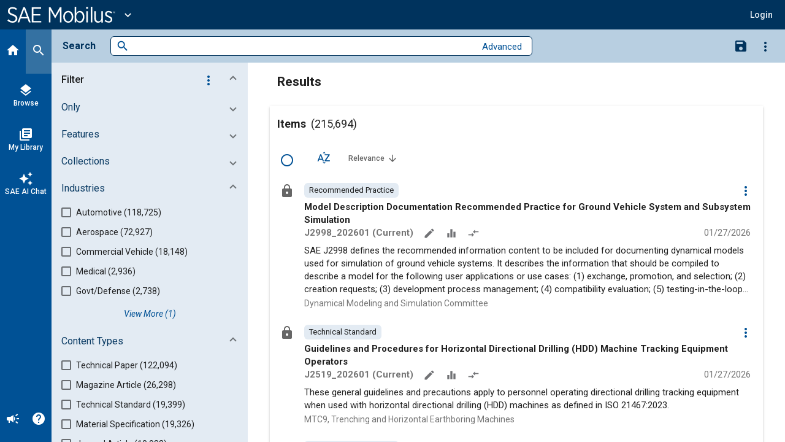

--- FILE ---
content_type: text/html; charset=utf-8
request_url: https://saemobilus.sae.org/search/?prodCd=ASTMB570
body_size: 37577
content:
<!DOCTYPE html><html lang="en" data-critters-container><head>
    <meta name="viewport" content="width=device-width, initial-scale=1">
    <meta charset="utf-8">
    <title>Search - SAE Mobilus</title>
    <base href="/">
    <meta name="format-detection" content="telephone=no">
    <!-- Google Tag Manager -->
    <script>
      (function (w, d, s, l, i) {
        w[l] = w[l] || [];
        w[l].push({ 'gtm.start': new Date().getTime(), event: 'gtm.js' });
        var f = d.getElementsByTagName(s)[0],
          j = d.createElement(s),
          dl = l != 'dataLayer' ? '&l=' + l : '';
        j.async = true;
        j.src = 'https://www.googletagmanager.com/gtm.js?id=' + i + dl;
        f.parentNode.insertBefore(j, f);
      })(window, document, 'script', 'dataLayer', 'GTM-M26SM82');
    </script>
    <!-- End Google Tag Manager -->
    <link rel="icon" type="image/x-icon" href="favicon.ico">
    <script defer src="assets/scripts/browser-support-alerts.js"></script>
    <link rel="dns-prefetch" href="https://gpfb.sae.org/fonts">
    <link rel="preload" href="https://gpfb.sae.org/fonts/css?family=Roboto:300,400,400i,500,500i,700&amp;display=swap" as="style">
    <link href="https://gpfb.sae.org/fonts/css?family=Roboto:300,400,400i,500,500i,700&amp;display=swap" rel="stylesheet">
    <script async src="https://badge.dimensions.ai/badge.js" charset="utf-8"></script>
    <style>
      /* fallback */
      @font-face {
        font-family: 'Material Icons';
        font-style: normal;
        font-weight: 400;
        src: url('./assets/fonts/material-font.woff2') format('woff2');
      }

      .material-icons {
        font-family: 'Material Icons';
        font-weight: normal;
        font-style: normal;
        font-size: 24px;
        line-height: 1;
        letter-spacing: normal;
        text-transform: none;
        display: inline-block;
        white-space: nowrap;
        word-wrap: normal;
        direction: ltr;
        -webkit-font-feature-settings: 'liga';
        -webkit-font-smoothing: antialiased;
      }
    </style>
  <style>html{--mat-badge-text-font:Roboto, "Helvetica Neue", sans-serif;--mat-badge-text-size:12px;--mat-badge-text-weight:600;--mat-badge-small-size-text-size:9px;--mat-badge-large-size-text-size:24px}html{--mat-bottom-sheet-container-text-font:Roboto, "Helvetica Neue", sans-serif;--mat-bottom-sheet-container-text-line-height:20px;--mat-bottom-sheet-container-text-size:14px;--mat-bottom-sheet-container-text-tracking:normal;--mat-bottom-sheet-container-text-weight:400}html{--mat-legacy-button-toggle-text-font:Roboto, "Helvetica Neue", sans-serif;--mat-standard-button-toggle-text-font:Roboto, "Helvetica Neue", sans-serif}html{--mat-datepicker-calendar-text-font:Roboto, "Helvetica Neue", sans-serif;--mat-datepicker-calendar-text-size:13px;--mat-datepicker-calendar-body-label-text-size:14px;--mat-datepicker-calendar-body-label-text-weight:500;--mat-datepicker-calendar-period-button-text-size:14px;--mat-datepicker-calendar-period-button-text-weight:500;--mat-datepicker-calendar-header-text-size:11px;--mat-datepicker-calendar-header-text-weight:400}html{--mat-expansion-header-text-font:Roboto, "Helvetica Neue", sans-serif;--mat-expansion-header-text-size:15px;--mat-expansion-header-text-weight:400;--mat-expansion-header-text-line-height:inherit;--mat-expansion-header-text-tracking:inherit;--mat-expansion-container-text-font:Roboto, "Helvetica Neue", sans-serif;--mat-expansion-container-text-line-height:20px;--mat-expansion-container-text-size:14px;--mat-expansion-container-text-tracking:normal;--mat-expansion-container-text-weight:400}html{--mat-grid-list-tile-header-primary-text-size:14px;--mat-grid-list-tile-header-secondary-text-size:12px;--mat-grid-list-tile-footer-primary-text-size:14px;--mat-grid-list-tile-footer-secondary-text-size:12px}html{--mat-stepper-container-text-font:Roboto, "Helvetica Neue", sans-serif;--mat-stepper-header-label-text-font:Roboto, "Helvetica Neue", sans-serif;--mat-stepper-header-label-text-size:14px;--mat-stepper-header-label-text-weight:400;--mat-stepper-header-error-state-label-text-size:14px;--mat-stepper-header-selected-state-label-text-size:14px;--mat-stepper-header-selected-state-label-text-weight:500}html{--mat-toolbar-title-text-font:Roboto, "Helvetica Neue", sans-serif;--mat-toolbar-title-text-line-height:32px;--mat-toolbar-title-text-size:20px;--mat-toolbar-title-text-tracking:normal;--mat-toolbar-title-text-weight:500}html,body{height:100%;margin:0}#loader-image{margin-top:100px;max-width:100%}#loader-text{font:2em Roboto,sans-serif;color:#fff!important;margin:0;padding:50px 0 40px}#loader-container{background-color:#103966;width:100%;height:100vh;color:#fff;text-align:center}#loading{display:inline-block;width:50px;height:50px;border:3px solid rgba(255,255,255,.3);border-radius:50%;border-top-color:#fff;animation:spin 1s ease-in-out infinite;-webkit-animation:spin 1s ease-in-out infinite}@keyframes spin{to{-webkit-transform:rotate(360deg)}}html{--mat-badge-background-color:#005195;--mat-badge-text-color:white;--mat-badge-disabled-state-background-color:#b9b9b9;--mat-badge-disabled-state-text-color:rgba(0, 0, 0, .38)}html{--mat-bottom-sheet-container-text-color:rgba(0, 0, 0, .87);--mat-bottom-sheet-container-background-color:white}html{--mat-legacy-button-toggle-text-color:rgba(0, 0, 0, .38);--mat-legacy-button-toggle-state-layer-color:rgba(0, 0, 0, .12);--mat-legacy-button-toggle-selected-state-text-color:rgba(0, 0, 0, .54);--mat-legacy-button-toggle-selected-state-background-color:#e0e0e0;--mat-legacy-button-toggle-disabled-state-text-color:rgba(0, 0, 0, .26);--mat-legacy-button-toggle-disabled-state-background-color:#eeeeee;--mat-legacy-button-toggle-disabled-selected-state-background-color:#bdbdbd;--mat-standard-button-toggle-text-color:rgba(0, 0, 0, .87);--mat-standard-button-toggle-background-color:white;--mat-standard-button-toggle-state-layer-color:black;--mat-standard-button-toggle-selected-state-background-color:#e0e0e0;--mat-standard-button-toggle-selected-state-text-color:rgba(0, 0, 0, .87);--mat-standard-button-toggle-disabled-state-text-color:rgba(0, 0, 0, .26);--mat-standard-button-toggle-disabled-state-background-color:white;--mat-standard-button-toggle-disabled-selected-state-text-color:rgba(0, 0, 0, .87);--mat-standard-button-toggle-disabled-selected-state-background-color:#bdbdbd;--mat-standard-button-toggle-divider-color:#e0e0e0}html{--mat-standard-button-toggle-height:48px}html{--mat-datepicker-calendar-date-selected-state-text-color:white;--mat-datepicker-calendar-date-selected-state-background-color:#005195;--mat-datepicker-calendar-date-selected-disabled-state-background-color:rgba(0, 81, 149, .4);--mat-datepicker-calendar-date-today-selected-state-outline-color:white;--mat-datepicker-calendar-date-focus-state-background-color:rgba(0, 81, 149, .3);--mat-datepicker-calendar-date-hover-state-background-color:rgba(0, 81, 149, .3);--mat-datepicker-toggle-active-state-icon-color:#005195;--mat-datepicker-calendar-date-in-range-state-background-color:rgba(0, 81, 149, .2);--mat-datepicker-calendar-date-in-comparison-range-state-background-color:rgba(249, 171, 0, .2);--mat-datepicker-calendar-date-in-overlap-range-state-background-color:#a8dab5;--mat-datepicker-calendar-date-in-overlap-range-selected-state-background-color:#46a35e;--mat-datepicker-toggle-icon-color:rgba(0, 0, 0, .54);--mat-datepicker-calendar-body-label-text-color:rgba(0, 0, 0, .54);--mat-datepicker-calendar-period-button-icon-color:rgba(0, 0, 0, .54);--mat-datepicker-calendar-navigation-button-icon-color:rgba(0, 0, 0, .54);--mat-datepicker-calendar-header-divider-color:rgba(0, 0, 0, .12);--mat-datepicker-calendar-header-text-color:rgba(0, 0, 0, .54);--mat-datepicker-calendar-date-today-outline-color:rgba(0, 0, 0, .38);--mat-datepicker-calendar-date-today-disabled-state-outline-color:rgba(0, 0, 0, .18);--mat-datepicker-calendar-date-text-color:rgba(0, 0, 0, .87);--mat-datepicker-calendar-date-outline-color:transparent;--mat-datepicker-calendar-date-disabled-state-text-color:rgba(0, 0, 0, .38);--mat-datepicker-calendar-date-preview-state-outline-color:rgba(0, 0, 0, .24);--mat-datepicker-range-input-separator-color:rgba(0, 0, 0, .87);--mat-datepicker-range-input-disabled-state-separator-color:rgba(0, 0, 0, .38);--mat-datepicker-range-input-disabled-state-text-color:rgba(0, 0, 0, .38);--mat-datepicker-calendar-container-background-color:white;--mat-datepicker-calendar-container-text-color:rgba(0, 0, 0, .87)}html{--mat-divider-color:rgba(0, 0, 0, .12)}html{--mat-expansion-container-background-color:white;--mat-expansion-container-text-color:rgba(0, 0, 0, .87);--mat-expansion-actions-divider-color:rgba(0, 0, 0, .12);--mat-expansion-header-hover-state-layer-color:rgba(0, 0, 0, .04);--mat-expansion-header-focus-state-layer-color:rgba(0, 0, 0, .04);--mat-expansion-header-disabled-state-text-color:rgba(0, 0, 0, .26);--mat-expansion-header-text-color:rgba(0, 0, 0, .87);--mat-expansion-header-description-color:rgba(0, 0, 0, .54);--mat-expansion-header-indicator-color:rgba(0, 0, 0, .54)}html{--mat-expansion-header-collapsed-state-height:48px;--mat-expansion-header-expanded-state-height:64px}html{--mat-icon-color:inherit}html{--mat-sidenav-container-divider-color:rgba(0, 0, 0, .12);--mat-sidenav-container-background-color:white;--mat-sidenav-container-text-color:rgba(0, 0, 0, .87);--mat-sidenav-content-background-color:#fafafa;--mat-sidenav-content-text-color:rgba(0, 0, 0, .87);--mat-sidenav-scrim-color:rgba(0, 0, 0, .6)}html{--mat-stepper-header-icon-foreground-color:white;--mat-stepper-header-selected-state-icon-background-color:#005195;--mat-stepper-header-selected-state-icon-foreground-color:white;--mat-stepper-header-done-state-icon-background-color:#005195;--mat-stepper-header-done-state-icon-foreground-color:white;--mat-stepper-header-edit-state-icon-background-color:#005195;--mat-stepper-header-edit-state-icon-foreground-color:white;--mat-stepper-container-color:white;--mat-stepper-line-color:rgba(0, 0, 0, .12);--mat-stepper-header-hover-state-layer-color:rgba(0, 0, 0, .04);--mat-stepper-header-focus-state-layer-color:rgba(0, 0, 0, .04);--mat-stepper-header-label-text-color:rgba(0, 0, 0, .54);--mat-stepper-header-optional-label-text-color:rgba(0, 0, 0, .54);--mat-stepper-header-selected-state-label-text-color:rgba(0, 0, 0, .87);--mat-stepper-header-error-state-label-text-color:#ea7125;--mat-stepper-header-icon-background-color:rgba(0, 0, 0, .54);--mat-stepper-header-error-state-icon-foreground-color:#ea7125;--mat-stepper-header-error-state-icon-background-color:transparent}html{--mat-stepper-header-height:72px}html{--mat-toolbar-container-background-color:whitesmoke;--mat-toolbar-container-text-color:rgba(0, 0, 0, .87)}html{--mat-toolbar-standard-height:64px;--mat-toolbar-mobile-height:56px}</style><style>html{--mat-badge-text-font: Roboto, "Helvetica Neue", sans-serif;--mat-badge-text-size: 12px;--mat-badge-text-weight: 600;--mat-badge-small-size-text-size: 9px;--mat-badge-large-size-text-size: 24px}html{--mat-bottom-sheet-container-text-font: Roboto, "Helvetica Neue", sans-serif;--mat-bottom-sheet-container-text-line-height: 20px;--mat-bottom-sheet-container-text-size: 14px;--mat-bottom-sheet-container-text-tracking: normal;--mat-bottom-sheet-container-text-weight: 400}html{--mat-legacy-button-toggle-text-font: Roboto, "Helvetica Neue", sans-serif;--mat-standard-button-toggle-text-font: Roboto, "Helvetica Neue", sans-serif}html{--mat-datepicker-calendar-text-font: Roboto, "Helvetica Neue", sans-serif;--mat-datepicker-calendar-text-size: 13px;--mat-datepicker-calendar-body-label-text-size: 14px;--mat-datepicker-calendar-body-label-text-weight: 500;--mat-datepicker-calendar-period-button-text-size: 14px;--mat-datepicker-calendar-period-button-text-weight: 500;--mat-datepicker-calendar-header-text-size: 11px;--mat-datepicker-calendar-header-text-weight: 400}html{--mat-expansion-header-text-font: Roboto, "Helvetica Neue", sans-serif;--mat-expansion-header-text-size: 15px;--mat-expansion-header-text-weight: 400;--mat-expansion-header-text-line-height: inherit;--mat-expansion-header-text-tracking: inherit;--mat-expansion-container-text-font: Roboto, "Helvetica Neue", sans-serif;--mat-expansion-container-text-line-height: 20px;--mat-expansion-container-text-size: 14px;--mat-expansion-container-text-tracking: normal;--mat-expansion-container-text-weight: 400}html{--mat-grid-list-tile-header-primary-text-size: 14px;--mat-grid-list-tile-header-secondary-text-size: 12px;--mat-grid-list-tile-footer-primary-text-size: 14px;--mat-grid-list-tile-footer-secondary-text-size: 12px}html{--mat-stepper-container-text-font: Roboto, "Helvetica Neue", sans-serif;--mat-stepper-header-label-text-font: Roboto, "Helvetica Neue", sans-serif;--mat-stepper-header-label-text-size: 14px;--mat-stepper-header-label-text-weight: 400;--mat-stepper-header-error-state-label-text-size: 14px;--mat-stepper-header-selected-state-label-text-size: 14px;--mat-stepper-header-selected-state-label-text-weight: 500}html{--mat-toolbar-title-text-font: Roboto, "Helvetica Neue", sans-serif;--mat-toolbar-title-text-line-height: 32px;--mat-toolbar-title-text-size: 20px;--mat-toolbar-title-text-tracking: normal;--mat-toolbar-title-text-weight: 500}.mat-button,.mat-icon-button,.mat-flat-button{font-family:Roboto,Helvetica Neue,sans-serif;font-size:14px;font-weight:500}.mat-card{font-family:Roboto,Helvetica Neue,sans-serif}.mat-card-title{font-size:24px;font-weight:500}.mat-card-header .mat-card-title{font-size:20px}.mat-card-subtitle,.mat-card-content{font-size:14px}input.mat-input-element{margin-top:-.0625em}.mat-form-field{font-size:inherit;font-weight:400;line-height:1.125;font-family:Roboto,Helvetica Neue,sans-serif;letter-spacing:normal}.mat-form-field-wrapper{padding-bottom:1.34375em}.mat-form-field-prefix .mat-icon{font-size:150%;line-height:1.125}.mat-form-field-infix{padding:.5em 0;border-top:.84375em solid transparent}.mat-form-field-can-float.mat-form-field-should-float .mat-form-field-label{transform:translateY(-1.34375em) scale(.75);width:133.3333333333%}.mat-form-field-label-wrapper{top:-.84375em;padding-top:.84375em}.mat-form-field-label{top:1.34375em}.mat-form-field-underline{bottom:1.34375em}.mat-form-field-subscript-wrapper{font-size:75%;margin-top:.6666666667em;top:calc(100% - 1.7916666667em)}.mat-form-field-appearance-legacy .mat-form-field-wrapper{padding-bottom:1.25em}.mat-form-field-appearance-legacy .mat-form-field-infix{padding:.4375em 0}.mat-form-field-appearance-legacy.mat-form-field-can-float.mat-form-field-should-float .mat-form-field-label{transform:translateY(-1.28125em) scale(.75) perspective(100px) translateZ(.001px);width:133.3333333333%}.mat-form-field-appearance-legacy .mat-form-field-label{top:1.28125em}.mat-form-field-appearance-legacy .mat-form-field-underline{bottom:1.25em}.mat-form-field-appearance-legacy .mat-form-field-subscript-wrapper{margin-top:.5416666667em;top:calc(100% - 1.6666666667em)}@media print{.mat-form-field-appearance-legacy.mat-form-field-can-float.mat-form-field-should-float .mat-form-field-label{transform:translateY(-1.28122em) scale(.75)}}.mat-select{font-family:Roboto,Helvetica Neue,sans-serif}.mat-select-trigger{height:1.125em}.mat-checkbox{font-family:Roboto,Helvetica Neue,sans-serif}.mat-checkbox-layout .mat-checkbox-label{line-height:24px}.mat-paginator,.mat-paginator-page-size .mat-select-trigger{font-family:Roboto,Helvetica Neue,sans-serif;font-size:12px}.mat-ripple{overflow:hidden;position:relative}.mat-ripple:not(:empty){transform:translateZ(0)}.mat-ripple-element{position:absolute;border-radius:50%;pointer-events:none;transition:opacity,transform 0ms cubic-bezier(0,0,.2,1);transform:scale3d(0,0,0)}.cdk-visually-hidden{border:0;clip:rect(0 0 0 0);height:1px;margin:-1px;overflow:hidden;padding:0;position:absolute;width:1px;white-space:nowrap;outline:0;-webkit-appearance:none;-moz-appearance:none;left:0}.mat-focus-indicator{position:relative}.mat-focus-indicator:before{top:0;left:0;right:0;bottom:0;position:absolute;box-sizing:border-box;pointer-events:none;display:var(--mat-focus-indicator-display, none);border:var(--mat-focus-indicator-border-width, 3px) var(--mat-focus-indicator-border-style, solid) var(--mat-focus-indicator-border-color, transparent);border-radius:var(--mat-focus-indicator-border-radius, 4px)}.mat-focus-indicator:focus:before{content:""}.mat-mdc-focus-indicator{position:relative}.mat-mdc-focus-indicator:before{top:0;left:0;right:0;bottom:0;position:absolute;box-sizing:border-box;pointer-events:none;display:var(--mat-mdc-focus-indicator-display, none);border:var(--mat-mdc-focus-indicator-border-width, 3px) var(--mat-mdc-focus-indicator-border-style, solid) var(--mat-mdc-focus-indicator-border-color, transparent);border-radius:var(--mat-mdc-focus-indicator-border-radius, 4px)}.mat-mdc-focus-indicator:focus:before{content:""}html,body{height:100%;margin:0}.mat-button,.mat-icon-button{color:inherit;background:transparent}.mat-button.mat-primary,.mat-icon-button.mat-primary{color:#005195}.mat-icon-button.mat-button-disabled.mat-button-disabled{color:#00000042}.mat-button.mat-primary .mat-button-focus-overlay,.mat-icon-button.mat-primary .mat-button-focus-overlay{background-color:#005195}.mat-icon-button.mat-button-disabled .mat-button-focus-overlay{background-color:transparent}.mat-button-focus-overlay{background:#000}.mat-flat-button{color:#000000de;background-color:#fff}.mat-flat-button.mat-button-disabled.mat-button-disabled{color:#00000042}.mat-flat-button.mat-button-disabled.mat-button-disabled{background-color:#0000001f}.mat-flat-button:not([class*=mat-elevation-z]){box-shadow:0 0 #0003,0 0 #00000024,0 0 #0000001f}.mat-ripple-element{background-color:#0000001a}.mat-elevation-z0{box-shadow:0 0 #0003,0 0 #00000024,0 0 #0000001f}.mat-elevation-z2{box-shadow:0 3px 1px -2px #0003,0 2px 2px #00000024,0 1px 5px #0000001f}.mat-card{background:#fff;color:#000000de}.mat-card-subtitle{color:#0000008a}.mat-input-element:disabled{color:#00000061}.mat-input-element{caret-color:#005195}.mat-input-element::placeholder{color:#0000006b}.mat-input-element::-moz-placeholder{color:#0000006b}.mat-input-element::-webkit-input-placeholder{color:#0000006b}.mat-input-element:-ms-input-placeholder{color:#0000006b}.mat-form-field-label{color:#0009}.mat-form-field-ripple{background-color:#000000de}.mat-form-field-appearance-legacy .mat-form-field-label{color:#0000008a}.mat-form-field-appearance-legacy .mat-form-field-underline{background-color:#0000006b}.mat-select-value{color:#000000de}.mat-select-arrow{color:#0000008a}.mat-checkbox-frame{border-color:#0000008a}.mat-checkbox-checkmark{fill:#fafafa}.mat-checkbox-checkmark-path{stroke:#fafafa!important}.mat-checkbox-mixedmark{background-color:#fafafa}.mat-checkbox .mat-ripple-element{background-color:#000}.mat-checkbox:active:not(.mat-checkbox-disabled).mat-accent .mat-ripple-element{background:#1b76bb}.mat-paginator{background:#fff}.mat-paginator,.mat-paginator-page-size .mat-select-trigger{color:#0000008a}.mat-paginator-container{min-height:56px}html{--mat-badge-background-color: #005195;--mat-badge-text-color: white;--mat-badge-disabled-state-background-color: #b9b9b9;--mat-badge-disabled-state-text-color: rgba(0, 0, 0, .38)}html{--mat-bottom-sheet-container-text-color: rgba(0, 0, 0, .87);--mat-bottom-sheet-container-background-color: white}html{--mat-legacy-button-toggle-text-color: rgba(0, 0, 0, .38);--mat-legacy-button-toggle-state-layer-color: rgba(0, 0, 0, .12);--mat-legacy-button-toggle-selected-state-text-color: rgba(0, 0, 0, .54);--mat-legacy-button-toggle-selected-state-background-color: #e0e0e0;--mat-legacy-button-toggle-disabled-state-text-color: rgba(0, 0, 0, .26);--mat-legacy-button-toggle-disabled-state-background-color: #eeeeee;--mat-legacy-button-toggle-disabled-selected-state-background-color: #bdbdbd;--mat-standard-button-toggle-text-color: rgba(0, 0, 0, .87);--mat-standard-button-toggle-background-color: white;--mat-standard-button-toggle-state-layer-color: black;--mat-standard-button-toggle-selected-state-background-color: #e0e0e0;--mat-standard-button-toggle-selected-state-text-color: rgba(0, 0, 0, .87);--mat-standard-button-toggle-disabled-state-text-color: rgba(0, 0, 0, .26);--mat-standard-button-toggle-disabled-state-background-color: white;--mat-standard-button-toggle-disabled-selected-state-text-color: rgba(0, 0, 0, .87);--mat-standard-button-toggle-disabled-selected-state-background-color: #bdbdbd;--mat-standard-button-toggle-divider-color: #e0e0e0}html{--mat-standard-button-toggle-height: 48px}html{--mat-datepicker-calendar-date-selected-state-text-color: white;--mat-datepicker-calendar-date-selected-state-background-color: #005195;--mat-datepicker-calendar-date-selected-disabled-state-background-color: rgba(0, 81, 149, .4);--mat-datepicker-calendar-date-today-selected-state-outline-color: white;--mat-datepicker-calendar-date-focus-state-background-color: rgba(0, 81, 149, .3);--mat-datepicker-calendar-date-hover-state-background-color: rgba(0, 81, 149, .3);--mat-datepicker-toggle-active-state-icon-color: #005195;--mat-datepicker-calendar-date-in-range-state-background-color: rgba(0, 81, 149, .2);--mat-datepicker-calendar-date-in-comparison-range-state-background-color: rgba(249, 171, 0, .2);--mat-datepicker-calendar-date-in-overlap-range-state-background-color: #a8dab5;--mat-datepicker-calendar-date-in-overlap-range-selected-state-background-color: #46a35e;--mat-datepicker-toggle-icon-color: rgba(0, 0, 0, .54);--mat-datepicker-calendar-body-label-text-color: rgba(0, 0, 0, .54);--mat-datepicker-calendar-period-button-icon-color: rgba(0, 0, 0, .54);--mat-datepicker-calendar-navigation-button-icon-color: rgba(0, 0, 0, .54);--mat-datepicker-calendar-header-divider-color: rgba(0, 0, 0, .12);--mat-datepicker-calendar-header-text-color: rgba(0, 0, 0, .54);--mat-datepicker-calendar-date-today-outline-color: rgba(0, 0, 0, .38);--mat-datepicker-calendar-date-today-disabled-state-outline-color: rgba(0, 0, 0, .18);--mat-datepicker-calendar-date-text-color: rgba(0, 0, 0, .87);--mat-datepicker-calendar-date-outline-color: transparent;--mat-datepicker-calendar-date-disabled-state-text-color: rgba(0, 0, 0, .38);--mat-datepicker-calendar-date-preview-state-outline-color: rgba(0, 0, 0, .24);--mat-datepicker-range-input-separator-color: rgba(0, 0, 0, .87);--mat-datepicker-range-input-disabled-state-separator-color: rgba(0, 0, 0, .38);--mat-datepicker-range-input-disabled-state-text-color: rgba(0, 0, 0, .38);--mat-datepicker-calendar-container-background-color: white;--mat-datepicker-calendar-container-text-color: rgba(0, 0, 0, .87)}html{--mat-divider-color: rgba(0, 0, 0, .12)}html{--mat-expansion-container-background-color: white;--mat-expansion-container-text-color: rgba(0, 0, 0, .87);--mat-expansion-actions-divider-color: rgba(0, 0, 0, .12);--mat-expansion-header-hover-state-layer-color: rgba(0, 0, 0, .04);--mat-expansion-header-focus-state-layer-color: rgba(0, 0, 0, .04);--mat-expansion-header-disabled-state-text-color: rgba(0, 0, 0, .26);--mat-expansion-header-text-color: rgba(0, 0, 0, .87);--mat-expansion-header-description-color: rgba(0, 0, 0, .54);--mat-expansion-header-indicator-color: rgba(0, 0, 0, .54)}html{--mat-expansion-header-collapsed-state-height: 48px;--mat-expansion-header-expanded-state-height: 64px}html{--mat-icon-color: inherit}html{--mat-sidenav-container-divider-color: rgba(0, 0, 0, .12);--mat-sidenav-container-background-color: white;--mat-sidenav-container-text-color: rgba(0, 0, 0, .87);--mat-sidenav-content-background-color: #fafafa;--mat-sidenav-content-text-color: rgba(0, 0, 0, .87);--mat-sidenav-scrim-color: rgba(0, 0, 0, .6)}html{--mat-stepper-header-icon-foreground-color: white;--mat-stepper-header-selected-state-icon-background-color: #005195;--mat-stepper-header-selected-state-icon-foreground-color: white;--mat-stepper-header-done-state-icon-background-color: #005195;--mat-stepper-header-done-state-icon-foreground-color: white;--mat-stepper-header-edit-state-icon-background-color: #005195;--mat-stepper-header-edit-state-icon-foreground-color: white;--mat-stepper-container-color: white;--mat-stepper-line-color: rgba(0, 0, 0, .12);--mat-stepper-header-hover-state-layer-color: rgba(0, 0, 0, .04);--mat-stepper-header-focus-state-layer-color: rgba(0, 0, 0, .04);--mat-stepper-header-label-text-color: rgba(0, 0, 0, .54);--mat-stepper-header-optional-label-text-color: rgba(0, 0, 0, .54);--mat-stepper-header-selected-state-label-text-color: rgba(0, 0, 0, .87);--mat-stepper-header-error-state-label-text-color: #ea7125;--mat-stepper-header-icon-background-color: rgba(0, 0, 0, .54);--mat-stepper-header-error-state-icon-foreground-color: #ea7125;--mat-stepper-header-error-state-icon-background-color: transparent}html{--mat-stepper-header-height: 72px}html{--mat-toolbar-container-background-color: whitesmoke;--mat-toolbar-container-text-color: rgba(0, 0, 0, .87)}html{--mat-toolbar-standard-height: 64px;--mat-toolbar-mobile-height: 56px}
</style><link rel="stylesheet" href="styles.09887f8520689a24.css" media="print" onload="this.media='all'"><noscript><link rel="stylesheet" href="styles.09887f8520689a24.css" media="all"></noscript><style ng-app-id="ng">.si-sort-row button[mat-icon-button].si-button--icon.si-icon[matTooltip="Sort Options"]{margin:12px!important;width:40px!important;height:40px!important;min-height:40px!important;max-height:none!important;border-radius:50%!important;line-height:normal!important}  .mat-tab-nav-bar,   .mat-tab-group{--mat-tab-header-inactive-label-text-color: #595959}  .mat-tab-nav-bar .mat-tab-link:not(.mat-tab-label-active),   .mat-tab-nav-bar .mat-tab-label:not(.mat-tab-label-active),   .mat-tab-group .mat-tab-link:not(.mat-tab-label-active),   .mat-tab-group .mat-tab-label:not(.mat-tab-label-active){color:#595959!important;opacity:1!important}  *[style*="color: #7a7a7a"]{color:#595959!important}  *[style*="color:#7a7a7a"]{color:#595959!important}  *[style*="color: rgb(122, 122, 122)"]{color:#595959!important}  *:not(.mat-tab-label-active)[style*="#7a7a7a"],   *:not(.mat-tab-label-active)[class*=mat-tab]{color:#595959!important}</style><style ng-app-id="ng">.mat-button .mat-button-focus-overlay,.mat-icon-button .mat-button-focus-overlay{opacity:0}.mat-button:hover:not(.mat-button-disabled) .mat-button-focus-overlay,.mat-stroked-button:hover:not(.mat-button-disabled) .mat-button-focus-overlay{opacity:.04}@media(hover: none){.mat-button:hover:not(.mat-button-disabled) .mat-button-focus-overlay,.mat-stroked-button:hover:not(.mat-button-disabled) .mat-button-focus-overlay{opacity:0}}.mat-button,.mat-icon-button,.mat-stroked-button,.mat-flat-button{box-sizing:border-box;position:relative;-webkit-user-select:none;user-select:none;cursor:pointer;outline:none;border:none;-webkit-tap-highlight-color:rgba(0,0,0,0);display:inline-block;white-space:nowrap;text-decoration:none;vertical-align:baseline;text-align:center;margin:0;min-width:64px;line-height:36px;padding:0 16px;border-radius:4px;overflow:visible}.mat-button::-moz-focus-inner,.mat-icon-button::-moz-focus-inner,.mat-stroked-button::-moz-focus-inner,.mat-flat-button::-moz-focus-inner{border:0}.mat-button.mat-button-disabled,.mat-icon-button.mat-button-disabled,.mat-stroked-button.mat-button-disabled,.mat-flat-button.mat-button-disabled{cursor:default}.mat-button.cdk-keyboard-focused .mat-button-focus-overlay,.mat-button.cdk-program-focused .mat-button-focus-overlay,.mat-icon-button.cdk-keyboard-focused .mat-button-focus-overlay,.mat-icon-button.cdk-program-focused .mat-button-focus-overlay,.mat-stroked-button.cdk-keyboard-focused .mat-button-focus-overlay,.mat-stroked-button.cdk-program-focused .mat-button-focus-overlay,.mat-flat-button.cdk-keyboard-focused .mat-button-focus-overlay,.mat-flat-button.cdk-program-focused .mat-button-focus-overlay{opacity:.12}.mat-button::-moz-focus-inner,.mat-icon-button::-moz-focus-inner,.mat-stroked-button::-moz-focus-inner,.mat-flat-button::-moz-focus-inner{border:0}.mat-raised-button{box-sizing:border-box;position:relative;-webkit-user-select:none;user-select:none;cursor:pointer;outline:none;border:none;-webkit-tap-highlight-color:rgba(0,0,0,0);display:inline-block;white-space:nowrap;text-decoration:none;vertical-align:baseline;text-align:center;margin:0;min-width:64px;line-height:36px;padding:0 16px;border-radius:4px;overflow:visible;transform:translate3d(0, 0, 0);transition:background 400ms cubic-bezier(0.25, 0.8, 0.25, 1),box-shadow 280ms cubic-bezier(0.4, 0, 0.2, 1)}.mat-raised-button::-moz-focus-inner{border:0}.mat-raised-button.mat-button-disabled{cursor:default}.mat-raised-button.cdk-keyboard-focused .mat-button-focus-overlay,.mat-raised-button.cdk-program-focused .mat-button-focus-overlay{opacity:.12}.mat-raised-button::-moz-focus-inner{border:0}.mat-raised-button._mat-animation-noopable{transition:none !important;animation:none !important}.mat-stroked-button{border:1px solid currentColor;padding:0 15px;line-height:34px}.mat-stroked-button .mat-button-ripple.mat-ripple,.mat-stroked-button .mat-button-focus-overlay{top:-1px;left:-1px;right:-1px;bottom:-1px}.mat-fab{box-sizing:border-box;position:relative;-webkit-user-select:none;user-select:none;cursor:pointer;outline:none;border:none;-webkit-tap-highlight-color:rgba(0,0,0,0);display:inline-block;white-space:nowrap;text-decoration:none;vertical-align:baseline;text-align:center;margin:0;min-width:64px;line-height:36px;padding:0 16px;border-radius:4px;overflow:visible;transform:translate3d(0, 0, 0);transition:background 400ms cubic-bezier(0.25, 0.8, 0.25, 1),box-shadow 280ms cubic-bezier(0.4, 0, 0.2, 1);min-width:0;border-radius:50%;width:56px;height:56px;padding:0;flex-shrink:0}.mat-fab::-moz-focus-inner{border:0}.mat-fab.mat-button-disabled{cursor:default}.mat-fab.cdk-keyboard-focused .mat-button-focus-overlay,.mat-fab.cdk-program-focused .mat-button-focus-overlay{opacity:.12}.mat-fab::-moz-focus-inner{border:0}.mat-fab._mat-animation-noopable{transition:none !important;animation:none !important}.mat-fab .mat-button-wrapper{padding:16px 0;display:inline-block;line-height:24px}.mat-mini-fab{box-sizing:border-box;position:relative;-webkit-user-select:none;user-select:none;cursor:pointer;outline:none;border:none;-webkit-tap-highlight-color:rgba(0,0,0,0);display:inline-block;white-space:nowrap;text-decoration:none;vertical-align:baseline;text-align:center;margin:0;min-width:64px;line-height:36px;padding:0 16px;border-radius:4px;overflow:visible;transform:translate3d(0, 0, 0);transition:background 400ms cubic-bezier(0.25, 0.8, 0.25, 1),box-shadow 280ms cubic-bezier(0.4, 0, 0.2, 1);min-width:0;border-radius:50%;width:40px;height:40px;padding:0;flex-shrink:0}.mat-mini-fab::-moz-focus-inner{border:0}.mat-mini-fab.mat-button-disabled{cursor:default}.mat-mini-fab.cdk-keyboard-focused .mat-button-focus-overlay,.mat-mini-fab.cdk-program-focused .mat-button-focus-overlay{opacity:.12}.mat-mini-fab::-moz-focus-inner{border:0}.mat-mini-fab._mat-animation-noopable{transition:none !important;animation:none !important}.mat-mini-fab .mat-button-wrapper{padding:8px 0;display:inline-block;line-height:24px}.mat-icon-button{padding:0;min-width:0;width:40px;height:40px;flex-shrink:0;line-height:40px;border-radius:50%}.mat-icon-button i,.mat-icon-button .mat-icon{line-height:24px}.mat-button-ripple.mat-ripple,.mat-button-focus-overlay{top:0;left:0;right:0;bottom:0;position:absolute;pointer-events:none;border-radius:inherit}.mat-button-ripple.mat-ripple:not(:empty){transform:translateZ(0)}.mat-button-focus-overlay{opacity:0;transition:opacity 200ms cubic-bezier(0.35, 0, 0.25, 1),background-color 200ms cubic-bezier(0.35, 0, 0.25, 1)}._mat-animation-noopable .mat-button-focus-overlay{transition:none}.mat-button-ripple-round{border-radius:50%;z-index:1}.mat-button .mat-button-wrapper>*,.mat-flat-button .mat-button-wrapper>*,.mat-stroked-button .mat-button-wrapper>*,.mat-raised-button .mat-button-wrapper>*,.mat-icon-button .mat-button-wrapper>*,.mat-fab .mat-button-wrapper>*,.mat-mini-fab .mat-button-wrapper>*{vertical-align:middle}.mat-form-field:not(.mat-form-field-appearance-legacy) .mat-form-field-prefix .mat-icon-button,.mat-form-field:not(.mat-form-field-appearance-legacy) .mat-form-field-suffix .mat-icon-button{display:inline-flex;justify-content:center;align-items:center;font-size:inherit;width:2.5em;height:2.5em}.mat-flat-button::before,.mat-raised-button::before,.mat-fab::before,.mat-mini-fab::before{margin:calc(calc(var(--mat-focus-indicator-border-width, 3px) + 2px) * -1)}.mat-stroked-button::before{margin:calc(calc(var(--mat-focus-indicator-border-width, 3px) + 3px) * -1)}.cdk-high-contrast-active .mat-button,.cdk-high-contrast-active .mat-flat-button,.cdk-high-contrast-active .mat-raised-button,.cdk-high-contrast-active .mat-icon-button,.cdk-high-contrast-active .mat-fab,.cdk-high-contrast-active .mat-mini-fab{outline:solid 1px}.mat-datepicker-toggle .mat-mdc-button-base{width:40px;height:40px;padding:8px 0}.mat-datepicker-actions .mat-button-base+.mat-button-base{margin-left:8px}[dir=rtl] .mat-datepicker-actions .mat-button-base+.mat-button-base{margin-left:0;margin-right:8px}</style><style ng-app-id="ng">mat-icon,mat-icon.mat-primary,mat-icon.mat-accent,mat-icon.mat-warn{color:var(--mat-icon-color)}.mat-icon{-webkit-user-select:none;user-select:none;background-repeat:no-repeat;display:inline-block;fill:currentColor;height:24px;width:24px;overflow:hidden}.mat-icon.mat-icon-inline{font-size:inherit;height:inherit;line-height:inherit;width:inherit}.mat-icon.mat-ligature-font[fontIcon]::before{content:attr(fontIcon)}[dir=rtl] .mat-icon-rtl-mirror{transform:scale(-1, 1)}.mat-form-field:not(.mat-form-field-appearance-legacy) .mat-form-field-prefix .mat-icon,.mat-form-field:not(.mat-form-field-appearance-legacy) .mat-form-field-suffix .mat-icon{display:block}.mat-form-field:not(.mat-form-field-appearance-legacy) .mat-form-field-prefix .mat-icon-button .mat-icon,.mat-form-field:not(.mat-form-field-appearance-legacy) .mat-form-field-suffix .mat-icon-button .mat-icon{margin:auto}</style><style ng-app-id="ng">.mat-toolbar{background:var(--mat-toolbar-container-background-color);color:var(--mat-toolbar-container-text-color)}.mat-toolbar,.mat-toolbar h1,.mat-toolbar h2,.mat-toolbar h3,.mat-toolbar h4,.mat-toolbar h5,.mat-toolbar h6{font-family:var(--mat-toolbar-title-text-font);font-size:var(--mat-toolbar-title-text-size);line-height:var(--mat-toolbar-title-text-line-height);font-weight:var(--mat-toolbar-title-text-weight);letter-spacing:var(--mat-toolbar-title-text-tracking);margin:0}.cdk-high-contrast-active .mat-toolbar{outline:solid 1px}.mat-toolbar .mat-form-field-underline,.mat-toolbar .mat-form-field-ripple,.mat-toolbar .mat-focused .mat-form-field-ripple{background-color:currentColor}.mat-toolbar .mat-form-field-label,.mat-toolbar .mat-focused .mat-form-field-label,.mat-toolbar .mat-select-value,.mat-toolbar .mat-select-arrow,.mat-toolbar .mat-form-field.mat-focused .mat-select-arrow{color:inherit}.mat-toolbar .mat-input-element{caret-color:currentColor}.mat-toolbar .mat-mdc-button-base.mat-mdc-button-base.mat-unthemed{--mdc-text-button-label-text-color: inherit;--mdc-outlined-button-label-text-color: inherit}.mat-toolbar-row,.mat-toolbar-single-row{display:flex;box-sizing:border-box;padding:0 16px;width:100%;flex-direction:row;align-items:center;white-space:nowrap;height:var(--mat-toolbar-standard-height)}@media(max-width: 599px){.mat-toolbar-row,.mat-toolbar-single-row{height:var(--mat-toolbar-mobile-height)}}.mat-toolbar-multiple-rows{display:flex;box-sizing:border-box;flex-direction:column;width:100%;min-height:var(--mat-toolbar-standard-height)}@media(max-width: 599px){.mat-toolbar-multiple-rows{min-height:var(--mat-toolbar-mobile-height)}}</style><style ng-app-id="ng">.si-svg[_ngcontent-ng-c2118175254]{max-height:2.5rem}</style><style ng-app-id="ng">mat-menu{display:none}.mat-menu-panel{min-width:112px;max-width:280px;overflow:auto;-webkit-overflow-scrolling:touch;max-height:calc(100vh - 48px);border-radius:4px;outline:0;min-height:64px;position:relative}.mat-menu-panel.ng-animating{pointer-events:none}.cdk-high-contrast-active .mat-menu-panel{outline:solid 1px}.mat-menu-content:not(:empty){padding-top:8px;padding-bottom:8px}.mat-menu-item{-webkit-user-select:none;user-select:none;cursor:pointer;outline:none;border:none;-webkit-tap-highlight-color:rgba(0,0,0,0);white-space:nowrap;overflow:hidden;text-overflow:ellipsis;display:block;line-height:48px;height:48px;padding:0 16px;text-align:left;text-decoration:none;max-width:100%;position:relative}.mat-menu-item::-moz-focus-inner{border:0}.mat-menu-item[disabled]{cursor:default}[dir=rtl] .mat-menu-item{text-align:right}.mat-menu-item .mat-icon{margin-right:16px;vertical-align:middle}.mat-menu-item .mat-icon svg{vertical-align:top}[dir=rtl] .mat-menu-item .mat-icon{margin-left:16px;margin-right:0}.mat-menu-item[disabled]::after{display:block;position:absolute;content:"";top:0;left:0;bottom:0;right:0}.cdk-high-contrast-active .mat-menu-item{margin-top:1px}.mat-menu-item-submenu-trigger{padding-right:32px}[dir=rtl] .mat-menu-item-submenu-trigger{padding-right:16px;padding-left:32px}.mat-menu-submenu-icon{position:absolute;top:50%;right:16px;transform:translateY(-50%);width:5px;height:10px;fill:currentColor}[dir=rtl] .mat-menu-submenu-icon{right:auto;left:16px;transform:translateY(-50%) scaleX(-1)}.cdk-high-contrast-active .mat-menu-submenu-icon{fill:CanvasText}button.mat-menu-item{width:100%}.mat-menu-item .mat-menu-ripple{top:0;left:0;right:0;bottom:0;position:absolute;pointer-events:none}</style><style ng-app-id="ng">.si-menu-card.mat-menu-panel[_ngcontent-ng-c1685976198]{position:fixed!important}</style><style ng-app-id="ng">.mat-divider{--mat-divider-width:1px;display:block;margin:0;border-top-style:solid;border-top-color:var(--mat-divider-color);border-top-width:var(--mat-divider-width)}.mat-divider.mat-divider-vertical{border-top:0;border-right-style:solid;border-right-color:var(--mat-divider-color);border-right-width:var(--mat-divider-width)}.mat-divider.mat-divider-inset{margin-left:80px}[dir=rtl] .mat-divider.mat-divider-inset{margin-left:auto;margin-right:80px}</style><style ng-app-id="ng">.mat-card{transition:box-shadow 280ms cubic-bezier(0.4, 0, 0.2, 1);display:block;position:relative;padding:16px;border-radius:4px}.mat-card._mat-animation-noopable{transition:none !important;animation:none !important}.mat-card>.mat-divider-horizontal{position:absolute;left:0;width:100%}[dir=rtl] .mat-card>.mat-divider-horizontal{left:auto;right:0}.mat-card>.mat-divider-horizontal.mat-divider-inset{position:static;margin:0}[dir=rtl] .mat-card>.mat-divider-horizontal.mat-divider-inset{margin-right:0}.cdk-high-contrast-active .mat-card{outline:solid 1px}.mat-card-actions,.mat-card-subtitle,.mat-card-content{display:block;margin-bottom:16px}.mat-card-title{display:block;margin-bottom:8px}.mat-card-actions{margin-left:-8px;margin-right:-8px;padding:8px 0}.mat-card-actions-align-end{display:flex;justify-content:flex-end}.mat-card-image{width:calc(100% + 32px);margin:0 -16px 16px -16px;display:block;overflow:hidden}.mat-card-image img{width:100%}.mat-card-footer{display:block;margin:0 -16px -16px -16px}.mat-card-actions .mat-button,.mat-card-actions .mat-raised-button,.mat-card-actions .mat-stroked-button{margin:0 8px}.mat-card-header{display:flex;flex-direction:row}.mat-card-header .mat-card-title{margin-bottom:12px}.mat-card-header-text{margin:0 16px}.mat-card-avatar{height:40px;width:40px;border-radius:50%;flex-shrink:0;object-fit:cover}.mat-card-title-group{display:flex;justify-content:space-between}.mat-card-sm-image{width:80px;height:80px}.mat-card-md-image{width:112px;height:112px}.mat-card-lg-image{width:152px;height:152px}.mat-card-xl-image{width:240px;height:240px;margin:-8px}.mat-card-title-group>.mat-card-xl-image{margin:-8px 0 8px}@media(max-width: 599px){.mat-card-title-group{margin:0}.mat-card-xl-image{margin-left:0;margin-right:0}}.mat-card>:first-child,.mat-card-content>:first-child{margin-top:0}.mat-card>:last-child:not(.mat-card-footer),.mat-card-content>:last-child:not(.mat-card-footer){margin-bottom:0}.mat-card-image:first-child{margin-top:-16px;border-top-left-radius:inherit;border-top-right-radius:inherit}.mat-card>.mat-card-actions:last-child{margin-bottom:-8px;padding-bottom:0}.mat-card-actions:not(.mat-card-actions-align-end) .mat-button:first-child,.mat-card-actions:not(.mat-card-actions-align-end) .mat-raised-button:first-child,.mat-card-actions:not(.mat-card-actions-align-end) .mat-stroked-button:first-child{margin-left:0;margin-right:0}.mat-card-actions-align-end .mat-button:last-child,.mat-card-actions-align-end .mat-raised-button:last-child,.mat-card-actions-align-end .mat-stroked-button:last-child{margin-left:0;margin-right:0}.mat-card-title:not(:first-child),.mat-card-subtitle:not(:first-child){margin-top:-4px}.mat-card-header .mat-card-subtitle:not(:first-child){margin-top:-8px}.mat-card>.mat-card-xl-image:first-child{margin-top:-8px}.mat-card>.mat-card-xl-image:last-child{margin-bottom:-8px}</style><meta name="title" content="Search - SAE Mobilus"><meta name="description" content="A page to search for SAE Mobilus content."><style ng-app-id="ng">.si-menu-section[_ngcontent-ng-c1324297553]{padding:8px 16px}.si-menu-section[_ngcontent-ng-c1324297553]   .si-menu-header[_ngcontent-ng-c1324297553]{margin:8px 0 4px;font-size:12px;color:#0009;font-weight:500;text-transform:uppercase;letter-spacing:.5px}.si-menu-section[_ngcontent-ng-c1324297553]   .si-radio-group[_ngcontent-ng-c1324297553]{display:flex;flex-direction:column;gap:4px}.si-menu-section[_ngcontent-ng-c1324297553]   .si-radio-group[_ngcontent-ng-c1324297553]   .si-radio-button[_ngcontent-ng-c1324297553]{font-size:14px;margin:2px 0}.si-menu-section[_ngcontent-ng-c1324297553]   .si-radio-group[_ngcontent-ng-c1324297553]   .si-radio-button[_ngcontent-ng-c1324297553]     .mat-radio-label{white-space:nowrap}</style><style ng-app-id="ng">.si-multiselect{position:relative}.si-multiselect.si-state--selected:before{display:block;content:"";position:absolute;top:0;left:0;bottom:0;width:.3125rem;background-color:var(--color-step-medium);z-index:1}.si-multiselect:hover .si-multiselect__control,.si-multiselect:focus .si-multiselect__control,.si-multiselect.si-state--selected .si-multiselect__control{opacity:1}.si-multiselect:hover .si-cardv__avatar,.si-multiselect:focus .si-cardv__avatar,.si-multiselect.si-state--selected .si-cardv__avatar{display:none}.si-multiselect:hover .si-avatar,.si-multiselect:focus .si-avatar,.si-multiselect.si-state--selected .si-avatar{opacity:0!important}.si-multiselect .si-cardv .si-cardv__body{padding-left:3rem}.si-multiselect__control{display:flex;align-items:center;justify-content:center;position:absolute;top:.5rem;left:0;z-index:2;height:3rem;width:3.5rem;opacity:0}.si-multiselect__body{z-index:1}.si-display--constant.si-contains--context .si-multiselect__control{top:0}.si-display--constant .si-cardv__avatar{display:none}.si-display--constant .si-avatar{opacity:0!important}.si-display--constant .si-multiselect__control{opacity:1}
</style><style ng-app-id="ng">.mat-expansion-panel{--mat-expansion-container-shape:4px;box-sizing:content-box;display:block;margin:0;overflow:hidden;transition:margin 225ms cubic-bezier(0.4, 0, 0.2, 1),box-shadow 280ms cubic-bezier(0.4, 0, 0.2, 1);position:relative;background:var(--mat-expansion-container-background-color);color:var(--mat-expansion-container-text-color);border-radius:var(--mat-expansion-container-shape)}.mat-expansion-panel:not([class*=mat-elevation-z]){box-shadow:0px 3px 1px -2px rgba(0, 0, 0, 0.2), 0px 2px 2px 0px rgba(0, 0, 0, 0.14), 0px 1px 5px 0px rgba(0, 0, 0, 0.12)}.mat-accordion .mat-expansion-panel:not(.mat-expanded),.mat-accordion .mat-expansion-panel:not(.mat-expansion-panel-spacing){border-radius:0}.mat-accordion .mat-expansion-panel:first-of-type{border-top-right-radius:var(--mat-expansion-container-shape);border-top-left-radius:var(--mat-expansion-container-shape)}.mat-accordion .mat-expansion-panel:last-of-type{border-bottom-right-radius:var(--mat-expansion-container-shape);border-bottom-left-radius:var(--mat-expansion-container-shape)}.cdk-high-contrast-active .mat-expansion-panel{outline:solid 1px}.mat-expansion-panel.ng-animate-disabled,.ng-animate-disabled .mat-expansion-panel,.mat-expansion-panel._mat-animation-noopable{transition:none}.mat-expansion-panel-content{display:flex;flex-direction:column;overflow:visible;font-family:var(--mat-expansion-container-text-font);font-size:var(--mat-expansion-container-text-size);font-weight:var(--mat-expansion-container-text-weight);line-height:var(--mat-expansion-container-text-line-height);letter-spacing:var(--mat-expansion-container-text-tracking)}.mat-expansion-panel-content[style*="visibility: hidden"] *{visibility:hidden !important}.mat-expansion-panel-body{padding:0 24px 16px}.mat-expansion-panel-spacing{margin:16px 0}.mat-accordion>.mat-expansion-panel-spacing:first-child,.mat-accordion>*:first-child:not(.mat-expansion-panel) .mat-expansion-panel-spacing{margin-top:0}.mat-accordion>.mat-expansion-panel-spacing:last-child,.mat-accordion>*:last-child:not(.mat-expansion-panel) .mat-expansion-panel-spacing{margin-bottom:0}.mat-action-row{border-top-style:solid;border-top-width:1px;display:flex;flex-direction:row;justify-content:flex-end;padding:16px 8px 16px 24px;border-top-color:var(--mat-expansion-actions-divider-color)}.mat-action-row .mat-button-base,.mat-action-row .mat-mdc-button-base{margin-left:8px}[dir=rtl] .mat-action-row .mat-button-base,[dir=rtl] .mat-action-row .mat-mdc-button-base{margin-left:0;margin-right:8px}</style><style ng-app-id="ng">.mat-expansion-panel-header{display:flex;flex-direction:row;align-items:center;padding:0 24px;border-radius:inherit;transition:height 225ms cubic-bezier(0.4, 0, 0.2, 1);height:var(--mat-expansion-header-collapsed-state-height);font-family:var(--mat-expansion-header-text-font);font-size:var(--mat-expansion-header-text-size);font-weight:var(--mat-expansion-header-text-weight);line-height:var(--mat-expansion-header-text-line-height);letter-spacing:var(--mat-expansion-header-text-tracking)}.mat-expansion-panel-header.mat-expanded{height:var(--mat-expansion-header-expanded-state-height)}.mat-expansion-panel-header[aria-disabled=true]{color:var(--mat-expansion-header-disabled-state-text-color)}.mat-expansion-panel-header:not([aria-disabled=true]){cursor:pointer}.mat-expansion-panel:not(.mat-expanded) .mat-expansion-panel-header:not([aria-disabled=true]):hover{background:var(--mat-expansion-header-hover-state-layer-color)}@media(hover: none){.mat-expansion-panel:not(.mat-expanded) .mat-expansion-panel-header:not([aria-disabled=true]):hover{background:var(--mat-expansion-container-background-color)}}.mat-expansion-panel .mat-expansion-panel-header:not([aria-disabled=true]).cdk-keyboard-focused,.mat-expansion-panel .mat-expansion-panel-header:not([aria-disabled=true]).cdk-program-focused{background:var(--mat-expansion-header-focus-state-layer-color)}.mat-expansion-panel-header._mat-animation-noopable{transition:none}.mat-expansion-panel-header:focus,.mat-expansion-panel-header:hover{outline:none}.mat-expansion-panel-header.mat-expanded:focus,.mat-expansion-panel-header.mat-expanded:hover{background:inherit}.mat-expansion-panel-header.mat-expansion-toggle-indicator-before{flex-direction:row-reverse}.mat-expansion-panel-header.mat-expansion-toggle-indicator-before .mat-expansion-indicator{margin:0 16px 0 0}[dir=rtl] .mat-expansion-panel-header.mat-expansion-toggle-indicator-before .mat-expansion-indicator{margin:0 0 0 16px}.mat-content{display:flex;flex:1;flex-direction:row;overflow:hidden}.mat-content.mat-content-hide-toggle{margin-right:8px}[dir=rtl] .mat-content.mat-content-hide-toggle{margin-right:0;margin-left:8px}.mat-expansion-toggle-indicator-before .mat-content.mat-content-hide-toggle{margin-left:24px;margin-right:0}[dir=rtl] .mat-expansion-toggle-indicator-before .mat-content.mat-content-hide-toggle{margin-right:24px;margin-left:0}.mat-expansion-panel-header-title{color:var(--mat-expansion-header-text-color)}.mat-expansion-panel-header-title,.mat-expansion-panel-header-description{display:flex;flex-grow:1;flex-basis:0;margin-right:16px;align-items:center}[dir=rtl] .mat-expansion-panel-header-title,[dir=rtl] .mat-expansion-panel-header-description{margin-right:0;margin-left:16px}.mat-expansion-panel-header[aria-disabled=true] .mat-expansion-panel-header-title,.mat-expansion-panel-header[aria-disabled=true] .mat-expansion-panel-header-description{color:inherit}.mat-expansion-panel-header-description{flex-grow:2;color:var(--mat-expansion-header-description-color)}.mat-expansion-indicator::after{border-style:solid;border-width:0 2px 2px 0;content:"";display:inline-block;padding:3px;transform:rotate(45deg);vertical-align:middle;color:var(--mat-expansion-header-indicator-color)}.cdk-high-contrast-active .mat-expansion-panel-content{border-top:1px solid;border-top-left-radius:0;border-top-right-radius:0}</style><style ng-app-id="ng">.mat-form-field{display:inline-block;position:relative;text-align:left}[dir=rtl] .mat-form-field{text-align:right}.mat-form-field-wrapper{position:relative}.mat-form-field-flex{display:inline-flex;align-items:baseline;box-sizing:border-box;width:100%}.mat-form-field-prefix,.mat-form-field-suffix{white-space:nowrap;flex:none;position:relative}.mat-form-field-infix{display:block;position:relative;flex:auto;min-width:0;width:180px}.cdk-high-contrast-active .mat-form-field-infix{border-image:linear-gradient(transparent, transparent)}.mat-form-field-label-wrapper{position:absolute;left:0;box-sizing:content-box;width:100%;height:100%;overflow:hidden;pointer-events:none}[dir=rtl] .mat-form-field-label-wrapper{left:auto;right:0}.mat-form-field-label{position:absolute;left:0;font:inherit;pointer-events:none;width:100%;white-space:nowrap;text-overflow:ellipsis;overflow:hidden;transform-origin:0 0;transition:transform 400ms cubic-bezier(0.25, 0.8, 0.25, 1),color 400ms cubic-bezier(0.25, 0.8, 0.25, 1),width 400ms cubic-bezier(0.25, 0.8, 0.25, 1);display:none}[dir=rtl] .mat-form-field-label{transform-origin:100% 0;left:auto;right:0}.cdk-high-contrast-active .mat-form-field-disabled .mat-form-field-label{color:GrayText}.mat-form-field-empty.mat-form-field-label,.mat-form-field-can-float.mat-form-field-should-float .mat-form-field-label{display:block}.mat-form-field-autofill-control:-webkit-autofill+.mat-form-field-label-wrapper .mat-form-field-label{display:none}.mat-form-field-can-float .mat-form-field-autofill-control:-webkit-autofill+.mat-form-field-label-wrapper .mat-form-field-label{display:block;transition:none}.mat-input-server:focus+.mat-form-field-label-wrapper .mat-form-field-label,.mat-input-server[placeholder]:not(:placeholder-shown)+.mat-form-field-label-wrapper .mat-form-field-label{display:none}.mat-form-field-can-float .mat-input-server:focus+.mat-form-field-label-wrapper .mat-form-field-label,.mat-form-field-can-float .mat-input-server[placeholder]:not(:placeholder-shown)+.mat-form-field-label-wrapper .mat-form-field-label{display:block}.mat-form-field-label:not(.mat-form-field-empty){transition:none}.mat-form-field-underline{position:absolute;width:100%;pointer-events:none;transform:scale3d(1, 1.0001, 1)}.mat-form-field-ripple{position:absolute;left:0;width:100%;transform-origin:50%;transform:scaleX(0.5);opacity:0;transition:background-color 300ms cubic-bezier(0.55, 0, 0.55, 0.2)}.mat-form-field.mat-focused .mat-form-field-ripple,.mat-form-field.mat-form-field-invalid .mat-form-field-ripple{opacity:1;transform:none;transition:transform 300ms cubic-bezier(0.25, 0.8, 0.25, 1),opacity 100ms cubic-bezier(0.25, 0.8, 0.25, 1),background-color 300ms cubic-bezier(0.25, 0.8, 0.25, 1)}.mat-form-field-subscript-wrapper{position:absolute;box-sizing:border-box;width:100%;overflow:hidden}.mat-form-field-subscript-wrapper .mat-icon,.mat-form-field-label-wrapper .mat-icon{width:1em;height:1em;font-size:inherit;vertical-align:baseline}.mat-form-field-hint-wrapper{display:flex}.mat-form-field-hint-spacer{flex:1 0 1em}.mat-error{display:block}.mat-form-field-control-wrapper{position:relative}.mat-form-field-hint-end{order:1}.mat-form-field._mat-animation-noopable .mat-form-field-label,.mat-form-field._mat-animation-noopable .mat-form-field-ripple{transition:none}.mat-form-field .mat-form-field-prefix .mat-datepicker-toggle .mat-mdc-button-base,.mat-form-field .mat-form-field-suffix .mat-datepicker-toggle .mat-mdc-button-base{width:40px;height:40px;padding:8px 0}.mat-form-field .mat-datepicker-toggle .mat-mdc-icon-button .mat-icon{font-size:1em;display:inline-block;margin:-2px 0 1px}.mat-form-field-type-mat-date-range-input .mat-form-field-infix{width:200px}.mat-form-field-appearance-legacy .mat-form-field-prefix .mat-datepicker-toggle .mat-mdc-icon-button,.mat-form-field-appearance-legacy .mat-form-field-suffix .mat-datepicker-toggle .mat-mdc-icon-button{font-size:inherit;width:1.5em;height:1.5em;padding:0}.mat-form-field-appearance-legacy .mat-form-field-prefix .mat-datepicker-toggle-default-icon,.mat-form-field-appearance-legacy .mat-form-field-suffix .mat-datepicker-toggle-default-icon{width:1em}.mat-form-field-appearance-legacy .mat-form-field-prefix .mat-datepicker-toggle .mat-mdc-icon-button .mat-icon,.mat-form-field-appearance-legacy .mat-form-field-suffix .mat-datepicker-toggle .mat-mdc-icon-button .mat-icon{line-height:1.5em;margin:0}.mat-form-field .mat-datepicker-toggle .mat-mdc-button-base{vertical-align:middle}.mat-form-field:not(.mat-form-field-appearance-legacy) .mat-datepicker-toggle .mat-mdc-button-base{vertical-align:baseline}</style><style ng-app-id="ng">.mat-form-field-appearance-fill .mat-form-field-flex{border-radius:4px 4px 0 0;padding:.75em .75em 0 .75em}.cdk-high-contrast-active .mat-form-field-appearance-fill .mat-form-field-flex{outline:solid 1px}.cdk-high-contrast-active .mat-form-field-appearance-fill.mat-form-field-disabled .mat-form-field-flex{outline-color:GrayText}.cdk-high-contrast-active .mat-form-field-appearance-fill.mat-focused .mat-form-field-flex{outline:dashed 3px}.mat-form-field-appearance-fill .mat-form-field-underline::before{content:"";display:block;position:absolute;bottom:0;height:1px;width:100%}.mat-form-field-appearance-fill .mat-form-field-ripple{bottom:0;height:2px}.cdk-high-contrast-active .mat-form-field-appearance-fill .mat-form-field-ripple{height:0}.mat-form-field-appearance-fill:not(.mat-form-field-disabled) .mat-form-field-flex:hover~.mat-form-field-underline .mat-form-field-ripple{opacity:1;transform:none;transition:opacity 600ms cubic-bezier(0.25, 0.8, 0.25, 1)}.mat-form-field-appearance-fill._mat-animation-noopable:not(.mat-form-field-disabled) .mat-form-field-flex:hover~.mat-form-field-underline .mat-form-field-ripple{transition:none}.mat-form-field-appearance-fill .mat-form-field-subscript-wrapper{padding:0 1em}</style><style ng-app-id="ng">.mat-input-element{font:inherit;background:rgba(0,0,0,0);color:currentColor;border:none;outline:none;padding:0;margin:0;width:100%;max-width:100%;vertical-align:bottom;text-align:inherit;box-sizing:content-box}.mat-input-element:-moz-ui-invalid{box-shadow:none}.mat-input-element,.mat-input-element::-webkit-search-cancel-button,.mat-input-element::-webkit-search-decoration,.mat-input-element::-webkit-search-results-button,.mat-input-element::-webkit-search-results-decoration{-webkit-appearance:none}.mat-input-element::-webkit-contacts-auto-fill-button,.mat-input-element::-webkit-caps-lock-indicator,.mat-input-element:not([type=password])::-webkit-credentials-auto-fill-button{visibility:hidden}.mat-input-element[type=date],.mat-input-element[type=datetime],.mat-input-element[type=datetime-local],.mat-input-element[type=month],.mat-input-element[type=week],.mat-input-element[type=time]{line-height:1}.mat-input-element[type=date]::after,.mat-input-element[type=datetime]::after,.mat-input-element[type=datetime-local]::after,.mat-input-element[type=month]::after,.mat-input-element[type=week]::after,.mat-input-element[type=time]::after{content:" ";white-space:pre;width:1px}.mat-input-element::-webkit-inner-spin-button,.mat-input-element::-webkit-calendar-picker-indicator,.mat-input-element::-webkit-clear-button{font-size:.75em}.mat-input-element::placeholder{-webkit-user-select:none;user-select:none;transition:color 400ms 133.3333333333ms cubic-bezier(0.25, 0.8, 0.25, 1)}.mat-input-element::-moz-placeholder{-webkit-user-select:none;user-select:none;transition:color 400ms 133.3333333333ms cubic-bezier(0.25, 0.8, 0.25, 1)}.mat-input-element::-webkit-input-placeholder{-webkit-user-select:none;user-select:none;transition:color 400ms 133.3333333333ms cubic-bezier(0.25, 0.8, 0.25, 1)}.mat-input-element:-ms-input-placeholder{-webkit-user-select:none;user-select:none;transition:color 400ms 133.3333333333ms cubic-bezier(0.25, 0.8, 0.25, 1)}.mat-form-field-hide-placeholder .mat-input-element::placeholder{color:rgba(0,0,0,0) !important;-webkit-text-fill-color:rgba(0,0,0,0);transition:none}.cdk-high-contrast-active .mat-form-field-hide-placeholder .mat-input-element::placeholder{opacity:0}.mat-form-field-hide-placeholder .mat-input-element::-moz-placeholder{color:rgba(0,0,0,0) !important;-webkit-text-fill-color:rgba(0,0,0,0);transition:none}.cdk-high-contrast-active .mat-form-field-hide-placeholder .mat-input-element::-moz-placeholder{opacity:0}.mat-form-field-hide-placeholder .mat-input-element::-webkit-input-placeholder{color:rgba(0,0,0,0) !important;-webkit-text-fill-color:rgba(0,0,0,0);transition:none}.cdk-high-contrast-active .mat-form-field-hide-placeholder .mat-input-element::-webkit-input-placeholder{opacity:0}.mat-form-field-hide-placeholder .mat-input-element:-ms-input-placeholder{color:rgba(0,0,0,0) !important;-webkit-text-fill-color:rgba(0,0,0,0);transition:none}.cdk-high-contrast-active .mat-form-field-hide-placeholder .mat-input-element:-ms-input-placeholder{opacity:0}._mat-animation-noopable .mat-input-element::placeholder{transition:none}._mat-animation-noopable .mat-input-element::-moz-placeholder{transition:none}._mat-animation-noopable .mat-input-element::-webkit-input-placeholder{transition:none}._mat-animation-noopable .mat-input-element:-ms-input-placeholder{transition:none}textarea.mat-input-element{resize:vertical;overflow:auto}textarea.mat-input-element.cdk-textarea-autosize{resize:none}textarea.mat-input-element{padding:2px 0;margin:-2px 0}select.mat-input-element{-moz-appearance:none;-webkit-appearance:none;position:relative;background-color:rgba(0,0,0,0);display:inline-flex;box-sizing:border-box;padding-top:1em;top:-1em;margin-bottom:-1em}select.mat-input-element::-moz-focus-inner{border:0}select.mat-input-element:not(:disabled){cursor:pointer}.mat-form-field-type-mat-native-select .mat-form-field-infix::after{content:"";width:0;height:0;border-left:5px solid rgba(0,0,0,0);border-right:5px solid rgba(0,0,0,0);border-top:5px solid;position:absolute;top:50%;right:0;margin-top:-2.5px;pointer-events:none}[dir=rtl] .mat-form-field-type-mat-native-select .mat-form-field-infix::after{right:auto;left:0}.mat-form-field-type-mat-native-select .mat-input-element{padding-right:15px}[dir=rtl] .mat-form-field-type-mat-native-select .mat-input-element{padding-right:0;padding-left:15px}.mat-form-field-type-mat-native-select .mat-form-field-label-wrapper{max-width:calc(100% - 10px)}.mat-form-field-type-mat-native-select.mat-form-field-appearance-outline .mat-form-field-infix::after{margin-top:-5px}.mat-form-field-type-mat-native-select.mat-form-field-appearance-fill .mat-form-field-infix::after{margin-top:-10px}</style><style ng-app-id="ng">.mat-form-field-appearance-legacy .mat-form-field-label{transform:perspective(100px)}.mat-form-field-appearance-legacy .mat-form-field-prefix .mat-icon,.mat-form-field-appearance-legacy .mat-form-field-suffix .mat-icon{width:1em}.mat-form-field-appearance-legacy .mat-form-field-prefix .mat-icon-button,.mat-form-field-appearance-legacy .mat-form-field-suffix .mat-icon-button{font:inherit;vertical-align:baseline}.mat-form-field-appearance-legacy .mat-form-field-prefix .mat-icon-button .mat-icon,.mat-form-field-appearance-legacy .mat-form-field-suffix .mat-icon-button .mat-icon{font-size:inherit}.mat-form-field-appearance-legacy .mat-form-field-underline{height:1px}.cdk-high-contrast-active .mat-form-field-appearance-legacy .mat-form-field-underline{height:0;border-top:solid 1px}.mat-form-field-appearance-legacy .mat-form-field-ripple{top:0;height:2px;overflow:hidden}.cdk-high-contrast-active .mat-form-field-appearance-legacy .mat-form-field-ripple{height:0;border-top:solid 2px}.mat-form-field-appearance-legacy.mat-form-field-disabled .mat-form-field-underline{background-position:0;background-color:rgba(0,0,0,0)}.cdk-high-contrast-active .mat-form-field-appearance-legacy.mat-form-field-disabled .mat-form-field-underline{border-top-style:dotted;border-top-width:2px;border-top-color:GrayText}.mat-form-field-appearance-legacy.mat-form-field-invalid:not(.mat-focused) .mat-form-field-ripple{height:1px}</style><style ng-app-id="ng">.mat-form-field-appearance-outline .mat-form-field-wrapper{margin:.25em 0}.mat-form-field-appearance-outline .mat-form-field-flex{padding:0 .75em 0 .75em;margin-top:-0.25em;position:relative}.mat-form-field-appearance-outline .mat-form-field-prefix,.mat-form-field-appearance-outline .mat-form-field-suffix{top:.25em}.mat-form-field-appearance-outline .mat-form-field-outline{display:flex;position:absolute;top:.25em;left:0;right:0;bottom:0;pointer-events:none}.mat-form-field-appearance-outline .mat-form-field-outline-start,.mat-form-field-appearance-outline .mat-form-field-outline-end{border:1px solid currentColor;min-width:5px}.mat-form-field-appearance-outline .mat-form-field-outline-start{border-radius:5px 0 0 5px;border-right-style:none}[dir=rtl] .mat-form-field-appearance-outline .mat-form-field-outline-start{border-right-style:solid;border-left-style:none;border-radius:0 5px 5px 0}.mat-form-field-appearance-outline .mat-form-field-outline-end{border-radius:0 5px 5px 0;border-left-style:none;flex-grow:1}[dir=rtl] .mat-form-field-appearance-outline .mat-form-field-outline-end{border-left-style:solid;border-right-style:none;border-radius:5px 0 0 5px}.mat-form-field-appearance-outline .mat-form-field-outline-gap{border-radius:.000001px;border:1px solid currentColor;border-left-style:none;border-right-style:none}.mat-form-field-appearance-outline.mat-form-field-can-float.mat-form-field-should-float .mat-form-field-outline-gap{border-top-color:rgba(0,0,0,0)}.mat-form-field-appearance-outline .mat-form-field-outline-thick{opacity:0}.mat-form-field-appearance-outline .mat-form-field-outline-thick .mat-form-field-outline-start,.mat-form-field-appearance-outline .mat-form-field-outline-thick .mat-form-field-outline-end,.mat-form-field-appearance-outline .mat-form-field-outline-thick .mat-form-field-outline-gap{border-width:2px}.mat-form-field-appearance-outline.mat-focused .mat-form-field-outline,.mat-form-field-appearance-outline.mat-form-field-invalid .mat-form-field-outline{opacity:0;transition:opacity 100ms cubic-bezier(0.25, 0.8, 0.25, 1)}.mat-form-field-appearance-outline.mat-focused .mat-form-field-outline-thick,.mat-form-field-appearance-outline.mat-form-field-invalid .mat-form-field-outline-thick{opacity:1}.cdk-high-contrast-active .mat-form-field-appearance-outline.mat-focused .mat-form-field-outline-thick{border:3px dashed}.mat-form-field-appearance-outline:not(.mat-form-field-disabled) .mat-form-field-flex:hover .mat-form-field-outline{opacity:0;transition:opacity 600ms cubic-bezier(0.25, 0.8, 0.25, 1)}.mat-form-field-appearance-outline:not(.mat-form-field-disabled) .mat-form-field-flex:hover .mat-form-field-outline-thick{opacity:1}.mat-form-field-appearance-outline .mat-form-field-subscript-wrapper{padding:0 1em}.cdk-high-contrast-active .mat-form-field-appearance-outline.mat-form-field-disabled .mat-form-field-outline{color:GrayText}.mat-form-field-appearance-outline._mat-animation-noopable:not(.mat-form-field-disabled) .mat-form-field-flex:hover~.mat-form-field-outline,.mat-form-field-appearance-outline._mat-animation-noopable .mat-form-field-outline,.mat-form-field-appearance-outline._mat-animation-noopable .mat-form-field-outline-start,.mat-form-field-appearance-outline._mat-animation-noopable .mat-form-field-outline-end,.mat-form-field-appearance-outline._mat-animation-noopable .mat-form-field-outline-gap{transition:none}</style><style ng-app-id="ng">.mat-form-field-appearance-standard .mat-form-field-flex{padding-top:.75em}.mat-form-field-appearance-standard .mat-form-field-underline{height:1px}.cdk-high-contrast-active .mat-form-field-appearance-standard .mat-form-field-underline{height:0;border-top:solid 1px}.mat-form-field-appearance-standard .mat-form-field-ripple{bottom:0;height:2px}.cdk-high-contrast-active .mat-form-field-appearance-standard .mat-form-field-ripple{height:0;border-top:solid 2px}.mat-form-field-appearance-standard.mat-form-field-disabled .mat-form-field-underline{background-position:0;background-color:rgba(0,0,0,0)}.cdk-high-contrast-active .mat-form-field-appearance-standard.mat-form-field-disabled .mat-form-field-underline{border-top-style:dotted;border-top-width:2px}.mat-form-field-appearance-standard:not(.mat-form-field-disabled) .mat-form-field-flex:hover~.mat-form-field-underline .mat-form-field-ripple{opacity:1;transform:none;transition:opacity 600ms cubic-bezier(0.25, 0.8, 0.25, 1)}.mat-form-field-appearance-standard._mat-animation-noopable:not(.mat-form-field-disabled) .mat-form-field-flex:hover~.mat-form-field-underline .mat-form-field-ripple{transition:none}</style><style ng-app-id="ng">.mat-autocomplete-panel{min-width:112px;max-width:280px;overflow:auto;-webkit-overflow-scrolling:touch;visibility:hidden;max-width:none;max-height:256px;position:relative;width:100%;border-bottom-left-radius:4px;border-bottom-right-radius:4px}.mat-autocomplete-panel.mat-autocomplete-visible{visibility:visible}.mat-autocomplete-panel.mat-autocomplete-hidden{visibility:hidden}.mat-autocomplete-panel-above .mat-autocomplete-panel{border-radius:0;border-top-left-radius:4px;border-top-right-radius:4px}.mat-autocomplete-panel .mat-divider-horizontal{margin-top:-1px}.cdk-high-contrast-active .mat-autocomplete-panel{outline:solid 1px}mat-autocomplete{display:none}</style><style ng-app-id="ng">.mat-select{display:inline-block;width:100%;outline:none}.mat-select-trigger{display:inline-flex;align-items:center;cursor:pointer;position:relative;box-sizing:border-box;width:100%}.mat-select-disabled .mat-select-trigger{-webkit-user-select:none;user-select:none;cursor:default}.mat-select-value{width:100%;overflow:hidden;text-overflow:ellipsis;white-space:nowrap}.mat-select-value-text{white-space:nowrap;overflow:hidden;text-overflow:ellipsis}.mat-select-arrow-wrapper{height:16px;flex-shrink:0;display:inline-flex;align-items:center}.mat-form-field-appearance-fill .mat-select-arrow-wrapper{transform:translateY(-50%)}.mat-form-field-appearance-outline .mat-select-arrow-wrapper{transform:translateY(-25%)}.mat-form-field-appearance-standard.mat-form-field-has-label .mat-select:not(.mat-select-empty) .mat-select-arrow-wrapper{transform:translateY(-50%)}.mat-form-field-appearance-standard .mat-select.mat-select-empty .mat-select-arrow-wrapper{transition:transform 400ms cubic-bezier(0.25, 0.8, 0.25, 1)}._mat-animation-noopable.mat-form-field-appearance-standard .mat-select.mat-select-empty .mat-select-arrow-wrapper{transition:none}.mat-select-arrow{width:0;height:0;border-left:5px solid rgba(0,0,0,0);border-right:5px solid rgba(0,0,0,0);border-top:5px solid;margin:0 4px}.mat-form-field.mat-focused .mat-select-arrow{transform:translateX(0)}.mat-select-panel-wrap{flex-basis:100%}.mat-select-panel{min-width:112px;max-width:280px;overflow:auto;-webkit-overflow-scrolling:touch;padding-top:0;padding-bottom:0;max-height:256px;min-width:100%;border-radius:4px;outline:0}.cdk-high-contrast-active .mat-select-panel{outline:solid 1px}.mat-select-panel .mat-optgroup-label,.mat-select-panel .mat-option{font-size:inherit;line-height:3em;height:3em}.mat-form-field-type-mat-select:not(.mat-form-field-disabled) .mat-form-field-flex{cursor:pointer}.mat-form-field-type-mat-select .mat-form-field-label{width:calc(100% - 18px)}.mat-select-placeholder{transition:color 400ms 133.3333333333ms cubic-bezier(0.25, 0.8, 0.25, 1)}._mat-animation-noopable .mat-select-placeholder{transition:none}.mat-form-field-hide-placeholder .mat-select-placeholder{color:rgba(0,0,0,0);-webkit-text-fill-color:rgba(0,0,0,0);transition:none;display:block}.mat-select-min-line:empty::before{content:" ";white-space:pre;width:1px;display:inline-block;visibility:hidden}</style><style ng-app-id="ng">.mat-option{white-space:nowrap;overflow:hidden;text-overflow:ellipsis;display:block;line-height:48px;height:48px;padding:0 16px;text-align:left;text-decoration:none;max-width:100%;position:relative;cursor:pointer;outline:none;display:flex;flex-direction:row;max-width:100%;box-sizing:border-box;align-items:center;-webkit-tap-highlight-color:rgba(0,0,0,0)}.mat-option[disabled]{cursor:default}[dir=rtl] .mat-option{text-align:right}.mat-option .mat-icon{margin-right:16px;vertical-align:middle}.mat-option .mat-icon svg{vertical-align:top}[dir=rtl] .mat-option .mat-icon{margin-left:16px;margin-right:0}.mat-option[aria-disabled=true]{-webkit-user-select:none;user-select:none;cursor:default}.mat-optgroup .mat-option:not(.mat-option-multiple){padding-left:32px}[dir=rtl] .mat-optgroup .mat-option:not(.mat-option-multiple){padding-left:16px;padding-right:32px}.mat-option.mat-active::before{content:""}.cdk-high-contrast-active .mat-option[aria-disabled=true]{opacity:.5}.cdk-high-contrast-active .mat-option.mat-selected:not(.mat-option-multiple)::after{content:"";position:absolute;top:50%;right:16px;transform:translateY(-50%);width:10px;height:0;border-bottom:solid 10px;border-radius:10px}[dir=rtl] .cdk-high-contrast-active .mat-option.mat-selected:not(.mat-option-multiple)::after{right:auto;left:16px}.mat-option-text{display:inline-block;flex-grow:1;overflow:hidden;text-overflow:ellipsis}.mat-option .mat-option-ripple{top:0;left:0;right:0;bottom:0;position:absolute;pointer-events:none}.mat-option-pseudo-checkbox{margin-right:8px}[dir=rtl] .mat-option-pseudo-checkbox{margin-left:8px;margin-right:0}</style><style mat-spinner-animation="30">
 @keyframes mat-progress-spinner-stroke-rotate-30 {
    0%      { stroke-dashoffset: 59.690260418206066;  transform: rotate(0); }
    12.5%   { stroke-dashoffset: 12.566370614359172;    transform: rotate(0); }
    12.5001%  { stroke-dashoffset: 12.566370614359172;    transform: rotateX(180deg) rotate(72.5deg); }
    25%     { stroke-dashoffset: 59.690260418206066;  transform: rotateX(180deg) rotate(72.5deg); }

    25.0001%   { stroke-dashoffset: 59.690260418206066;  transform: rotate(270deg); }
    37.5%   { stroke-dashoffset: 12.566370614359172;    transform: rotate(270deg); }
    37.5001%  { stroke-dashoffset: 12.566370614359172;    transform: rotateX(180deg) rotate(161.5deg); }
    50%     { stroke-dashoffset: 59.690260418206066;  transform: rotateX(180deg) rotate(161.5deg); }

    50.0001%  { stroke-dashoffset: 59.690260418206066;  transform: rotate(180deg); }
    62.5%   { stroke-dashoffset: 12.566370614359172;    transform: rotate(180deg); }
    62.5001%  { stroke-dashoffset: 12.566370614359172;    transform: rotateX(180deg) rotate(251.5deg); }
    75%     { stroke-dashoffset: 59.690260418206066;  transform: rotateX(180deg) rotate(251.5deg); }

    75.0001%  { stroke-dashoffset: 59.690260418206066;  transform: rotate(90deg); }
    87.5%   { stroke-dashoffset: 12.566370614359172;    transform: rotate(90deg); }
    87.5001%  { stroke-dashoffset: 12.566370614359172;    transform: rotateX(180deg) rotate(341.5deg); }
    100%    { stroke-dashoffset: 59.690260418206066;  transform: rotateX(180deg) rotate(341.5deg); }
  }
</style><style ng-app-id="ng">.si-theme--button{font-family:Roboto,Arial,sans-serif}  .si-theme--button.si-effect--underline>.si-effects{display:none}  .si-theme--button.si-effect--underline:hover .si-for--primary,   .si-theme--button.si-effect--underline:focus .si-for--primary{text-decoration:underline}  .si-theme--button.si-effect--underline:hover .si-reflect--effect,   .si-theme--button.si-effect--underline:focus .si-reflect--effect{text-decoration:underline}  .si-theme--button.si-button--plain{display:inline-block;background:inherit;border-radius:inherit;border:inherit;color:inherit;font-size:inherit;font-style:inherit;font-weight:inherit;outline:inherit;padding:0;text-align:inherit}  .si-theme--button.si-button--plain>.si-effects{border-radius:0}  .si-theme--button.si-button{display:inline-flex;width:auto;border-radius:.25rem;padding:.25rem 1rem;font-size:.875rem;line-height:1}  .si-theme--button.si-button.si-button--wrap{display:flex;align-items:center;justify-content:center;width:2.125rem;height:2.125rem;border-radius:50%}  .si-theme--button.si-button.si-button--wrap .si-avatarv.si-contains--text{background-color:var(--color-step-lightest);border-radius:50%;color:var(--color-step-darkest);height:2.125rem;width:2.125rem}  .si-theme--button.si-button.si-button--wrap .si-avatarv.si-contains--text .si-avatarv__text{font-size:1rem;font-weight:700}  .si-theme--button.si-button.si-button--wrap .si-effects{border-radius:50%}  .si-theme--button.si-button.si-button--detail{display:flex;color:var(--blend-text-color);min-width:10rem;min-height:3rem;align-items:center;border-radius:0;width:100%;gap:.875rem;text-align:left}  .si-theme--button.si-button.si-button--detail .si-effects{border-radius:0}  .si-theme--button.si-button.si-button--detail .si-button__label{font-weight:400;font-size:1rem}  .si-theme--button.si-button.si-button--detail .si-button__icon,   .si-theme--button.si-button.si-button--detail .si-button__avatar{color:var(--color-primary);margin-left:-.125rem}  .si-theme--button.si-button.si-button--feature{gap:.375rem;color:var(--blend-text-color);background-color:var(--color-light)}  .si-theme--button.si-button.si-button--feature:not(.si-state--disabled):not(.si-state--selected){box-shadow:0 3px 1px -2px #0003,0 2px 2px #00000024,0 1px 5px #0000001f}  .si-theme--button.si-button.si-button--feature .si-button__label{font-weight:400}  .si-theme--button.si-button.si-button--feature .si-button__icon{color:var(--color-primary)}  .si-theme--button.si-button.si-button--file{display:inline-flex;border-radius:0;font-weight:inherit;font-size:.875rem;padding:0 .5rem;text-align:left;align-items:center;gap:0}  .si-theme--button.si-button.si-button--file:hover,   .si-theme--button.si-button.si-button--file:focus{color:var(--blend-faint-text-color)}  .si-theme--button.si-button.si-button--file:hover .si-button__label,   .si-theme--button.si-button.si-button--file:focus .si-button__label{text-decoration:none}  .si-theme--button.si-button.si-button--file .si-effects{display:none}  .si-theme--button.si-button.si-button--file .si-button__label{padding:0;text-decoration:underline;font-weight:inherit}  .si-theme--button.si-button.si-button--icon{display:flex;align-items:center;justify-content:center;width:2.5rem;height:2.5rem;color:var(--color-primary);border-radius:50%}  .si-theme--button.si-button.si-button--icon .si-effects{border-radius:50%}  .si-theme--button.si-button.si-button--link{display:inline-flex;color:var(--color-primary);border-radius:0;font-weight:inherit;font-size:inherit;font-style:inherit;padding:0;text-align:left}  .si-theme--button.si-button.si-button--link:hover,   .si-theme--button.si-button.si-button--link:focus{color:var(--color-primary)}  .si-theme--button.si-button.si-button--link:hover .si-button__label,   .si-theme--button.si-button.si-button--link:focus .si-button__label{text-decoration:none}  .si-theme--button.si-button.si-button--link .si-effects{display:none}  .si-theme--button.si-button.si-button--link .si-button__label{padding:0;text-decoration:underline;font-weight:inherit}  .si-theme--button.si-button.si-button--primary{background-color:var(--color-step-dark);color:var(--color-light);min-width:7rem;justify-content:center}  .si-theme--button.si-button.si-button--primary:hover,   .si-theme--button.si-button.si-button--primary:focus{color:var(--color-light)}  .si-theme--button.si-button.si-button--profile{background-color:var(--color-light);padding:.3125rem .5rem;border-radius:0}  .si-theme--button.si-button.si-button--profile:hover,   .si-theme--button.si-button.si-button--profile:focus{text-decoration:underline}  .si-theme--button.si-button.si-button--profile .si-button__label{font-weight:400;line-height:1.3;padding:0}  .si-theme--button.si-button.si-button--profile .si-effects{display:none}  .si-theme--button.si-button.si-button--prompt{background-color:var(--blend-highlight-background);border:.0625rem solid var(--blend-highlight-border);color:var(--blend-text-color);padding:.1875rem .75rem;border-radius:.5rem}  .si-theme--button.si-button.si-button--prompt:hover,   .si-theme--button.si-button.si-button--prompt:focus{color:var(--blend-text-color)}  .si-theme--button.si-button.si-button--prompt .si-button__icon{color:var(--color-primary);margin-left:-.125rem}  .si-theme--button.si-button.si-button--prompt .si-effects{border-radius:.5rem}  .si-theme--button.si-button.si-button--return{background:transparent;color:var(--blend-text-color);padding:.25rem 1.5rem .25rem .5rem;border-radius:.25rem;font-size:1rem}  .si-theme--button.si-button.si-button--return:hover,   .si-theme--button.si-button.si-button--return:focus{color:var(--blend-text-color)}  .si-theme--button.si-button.si-button--return .si-button__icon{color:var(--color-step-darkest);margin-left:-.25rem;margin-right:-.125rem}  .si-theme--button.si-button.si-button--return .si-effects{border-radius:.25rem}  .si-theme--button.si-button.si-button--scrim{display:none;background:var(--color-dark);position:fixed;z-index:100;top:0;bottom:0;left:0;right:0;width:100vw;height:calc(var(--vh, 1vh) * 100);opacity:.5;border-radius:0}  .si-theme--button.si-button.si-button--scrim.si-state--active{display:block}  .si-theme--button.si-button.si-button--scrim .si-effects{display:none}  .si-theme--button.si-button.si-button--secondary{color:var(--color-primary);min-width:7rem;justify-content:center;font-style:inherit}  .si-theme--button.si-button.si-button--secondary:hover,   .si-theme--button.si-button.si-button--secondary:focus{color:var(--color-primary)}  .si-theme--button.si-button.si-button--text{display:inline-flex;border-radius:0;font-weight:inherit;font-size:.875rem;font-style:italic;padding:0;text-align:left}  .si-theme--button.si-button.si-button--text:hover,   .si-theme--button.si-button.si-button--text:focus{color:var(--blend-faint-text-color)}  .si-theme--button.si-button.si-button--text:hover .si-button__label,   .si-theme--button.si-button.si-button--text:focus .si-button__label{text-decoration:none}  .si-theme--button.si-button.si-button--text.si-contains--badge{padding-right:1.125rem}  .si-theme--button.si-button.si-button--text .si-effects{display:none}  .si-theme--button.si-button.si-button--text .si-button__label{padding:0;text-decoration:underline;font-weight:inherit}  .si-theme--button.si-button.si-button--text:not(.si-for--caution):not(.si-for--negative) .si-icon--suffix{color:var(--color-primary)}  .si-theme--button.si-button.si-button--vote{background-color:var(--color-light-gray);color:var(--blend-text-color);padding:0;border-radius:.5rem;gap:0}  .si-theme--button.si-button.si-button--vote:hover,   .si-theme--button.si-button.si-button--vote:focus{color:var(--blend-text-color)}  .si-theme--button.si-button.si-button--vote .si-button__avatar .si-avatarv{display:flex;align-items:center;justify-content:center;width:2.125rem;height:2rem}  .si-theme--button.si-button.si-button--vote .si-button__avatar .si-avatarv.si-rounded--full{border-radius:.5rem 0 0 .5rem}  .si-theme--button.si-button.si-button--vote .si-button__avatar .si-avatarv .si-icon--van{font-size:1.25rem}  .si-theme--button.si-button.si-button--vote .si-button__label{font-weight:400;padding:.1875rem .75rem}  .si-theme--button.si-button.si-button--vote .si-effects{border-radius:.5rem}  .si-theme--button.si-button.si-minor{padding:0 .5rem;font-size:.9375rem;min-width:2rem}  .si-theme--button.si-button.si-minor .si-button__avatar{height:1.25rem;overflow:hidden}  .si-theme--button.si-button.si-minor .si-button__avatar .si-icon--van{font-size:1.25rem;height:1.25rem;width:1.25rem}  .si-theme--button.si-button.si-minor .si-button__icon .si-icon--van{font-size:1.25rem;height:1.25rem;width:1.25rem}  .si-theme--button.si-button.si-minor .si-button__label{font-weight:400}  .si-theme--button.si-button.si-shadow{box-shadow:0 3px 1px -2px #0003,0 2px 2px #00000024,0 1px 5px #0000001f}  .si-theme--button.si-button.si-state--subdued{opacity:.7}  .si-theme--button.si-button.si-state--subdued:hover,   .si-theme--button.si-button.si-state--subdued:focus{opacity:1}  .si-theme--button.si-button.si-state--working{cursor:wait;background:transparent!important;box-shadow:none!important;border:none!important}  .si-theme--button.si-button.si-state--working .si-button__icon,   .si-theme--button.si-button.si-state--working .si-button__avatar,   .si-theme--button.si-button.si-state--working .si-button__label{opacity:0}  .si-theme--button.si-button.si-state--working .si-effects{display:none}  .si-theme--button.si-button .si-button__spinner{position:absolute;top:0;left:0;right:0;bottom:0;display:flex;align-items:center;justify-content:center}  .si-theme--button.si-button .si-button__label{font-weight:500;padding:.4375rem 0}  .si-theme--button.si-button .si-button__icon{display:flex;align-items:center}  .si-theme--button.si-button .si-button__suffix.si-minor .si-icon--van{font-size:.75rem}  .si-button--condensor{container-type:inline-size;container-name:button-condensor}  .si-tight--horz>.si-button.si-theme--button{padding-left:0;padding-right:0}@container button-condensor (max-width: 38rem){  .si-button .si-visible--complimentary{display:none!important}}@container button-condensor (min-width: 38.015rem){  .si-button .si-visible--not-complimentary{display:none!important}}  .si-darkmode .si-theme--button.si-button.si-button--scrim{background-color:var(--color-light);opacity:.92}</style><style ng-app-id="ng">.si-icon--van{vertical-align:middle}  .si-icon--van.si-iconv--small{font-size:1.25rem;line-height:1;width:1.25rem;height:1.25rem}</style><style ng-app-id="ng">@keyframes mat-checkbox-fade-in-background{0%{opacity:0}50%{opacity:1}}@keyframes mat-checkbox-fade-out-background{0%,50%{opacity:1}100%{opacity:0}}@keyframes mat-checkbox-unchecked-checked-checkmark-path{0%,50%{stroke-dashoffset:22.910259}50%{animation-timing-function:cubic-bezier(0, 0, 0.2, 0.1)}100%{stroke-dashoffset:0}}@keyframes mat-checkbox-unchecked-indeterminate-mixedmark{0%,68.2%{transform:scaleX(0)}68.2%{animation-timing-function:cubic-bezier(0, 0, 0, 1)}100%{transform:scaleX(1)}}@keyframes mat-checkbox-checked-unchecked-checkmark-path{from{animation-timing-function:cubic-bezier(0.4, 0, 1, 1);stroke-dashoffset:0}to{stroke-dashoffset:-22.910259}}@keyframes mat-checkbox-checked-indeterminate-checkmark{from{animation-timing-function:cubic-bezier(0, 0, 0.2, 0.1);opacity:1;transform:rotate(0deg)}to{opacity:0;transform:rotate(45deg)}}@keyframes mat-checkbox-indeterminate-checked-checkmark{from{animation-timing-function:cubic-bezier(0.14, 0, 0, 1);opacity:0;transform:rotate(45deg)}to{opacity:1;transform:rotate(360deg)}}@keyframes mat-checkbox-checked-indeterminate-mixedmark{from{animation-timing-function:cubic-bezier(0, 0, 0.2, 0.1);opacity:0;transform:rotate(-45deg)}to{opacity:1;transform:rotate(0deg)}}@keyframes mat-checkbox-indeterminate-checked-mixedmark{from{animation-timing-function:cubic-bezier(0.14, 0, 0, 1);opacity:1;transform:rotate(0deg)}to{opacity:0;transform:rotate(315deg)}}@keyframes mat-checkbox-indeterminate-unchecked-mixedmark{0%{animation-timing-function:linear;opacity:1;transform:scaleX(1)}32.8%,100%{opacity:0;transform:scaleX(0)}}.mat-checkbox-background,.mat-checkbox-frame{top:0;left:0;right:0;bottom:0;position:absolute;border-radius:2px;box-sizing:border-box;pointer-events:none}.mat-checkbox{display:inline-block;transition:background 400ms cubic-bezier(0.25, 0.8, 0.25, 1),box-shadow 280ms cubic-bezier(0.4, 0, 0.2, 1);cursor:pointer;-webkit-tap-highlight-color:rgba(0,0,0,0);position:relative}.mat-checkbox._mat-animation-noopable{transition:none !important;animation:none !important}.mat-checkbox .mat-ripple-element:not(.mat-checkbox-persistent-ripple){opacity:.16}.mat-checkbox .mat-checkbox-ripple{position:absolute;left:calc(50% - 20px);top:calc(50% - 20px);height:40px;width:40px;z-index:1;pointer-events:none}.mat-checkbox-layout{-webkit-user-select:none;user-select:none;cursor:inherit;align-items:baseline;vertical-align:middle;display:inline-flex;white-space:nowrap}.mat-checkbox-label{-webkit-user-select:auto;user-select:auto}.mat-checkbox-inner-container{display:inline-block;height:16px;line-height:0;margin:auto;margin-right:8px;order:0;position:relative;vertical-align:middle;white-space:nowrap;width:16px;flex-shrink:0}[dir=rtl] .mat-checkbox-inner-container{margin-left:8px;margin-right:auto}.mat-checkbox-inner-container-no-side-margin{margin-left:0;margin-right:0}.mat-checkbox-frame{background-color:rgba(0,0,0,0);transition:border-color 90ms cubic-bezier(0, 0, 0.2, 0.1);border-width:2px;border-style:solid}._mat-animation-noopable .mat-checkbox-frame{transition:none}.mat-checkbox-background{align-items:center;display:inline-flex;justify-content:center;transition:background-color 90ms cubic-bezier(0, 0, 0.2, 0.1),opacity 90ms cubic-bezier(0, 0, 0.2, 0.1);-webkit-print-color-adjust:exact;color-adjust:exact}._mat-animation-noopable .mat-checkbox-background{transition:none}.cdk-high-contrast-active .mat-checkbox .mat-checkbox-background{background:none}.mat-checkbox-persistent-ripple{display:block;width:100%;height:100%;transform:none}.mat-checkbox-inner-container:hover .mat-checkbox-persistent-ripple{opacity:.04}.mat-checkbox.cdk-keyboard-focused .mat-checkbox-persistent-ripple{opacity:.12}.mat-checkbox-persistent-ripple,.mat-checkbox.mat-checkbox-disabled .mat-checkbox-inner-container:hover .mat-checkbox-persistent-ripple{opacity:0}@media(hover: none){.mat-checkbox-inner-container:hover .mat-checkbox-persistent-ripple{display:none}}.mat-checkbox-checkmark{top:0;left:0;right:0;bottom:0;position:absolute;width:100%}.mat-checkbox-checkmark-path{stroke-dashoffset:22.910259;stroke-dasharray:22.910259;stroke-width:2.1333333333px}.cdk-high-contrast-black-on-white .mat-checkbox-checkmark-path{stroke:#000 !important}.mat-checkbox-mixedmark{width:calc(100% - 6px);height:2px;opacity:0;transform:scaleX(0) rotate(0deg);border-radius:2px}.cdk-high-contrast-active .mat-checkbox-mixedmark{height:0;border-top:solid 2px;margin-top:2px}.mat-checkbox-label-before .mat-checkbox-inner-container{order:1;margin-left:8px;margin-right:auto}[dir=rtl] .mat-checkbox-label-before .mat-checkbox-inner-container{margin-left:auto;margin-right:8px}.mat-checkbox-checked .mat-checkbox-checkmark{opacity:1}.mat-checkbox-checked .mat-checkbox-checkmark-path{stroke-dashoffset:0}.mat-checkbox-checked .mat-checkbox-mixedmark{transform:scaleX(1) rotate(-45deg)}.mat-checkbox-indeterminate .mat-checkbox-checkmark{opacity:0;transform:rotate(45deg)}.mat-checkbox-indeterminate .mat-checkbox-checkmark-path{stroke-dashoffset:0}.mat-checkbox-indeterminate .mat-checkbox-mixedmark{opacity:1;transform:scaleX(1) rotate(0deg)}.mat-checkbox-unchecked .mat-checkbox-background{background-color:rgba(0,0,0,0)}.mat-checkbox-disabled{cursor:default}.cdk-high-contrast-active .mat-checkbox-disabled{opacity:.5}.mat-checkbox-anim-unchecked-checked .mat-checkbox-background{animation:180ms linear 0ms mat-checkbox-fade-in-background}.mat-checkbox-anim-unchecked-checked .mat-checkbox-checkmark-path{animation:180ms linear 0ms mat-checkbox-unchecked-checked-checkmark-path}.mat-checkbox-anim-unchecked-indeterminate .mat-checkbox-background{animation:180ms linear 0ms mat-checkbox-fade-in-background}.mat-checkbox-anim-unchecked-indeterminate .mat-checkbox-mixedmark{animation:90ms linear 0ms mat-checkbox-unchecked-indeterminate-mixedmark}.mat-checkbox-anim-checked-unchecked .mat-checkbox-background{animation:180ms linear 0ms mat-checkbox-fade-out-background}.mat-checkbox-anim-checked-unchecked .mat-checkbox-checkmark-path{animation:90ms linear 0ms mat-checkbox-checked-unchecked-checkmark-path}.mat-checkbox-anim-checked-indeterminate .mat-checkbox-checkmark{animation:90ms linear 0ms mat-checkbox-checked-indeterminate-checkmark}.mat-checkbox-anim-checked-indeterminate .mat-checkbox-mixedmark{animation:90ms linear 0ms mat-checkbox-checked-indeterminate-mixedmark}.mat-checkbox-anim-indeterminate-checked .mat-checkbox-checkmark{animation:500ms linear 0ms mat-checkbox-indeterminate-checked-checkmark}.mat-checkbox-anim-indeterminate-checked .mat-checkbox-mixedmark{animation:500ms linear 0ms mat-checkbox-indeterminate-checked-mixedmark}.mat-checkbox-anim-indeterminate-unchecked .mat-checkbox-background{animation:180ms linear 0ms mat-checkbox-fade-out-background}.mat-checkbox-anim-indeterminate-unchecked .mat-checkbox-mixedmark{animation:300ms linear 0ms mat-checkbox-indeterminate-unchecked-mixedmark}.mat-checkbox-input{bottom:0;left:50%}.mat-checkbox-input:focus~.mat-focus-indicator::before{content:""}</style><style ng-app-id="ng">.mat-datepicker-toggle{pointer-events:auto;color:var(--mat-datepicker-toggle-icon-color)}.mat-datepicker-toggle-active{color:var(--mat-datepicker-toggle-active-state-icon-color)}.cdk-high-contrast-active .mat-datepicker-toggle-default-icon{color:CanvasText}</style><style ng-app-id="ng">.mdc-icon-button{display:inline-block;position:relative;box-sizing:border-box;border:none;outline:none;background-color:rgba(0,0,0,0);fill:currentColor;color:inherit;text-decoration:none;cursor:pointer;user-select:none;z-index:0;overflow:visible}.mdc-icon-button .mdc-icon-button__touch{position:absolute;top:50%;height:48px;left:50%;width:48px;transform:translate(-50%, -50%)}@media screen and (forced-colors: active){.mdc-icon-button.mdc-ripple-upgraded--background-focused .mdc-icon-button__focus-ring,.mdc-icon-button:not(.mdc-ripple-upgraded):focus .mdc-icon-button__focus-ring{display:block}}.mdc-icon-button:disabled{cursor:default;pointer-events:none}.mdc-icon-button[hidden]{display:none}.mdc-icon-button--display-flex{align-items:center;display:inline-flex;justify-content:center}.mdc-icon-button__focus-ring{pointer-events:none;border:2px solid rgba(0,0,0,0);border-radius:6px;box-sizing:content-box;position:absolute;top:50%;left:50%;transform:translate(-50%, -50%);height:100%;width:100%;display:none}@media screen and (forced-colors: active){.mdc-icon-button__focus-ring{border-color:CanvasText}}.mdc-icon-button__focus-ring::after{content:"";border:2px solid rgba(0,0,0,0);border-radius:8px;display:block;position:absolute;top:50%;left:50%;transform:translate(-50%, -50%);height:calc(100% + 4px);width:calc(100% + 4px)}@media screen and (forced-colors: active){.mdc-icon-button__focus-ring::after{border-color:CanvasText}}.mdc-icon-button__icon{display:inline-block}.mdc-icon-button__icon.mdc-icon-button__icon--on{display:none}.mdc-icon-button--on .mdc-icon-button__icon{display:none}.mdc-icon-button--on .mdc-icon-button__icon.mdc-icon-button__icon--on{display:inline-block}.mdc-icon-button__link{height:100%;left:0;outline:none;position:absolute;top:0;width:100%}.mat-mdc-icon-button{height:var(--mdc-icon-button-state-layer-size);width:var(--mdc-icon-button-state-layer-size);color:var(--mdc-icon-button-icon-color);--mdc-icon-button-state-layer-size:48px;--mdc-icon-button-icon-size:24px;--mdc-icon-button-disabled-icon-color:black;--mdc-icon-button-disabled-icon-opacity:0.38}.mat-mdc-icon-button .mdc-button__icon{font-size:var(--mdc-icon-button-icon-size)}.mat-mdc-icon-button svg,.mat-mdc-icon-button img{width:var(--mdc-icon-button-icon-size);height:var(--mdc-icon-button-icon-size)}.mat-mdc-icon-button:disabled{opacity:var(--mdc-icon-button-disabled-icon-opacity)}.mat-mdc-icon-button:disabled{color:var(--mdc-icon-button-disabled-icon-color)}.mat-mdc-icon-button{padding:12px;font-size:var(--mdc-icon-button-icon-size);border-radius:50%;flex-shrink:0;text-align:center;-webkit-tap-highlight-color:rgba(0,0,0,0)}.mat-mdc-icon-button svg{vertical-align:baseline}.mat-mdc-icon-button[disabled]{cursor:default;pointer-events:none;opacity:1}.mat-mdc-icon-button .mat-mdc-button-ripple,.mat-mdc-icon-button .mat-mdc-button-persistent-ripple,.mat-mdc-icon-button .mat-mdc-button-persistent-ripple::before{top:0;left:0;right:0;bottom:0;position:absolute;pointer-events:none;border-radius:inherit}.mat-mdc-icon-button .mat-mdc-button-ripple{overflow:hidden}.mat-mdc-icon-button .mat-mdc-button-persistent-ripple::before{content:"";opacity:0;background-color:var(--mat-mdc-button-persistent-ripple-color)}.mat-mdc-icon-button .mat-ripple-element{background-color:var(--mat-mdc-button-ripple-color)}.mat-mdc-icon-button .mdc-button__label{z-index:1}.mat-mdc-icon-button .mat-mdc-focus-indicator{top:0;left:0;right:0;bottom:0;position:absolute}.mat-mdc-icon-button:focus .mat-mdc-focus-indicator::before{content:""}.mat-mdc-icon-button .mat-mdc-button-touch-target{position:absolute;top:50%;height:48px;left:50%;width:48px;transform:translate(-50%, -50%)}.mat-mdc-icon-button._mat-animation-noopable{transition:none !important;animation:none !important}.mat-mdc-icon-button .mat-mdc-button-persistent-ripple{border-radius:50%}.mat-mdc-icon-button.mat-unthemed:not(.mdc-ripple-upgraded):focus::before,.mat-mdc-icon-button.mat-primary:not(.mdc-ripple-upgraded):focus::before,.mat-mdc-icon-button.mat-accent:not(.mdc-ripple-upgraded):focus::before,.mat-mdc-icon-button.mat-warn:not(.mdc-ripple-upgraded):focus::before{background:rgba(0,0,0,0);opacity:1}</style><style ng-app-id="ng">.cdk-high-contrast-active .mat-mdc-button:not(.mdc-button--outlined),.cdk-high-contrast-active .mat-mdc-unelevated-button:not(.mdc-button--outlined),.cdk-high-contrast-active .mat-mdc-raised-button:not(.mdc-button--outlined),.cdk-high-contrast-active .mat-mdc-outlined-button:not(.mdc-button--outlined),.cdk-high-contrast-active .mat-mdc-icon-button{outline:solid 1px}</style><style ng-app-id="ng">.si-chip-group{display:flex;flex-wrap:wrap;gap:.5rem}.si-chip-group .si-combo{display:flex}.si-chip-group .si-combo>:first-child .si-chipitem{border-top-right-radius:0;border-bottom-right-radius:0}.si-chip-group .si-combo>:first-child .si-chipitem .si-effects{border-top-right-radius:0;border-bottom-right-radius:0}.si-chip-group .si-combo>:last-child .si-chipitem{border-top-left-radius:0;border-bottom-left-radius:0}.si-chip-group .si-combo>:last-child .si-chipitem .si-effects{border-top-left-radius:0;border-bottom-left-radius:0}
</style><style ng-app-id="ng">.si-chipitem{display:inline-flex;align-items:center;padding:0;margin:0;border-radius:.375rem;overflow:hidden;line-height:1}  .si-chipitem.si-chipitem--basic{background-color:var(--color-light-faint)}  .si-chipitem.si-chipitem--basic .si-icon--van{color:var(--blend-text-color)}  .si-chipitem.si-chipitem--basicparent{background-color:var(--color-light-gray)}  .si-chipitem.si-chipitem--basicparent .si-icon--van{color:var(--blend-text-color)}  .si-chipitem.si-chipitem--closed{background-color:var(--blend-text-faint-color)}  .si-chipitem.si-chipitem--closed .si-icon--van{color:var(--color-light)}  .si-chipitem.si-chipitem--content{background-color:var(--color-step-dark)}  .si-chipitem.si-chipitem--content .si-icon--van{color:var(--color-light)}  .si-chipitem.si-chipitem--industry{background-color:var(--color-step-medium)}  .si-chipitem.si-chipitem--industry .si-icon--van{color:var(--color-light)}  .si-chipitem.si-chipitem--plain{background:transparent}  .si-chipitem.si-chipitem--reference{background-color:var(--color-light-faint)}  .si-chipitem.si-chipitem--reference .si-icon--van{color:var(--blend-text-faint-color)}  .si-chipitem.si-chipitem--role{background-color:var(--color-step-lightest)}  .si-chipitem.si-chipitem--role .si-icon--van{color:var(--blend-text-faint-color)}  .si-chipitem.si-chipitem--filter{background-color:var(--color-step-lightest)}  .si-chipitem.si-chipitem--filter .si-icon--van{color:var(--blend-text-faint-color)}  .si-chipitem.si-chipitem--sector{background-color:var(--color-primary-mild)}  .si-chipitem.si-chipitem--sector .si-icon--van{color:var(--color-light)}  .si-chipitem.si-chipitem--source{background-color:var(--color-step-dark)}  .si-chipitem.si-chipitem--source .si-icon--van{color:var(--color-light)}  .si-chipitem.si-chipitem--status{background-color:var(--color-step-lightest)}  .si-chipitem.si-chipitem--status .si-icon--van{color:var(--blend-text-faint-color)}  .si-chipitem.si-chipitem--tab{background-color:var(--color-step-lightest)}  .si-chipitem.si-chipitem--tab.si-state--selected{background-color:var(--color-step-dark)}  .si-chipitem.si-chipitem--tool{background-color:var(--color-step-darkest)}  .si-chipitem.si-chipitem--tool .si-icon--van{color:var(--blend-text-faint-color)}  .si-chipitem.si-chipitem--topic{background-color:var(--color-step-lightest)}  .si-chipitem.si-chipitem--topic .si-icon--van{color:var(--blend-text-faint-color)}  .si-chipitem.si-state--removeable .si-button.si-theme--button.si-button--chip{padding-right:.5rem}  .si-chipitem.si-state--removeable .si-button.si-theme--button.si-button--chip .si-effects{border-top-right-radius:0;border-bottom-right-radius:0}  .si-button.si-theme--button.si-button--chip{display:inline-flex;padding:.125rem .75rem;border-radius:.375rem;align-items:center;font-size:.875rem;min-width:1.5rem}  .si-button.si-theme--button.si-button--chip.si-chipitem--basic{background-color:var(--color-light-faint);color:var(--blend-text-color)}  .si-button.si-theme--button.si-button--chip.si-chipitem--basic .si-icon--van{color:var(--blend-text-faint-color)}  .si-button.si-theme--button.si-button--chip.si-chipitem--basicparent{background-color:var(--color-light-gray);color:var(--blend-text-color)}  .si-button.si-theme--button.si-button--chip.si-chipitem--basicparent .si-icon--van{color:var(--blend-text-color)}  .si-button.si-theme--button.si-button--chip.si-chipitem--closed{color:var(--color-light)}  .si-button.si-theme--button.si-button--chip.si-chipitem--closed .si-icon--van{color:var(--color-step-light)}  .si-button.si-theme--button.si-button--chip.si-chipitem--content{color:var(--color-step-lightest)}  .si-button.si-theme--button.si-button--chip.si-chipitem--content .si-icon--van{color:var(--color-step-lightest)}  .si-button.si-theme--button.si-button--chip.si-chipitem--industry{color:var(--color-light)}  .si-button.si-theme--button.si-button--chip.si-chipitem--industry .si-icon--van{color:var(--color-light)}  .si-button.si-theme--button.si-button--chip.si-chipitem--plain{background:transparent;color:var(--blend-text-color)}  .si-button.si-theme--button.si-button--chip.si-chipitem--reference{color:var(--color-step-dark)}  .si-button.si-theme--button.si-button--chip.si-chipitem--reference .si-icon--van{color:var(--color-step-dark)}  .si-button.si-theme--button.si-button--chip.si-chipitem--role{color:var(--blend-text-color)}  .si-button.si-theme--button.si-button--chip.si-chipitem--role .si-icon--van{color:var(--blend-text-color)}  .si-button.si-theme--button.si-button--chip.si-chipitem--sector{color:var(--color-light)}  .si-button.si-theme--button.si-button--chip.si-chipitem--sector .si-icon--van{color:var(--color-light)}  .si-button.si-theme--button.si-button--chip.si-chipitem--source{color:var(--color-light)}  .si-button.si-theme--button.si-button--chip.si-chipitem--source .si-icon--van{color:var(--color-light)}  .si-button.si-theme--button.si-button--chip.si-chipitem--status{color:var(--color-step-dark)}  .si-button.si-theme--button.si-button--chip.si-chipitem--status .si-icon--van{color:var(--color-step-dark)}  .si-button.si-theme--button.si-button--chip.si-chipitem--tab{color:var(--color-step-dark)}  .si-button.si-theme--button.si-button--chip.si-chipitem--tab .si-icon--van{color:var(--color-step-dark)}  .si-button.si-theme--button.si-button--chip.si-chipitem--tab.si-state--selected{color:var(--color-step-lightest)}  .si-button.si-theme--button.si-button--chip.si-chipitem--tab.si-state--selected .si-icon--van{color:var(--color-step-lightest)}  .si-button.si-theme--button.si-button--chip.si-chipitem--tool{color:var(--color-light)}  .si-button.si-theme--button.si-button--chip.si-chipitem--tool .si-icon--van{color:var(--color-light)}  .si-button.si-theme--button.si-button--chip.si-chipitem--strong{font-weight:700}  .si-button.si-theme--button.si-button--chip.si-chipitem--topic{color:var(--color-step-dark)}  .si-button.si-theme--button.si-button--chip.si-chipitem--topic .si-icon--van{color:var(--color-step-dark)}  .si-button.si-theme--button.si-button--chip.si-chipitem--medium{padding:.125rem .5rem;min-height:1.5rem;font-size:.9375rem;align-items:center;line-height:1.25}  .si-button.si-theme--button.si-button--chip.si-chipitem--medium .si-button__label{padding:.125rem 0}  .si-button.si-theme--button.si-button--chip.si-chipitem--medium .si-button__icon{display:block;margin-right:-.25rem}  .si-button.si-theme--button.si-button--chip.si-chipitem--medium .si-button__icon .si-icon--van{font-size:1rem;width:1rem;height:1rem}  .si-button.si-theme--button.si-button--chip.si-chipitem--minor{padding:.0625rem .5rem;min-height:1.5rem;font-size:.8125rem;align-items:center;line-height:1.25}  .si-button.si-theme--button.si-button--chip.si-chipitem--minor .si-button__label{padding:.125rem 0}  .si-button.si-theme--button.si-button--chip.si-chipitem--minor .si-button__icon{display:block;margin-right:-.25rem}  .si-button.si-theme--button.si-button--chip.si-chipitem--minor .si-button__icon .si-icon--van{font-size:.875rem;width:.875rem;height:.875rem}  .si-button.si-theme--button.si-button--chip .si-effects{border-radius:.375rem}  .si-button.si-theme--button.si-button--chip .si-button__label{font-weight:400;text-align:left}  .si-chipitem__remove{display:inline-flex;position:relative;margin:-.25rem 0}  .si-chipitem__remove.si-minor{margin:-.5rem 0}  .si-chipitem__remove .si-icon--van{font-size:1.25rem}  .si-chipitem__remove .si-theme--button.si-button.si-button--icon{width:1.5rem;height:2.5rem}  .si-chipitem__remove .si-theme--button.si-button.si-button--icon .si-effects{border-radius:0 .375rem .375rem 0}</style><style ng-app-id="ng">.si-listbox{outline:none}  .si-listbox>.si-effects{opacity:.5}  .si-listbox:hover>.si-effects{display:none}</style><style ng-app-id="ng">.mat-paginator{display:block}.mat-paginator-outer-container{display:flex}.mat-paginator-container{display:flex;align-items:center;justify-content:flex-end;padding:0 8px;flex-wrap:wrap-reverse;width:100%}.mat-paginator-page-size{display:flex;align-items:baseline;margin-right:8px}[dir=rtl] .mat-paginator-page-size{margin-right:0;margin-left:8px}.mat-paginator-page-size-label{margin:0 4px}.mat-paginator-page-size-select{margin:6px 4px 0 4px;width:56px}.mat-paginator-page-size-select.mat-form-field-appearance-outline{width:64px}.mat-paginator-page-size-select.mat-form-field-appearance-fill{width:64px}.mat-paginator-range-label{margin:0 32px 0 24px}.mat-paginator-range-actions{display:flex;align-items:center}.mat-paginator-icon{display:inline-block;width:28px;fill:currentColor}[dir=rtl] .mat-paginator-icon{transform:rotate(180deg)}.cdk-high-contrast-active .mat-paginator-icon{fill:CanvasText}</style></head>
  <body class="sae-theme si-body"><!--nghm-->
    <!-- Google Tag Manager (noscript) -->
    <noscript>
      <iframe src="https://www.googletagmanager.com/ns.html?id=GTM-M26SM82" height="0" width="0" style="display: none; visibility: hidden"></iframe>
    </noscript>
    <!-- End Google Tag Manager (noscript) -->
    <link rel="stylesheet" type="text/css" href="https://sae-public-css.cld.sae.org/css-ng15/sae-toolkit.css">
    <link rel="stylesheet" type="text/css" href="https://sae-public-css.cld.sae.org/css-ng15/sae-content.css">
    <link rel="stylesheet" type="text/css" href="https://sae-public-css.cld.sae.org/css-ng15/htmlview.css">
    <mobi-root _nghost-ng-c2307152236 ng-version="17.3.12" ngh="31" ng-server-context="ssr"><si-app-component-v2 _ngcontent-ng-c2307152236 updatesroute="/announcements" updateslabel="Announcement" class="ng-star-inserted" ngh="30"><!----><!----><div class="ng-star-inserted"><div class="si-canvas ng-star-inserted"><div globalvhvarupdate><si-app-toolbar class="si-component" ngh="0"><div class="ng-star-inserted"><div _ngcontent-ng-c2307152236 customtoolbarcontent class="ng-star-inserted"><mobi-toolbar _ngcontent-ng-c2307152236 ngskiphydration _nghost-ng-c1789922361><mat-toolbar _ngcontent-ng-c1789922361 class="mat-toolbar si-toolbar-top si-narrow--top mat-toolbar-multiple-rows ng-star-inserted"><mat-toolbar-row _ngcontent-ng-c1789922361 class="mat-toolbar-row"><button _ngcontent-ng-c1789922361 mat-icon-button role="button" aria-label="Menu" class="mat-focus-indicator si-button--menu mat-icon-button mat-button-base si-state--selected _mat-animation-noopable ng-star-inserted"><span class="mat-button-wrapper"><mat-icon _ngcontent-ng-c1789922361 role="img" class="mat-icon notranslate material-icons mat-ligature-font mat-icon-no-color" aria-hidden="true" data-mat-icon-type="font">menu</mat-icon></span><span matripple class="mat-ripple mat-button-ripple mat-button-ripple-round"></span><span class="mat-button-focus-overlay"></span></button><!----><si-enterprise-menu _ngcontent-ng-c1789922361 _nghost-ng-c2118175254><!----><button _ngcontent-ng-c2118175254 mat-button class="mat-focus-indicator mat-menu-trigger mat-button mat-button-base si-button si-button--enterprise si-brand--mobilus _mat-animation-noopable ng-star-inserted" aria-haspopup="menu" aria-expanded="false"><span class="mat-button-wrapper"><img _ngcontent-ng-c2118175254 class="si-svg" src="https://sae-static-content-prod.cl.sae.org/logos/svg/sae-mobilus_rev.svg" alt="SAE Mobilus Logo"><!----><mat-icon _ngcontent-ng-c2118175254 role="img" aria-hidden="true" class="mat-icon notranslate si-icon material-icons mat-ligature-font mat-icon-no-color" data-mat-icon-type="font">expand_more</mat-icon></span><span matripple class="mat-ripple mat-button-ripple"></span><span class="mat-button-focus-overlay"></span></button><!----><!----><mat-menu _ngcontent-ng-c2118175254 ngskiphydration class="ng-star-inserted"><!----></mat-menu><!----><!----></si-enterprise-menu><span _ngcontent-ng-c1789922361 class="si-expanse"></span><a _ngcontent-ng-c1789922361 mat-button id="loginBtn" data-analytics="login-toolbar-btn" role="button" class="mat-focus-indicator mat-menu-trigger si-button mat-button mat-button-base _mat-animation-noopable ng-star-inserted" aria-disabled="false" aria-haspopup="menu" aria-expanded="false"><span class="mat-button-wrapper"> Login </span><span matripple class="mat-ripple mat-button-ripple"></span><span class="mat-button-focus-overlay"></span></a><!----><!----><mat-menu _ngcontent-ng-c1789922361 ngskiphydration class="ng-star-inserted"><!----></mat-menu><!----><!----><mat-menu _ngcontent-ng-c1789922361 ngskiphydration class="ng-star-inserted"><!----></mat-menu><!----><!----><!----><mat-menu _ngcontent-ng-c1789922361 ngskiphydration class="ng-star-inserted"><!----></mat-menu></mat-toolbar-row></mat-toolbar><!----><!----><!----><!----><!----></mobi-toolbar></div><!----></div><!----><!----><!----></si-app-toolbar><div class="si-layout si-narrow--top si-layout--feature si-contains--features si-state--open ng-star-inserted si-template--c-m-d"><si-seo-feature-toolbar class="si-features__wrap ng-star-inserted" ngh="2"><!----><nav sifeaturebar class="si-features si-state--closed ng-star-inserted"><div class="si-features__c"><button mat-button aria-label="Menu" class="mat-focus-indicator si-button si-button--icon si-button--app si-control si-influenced mat-button mat-button-base _mat-animation-noopable ng-star-inserted" ngh="1"><span class="mat-button-wrapper"><mat-icon role="img" aria-hidden="true" class="mat-icon notranslate material-icons mat-ligature-font mat-icon-no-color" data-mat-icon-type="font" ngh="1">more_horiz</mat-icon></span><span matripple class="mat-ripple mat-button-ripple"></span><span class="mat-button-focus-overlay"></span></button><!----><!----><div class="si-set ng-star-inserted"><a routerlink="/" mat-button aria-label="Home" title="Home" id="homeNavBtn" data-analytics="home-nav-btn" class="mat-focus-indicator si-button si-button--icon si-button--app mat-button mat-button-base _mat-animation-noopable ng-star-inserted" href="/" aria-disabled="false" ngh="1"><span class="mat-button-wrapper"><mat-icon role="img" aria-hidden="true" class="mat-icon notranslate material-icons mat-ligature-font mat-icon-no-color" data-mat-icon-type="font" ngh="1">home</mat-icon></span><span matripple class="mat-ripple mat-button-ripple"></span><span class="mat-button-focus-overlay"></span></a><!----><a routerlink="/search" mat-button aria-label="Search" title="Search" id="searchNavBtn" data-analytics="search-nav-btn" class="mat-focus-indicator si-button si-button--icon si-button--app mat-button mat-button-base _mat-animation-noopable ng-star-inserted si-state--selected" href="/search" aria-disabled="false" ngh="1"><span class="mat-button-wrapper"><mat-icon role="img" aria-hidden="true" class="mat-icon notranslate material-icons mat-ligature-font mat-icon-no-color" data-mat-icon-type="font" ngh="1">search</mat-icon></span><span matripple class="mat-ripple mat-button-ripple"></span><span class="mat-button-focus-overlay"></span></a><!----></div><!----><a mat-button class="mat-focus-indicator si-button si-button--icon si-button--app mat-button mat-button-base _mat-animation-noopable ng-star-inserted" id="browseNavBtn" data-analytics="browse-nav-btn" href="/browse" aria-disabled="false" ngh="1"><span class="mat-button-wrapper"><mat-icon role="img" aria-hidden="true" class="mat-icon notranslate material-icons mat-ligature-font mat-icon-no-color" data-mat-icon-type="font" ngh="1">layers</mat-icon><span>Browse</span></span><span matripple class="mat-ripple mat-button-ripple"></span><span class="mat-button-focus-overlay"></span></a><!----><!----><!----><!----><!----><a mat-button class="mat-focus-indicator si-button si-button--icon si-button--app mat-button mat-button-base _mat-animation-noopable ng-star-inserted" id="myLibraryNavBtn" data-analytics="my-library-nav-btn" href="/mylibrary" aria-disabled="false" ngh="1"><span class="mat-button-wrapper"><mat-icon role="img" aria-hidden="true" class="mat-icon notranslate material-icons mat-ligature-font mat-icon-no-color" data-mat-icon-type="font" ngh="1">library_books</mat-icon><span>My Library</span></span><span matripple class="mat-ripple mat-button-ripple"></span><span class="mat-button-focus-overlay"></span></a><!----><!----><!----><!----><!----><a mat-button class="mat-focus-indicator si-button si-button--icon si-button--app mat-button mat-button-base _mat-animation-noopable ng-star-inserted" id="contentAiNavBtn" data-analytics="content-ai-nav-btn" href="/ai" aria-disabled="false" ngh="1"><span class="mat-button-wrapper"><mat-icon role="img" aria-hidden="true" class="mat-icon notranslate material-icons mat-ligature-font mat-icon-no-color" data-mat-icon-type="font" ngh="1">auto_awesome</mat-icon><span>SAE AI Chat</span></span><span matripple class="mat-ripple mat-button-ripple"></span><span class="mat-button-focus-overlay"></span></a><!----><!----><!----><!----><!----><!----><!----><div class="si-set si-state--unusual ng-star-inserted"><a mat-button data-testid="updates" data-analytics="updates-nav-btn" class="mat-focus-indicator si-button si-button--icon si-button--app mat-button mat-button-base _mat-animation-noopable ng-star-inserted" style="width: 50%;" title="Announcement" aria-label="Announcement" href="/announcements" aria-disabled="false" ngh="1"><span class="mat-button-wrapper"><mat-icon role="img" aria-hidden="true" class="mat-icon notranslate material-icons mat-ligature-font mat-icon-no-color" data-mat-icon-type="font" ngh="1">campaign</mat-icon></span><span matripple class="mat-ripple mat-button-ripple"></span><span class="mat-button-focus-overlay"></span></a><!----><a routerlink="/help" mat-button data-testid="help" aria-label="Help" title="Help" data-analytics="help-nav-btn" class="mat-focus-indicator si-button si-button--icon si-button--app mat-button mat-button-base _mat-animation-noopable ng-star-inserted" style="width: 50%;" href="/help" aria-disabled="false" ngh="1"><span class="mat-button-wrapper"><mat-icon role="img" aria-hidden="true" class="mat-icon notranslate material-icons mat-ligature-font mat-icon-no-color" data-mat-icon-type="font" ngh="1">help</mat-icon></span><span matripple class="mat-ripple mat-button-ripple"></span><span class="mat-button-focus-overlay"></span></a><!----></div><!----></div></nav><!----><!----></si-seo-feature-toolbar><!----><div class="si-component"><router-outlet></router-outlet><ng-component class="ng-star-inserted" ngh="29"><si-crossover-master-detail-template-v2 class="ng-star-inserted" ngh="3"><main class="si-columns si-columns--crossover si-state--open ng-star-inserted"><header class="si-crossover"><div slot="masterHeaderContent"><mobi-crossbar-search _nghost-ng-c1324297553 ngh="8"><mat-toolbar _ngcontent-ng-c1324297553 class="mat-toolbar si-toolbar si-toolbar--search mat-toolbar-single-row ng-star-inserted" ngh="1"><div _ngcontent-ng-c1324297553 class="si-toolbar__h"><strong _ngcontent-ng-c1324297553 class="si-toolbar__title si-impact__title">Search</strong></div><div _ngcontent-ng-c1324297553 class="si-searchbox__wrap si-major"><div _ngcontent-ng-c1324297553 class="si-searchbox ng-star-inserted"><form _ngcontent-ng-c1324297553 novalidate onsubmit="return false;" class="si-form ng-untouched ng-pristine ng-valid"><mat-form-field _ngcontent-ng-c1324297553 ngskiphydration appearance="legacy" class="mat-form-field si-field si-wd si-wd-full ng-tns-c81281293-12 mat-primary mat-form-field-type-mat-input mat-form-field-appearance-legacy mat-form-field-can-float mat-form-field-hide-placeholder _mat-animation-noopable ng-star-inserted"><div class="mat-form-field-wrapper ng-tns-c81281293-12"><div class="mat-form-field-flex ng-tns-c81281293-12"><!----><div class="mat-form-field-prefix ng-tns-c81281293-12 ng-star-inserted"><mat-icon _ngcontent-ng-c1324297553 role="img" matprefix class="mat-icon notranslate material-icons mat-ligature-font mat-icon-no-color ng-tns-c81281293-12" aria-hidden="true" data-mat-icon-type="font" ngh="1">search</mat-icon></div><!----><div class="mat-form-field-infix ng-tns-c81281293-12"><label _ngcontent-ng-c1324297553 class="si-visible--sr-only ng-tns-c81281293-12" for="searchInput276793">Search</label><input _ngcontent-ng-c1324297553 matinput type="search" libsetautofocus class="mat-autocomplete-trigger mat-input-element mat-form-field-autofill-control si-input si-input--search ng-tns-c81281293-12 mat-input-server" autocomplete="off" role="combobox" aria-autocomplete="list" aria-expanded="false" aria-haspopup="listbox" id="searchInput276793" aria-invalid="false" aria-required="false"><!----><mat-autocomplete _ngcontent-ng-c1324297553 ngskiphydration class="ng-tns-c81281293-12"><!----></mat-autocomplete><span class="mat-form-field-label-wrapper ng-tns-c81281293-12"><!----></span></div><div class="mat-form-field-suffix ng-tns-c81281293-12 ng-star-inserted"><!----><button _ngcontent-ng-c1324297553 matsuffix mat-button type="button" class="mat-focus-indicator si-button si-button--minor mat-button mat-button-base _mat-animation-noopable ng-tns-c81281293-12 ng-star-inserted" ngh="1"><span class="mat-button-wrapper"> Advanced </span><span matripple class="mat-ripple mat-button-ripple"></span><span class="mat-button-focus-overlay"></span></button><!----></div><!----></div><div class="mat-form-field-underline ng-tns-c81281293-12 ng-star-inserted"><span class="mat-form-field-ripple ng-tns-c81281293-12"></span></div><!----><div class="mat-form-field-subscript-wrapper ng-tns-c81281293-12"><!----><div class="mat-form-field-hint-wrapper ng-tns-c81281293-12 ng-trigger ng-trigger-transitionMessages ng-star-inserted" style="opacity: 1; transform: translateY(0%);"><!----><div class="mat-form-field-hint-spacer ng-tns-c81281293-12"></div></div><!----></div></div></mat-form-field></form></div><!----><!----></div><span _ngcontent-ng-c1324297553 class="si-expanse"></span><button _ngcontent-ng-c1324297553 mat-icon-button mattooltip="Save Search" aria-label="Save Search" id="searchSaveBtn" class="mat-focus-indicator mat-tooltip-trigger si-button si-button--icon si-visible--beyond-mobile mat-icon-button mat-button-base si-state--tease _mat-animation-noopable ng-star-inserted" ngh="1"><span class="mat-button-wrapper"><mat-icon _ngcontent-ng-c1324297553 role="img" aria-hidden="true" class="mat-icon notranslate material-icons mat-ligature-font mat-icon-no-color" data-mat-icon-type="font" ngh="1">save</mat-icon></span><span matripple class="mat-ripple mat-button-ripple mat-button-ripple-round"></span><span class="mat-button-focus-overlay"></span></button><!----><!----><button _ngcontent-ng-c1324297553 mat-icon-button mattooltip="Options" aria-label="Options" id="searchOptionsBtn" class="mat-focus-indicator mat-menu-trigger mat-tooltip-trigger si-icon--more mat-icon-button mat-button-base _mat-animation-noopable" aria-haspopup="menu" aria-expanded="false" ngh="1"><span class="mat-button-wrapper"><mat-icon _ngcontent-ng-c1324297553 role="img" class="mat-icon notranslate material-icons mat-ligature-font mat-icon-no-color" aria-hidden="true" data-mat-icon-type="font" ngh="1">more_vert</mat-icon></span><span matripple class="mat-ripple mat-button-ripple mat-button-ripple-round"></span><span class="mat-button-focus-overlay"></span></button><!----><mat-menu _ngcontent-ng-c1324297553 ngskiphydration class="ng-star-inserted"><!----></mat-menu></mat-toolbar><mobi-advanced-search _ngcontent-ng-c1324297553 class="si-component ng-star-inserted" ngh="7"><div class="si-fullmenu si-fullmenu--criteria"><div class="si-fullmenu__body"><div class="si-fullmenu__c"><mat-card class="mat-card mat-focus-indicator si-card si-card--criteria si-wd mat-elevation-z0 _mat-animation-noopable" ngh="1"><mat-card-header class="mat-card-header si-card__h" ngh="4"><div class="mat-card-header-text"><mat-card-title class="mat-card-title si-card__title">Advanced Search</mat-card-title></div><span class="si-expanse"></span><button mat-icon-button aria-label="Close" class="mat-focus-indicator si-icon si-button--close mat-icon-button mat-button-base _mat-animation-noopable" ngh="1"><span class="mat-button-wrapper"><mat-icon role="img" aria-hidden="true" class="mat-icon notranslate material-icons mat-ligature-font mat-icon-no-color" data-mat-icon-type="font" ngh="1">expand_less</mat-icon></span><span matripple class="mat-ripple mat-button-ripple mat-button-ripple-round"></span><span class="mat-button-focus-overlay"></span></button></mat-card-header><mat-card-content class="mat-card-content si-card__c si-form--altrows"><form novalidate class="si-form ng-untouched ng-pristine ng-invalid"><mobi-criteria-group aria-label="Group" class="si-fieldset si-t--group si-state--alt ng-star-inserted" ngh="5"><div class="si-fieldset__c"><!----><mat-form-field ngskiphydration class="mat-form-field si-field si-wd-small ng-tns-c81281293-13 mat-primary mat-form-field-type-mat-select mat-form-field-appearance-legacy mat-form-field-can-float mat-form-field-hide-placeholder ng-untouched ng-pristine ng-valid _mat-animation-noopable ng-star-inserted mat-form-field-should-float"><div class="mat-form-field-wrapper ng-tns-c81281293-13"><div class="mat-form-field-flex ng-tns-c81281293-13"><!----><!----><div class="mat-form-field-infix ng-tns-c81281293-13"><mat-select role="combobox" aria-autocomplete="none" aria-haspopup="true" ngskiphydration aria-label="Condition" libsetautofocus formcontrolname="value" class="mat-select si-select ng-tns-c647416370-14 ng-tns-c81281293-13 mat-select-required ng-untouched ng-pristine ng-valid ng-star-inserted" id="mat-select-1560" tabindex="0" aria-expanded="false" aria-required="true" aria-disabled="false" aria-invalid="false"><div cdk-overlay-origin class="mat-select-trigger ng-tns-c647416370-14"><div class="mat-select-value ng-tns-c647416370-14" id="mat-select-value-1561"><!----><span class="mat-select-value-text ng-tns-c647416370-14 ng-star-inserted"><span class="mat-select-min-line ng-tns-c647416370-14 ng-star-inserted">Any</span><!----><!----></span><!----></div><div class="mat-select-arrow-wrapper ng-tns-c647416370-14"><div class="mat-select-arrow ng-tns-c647416370-14"></div></div></div><!----></mat-select><span class="mat-form-field-label-wrapper ng-tns-c81281293-13"><!----></span></div><!----></div><div class="mat-form-field-underline ng-tns-c81281293-13 ng-star-inserted"><span class="mat-form-field-ripple ng-tns-c81281293-13"></span></div><!----><div class="mat-form-field-subscript-wrapper ng-tns-c81281293-13"><!----><div class="mat-form-field-hint-wrapper ng-tns-c81281293-13 ng-trigger ng-trigger-transitionMessages ng-star-inserted" style="opacity: 1; transform: translateY(0%);"><!----><div class="mat-form-field-hint-spacer ng-tns-c81281293-13"></div></div><!----></div></div></mat-form-field><span>of the following are true</span><!----></div><!----><mat-menu ngskiphydration class="ng-star-inserted"><!----></mat-menu></mobi-criteria-group><!----><!----><!----><!----><!----><mobi-criteria-row aria-label="Row" class="si-fieldset si-t--row si-child ng-star-inserted" ngh="6"><div class="si-fieldset__c"><div class="si-control si-wd-control si-visible--beyond-mobile"><button type="button" mat-icon-button mattooltip="Remove Row" aria-label="Remove Row" class="mat-focus-indicator mat-tooltip-trigger si-button si-button--icon si-button--delete mat-icon-button mat-button-base _mat-animation-noopable" ngh="1"><span class="mat-button-wrapper"><mat-icon role="img" aria-hidden="true" class="mat-icon notranslate material-icons mat-ligature-font mat-icon-no-color" data-mat-icon-type="font" ngh="1">remove_circle</mat-icon></span><span matripple class="mat-ripple mat-button-ripple mat-button-ripple-round"></span><span class="mat-button-focus-overlay"></span></button><!----></div><mat-form-field ngskiphydration class="mat-form-field si-field si-wd-midtype ng-tns-c81281293-16 mat-primary mat-form-field-type-mat-select mat-form-field-appearance-legacy mat-form-field-can-float mat-form-field-hide-placeholder ng-untouched ng-pristine ng-valid _mat-animation-noopable ng-star-inserted mat-form-field-should-float"><div class="mat-form-field-wrapper ng-tns-c81281293-16"><div class="mat-form-field-flex ng-tns-c81281293-16"><!----><!----><div class="mat-form-field-infix ng-tns-c81281293-16"><mat-select role="combobox" aria-autocomplete="none" aria-haspopup="true" ngskiphydration aria-label="Type" libsetautofocus formcontrolname="field" class="mat-select si-select ng-tns-c647416370-17 ng-tns-c81281293-16 ng-untouched ng-pristine ng-valid ng-star-inserted" id="mat-select-1562" tabindex="0" aria-expanded="false" aria-required="false" aria-disabled="false" aria-invalid="false"><div cdk-overlay-origin class="mat-select-trigger ng-tns-c647416370-17"><div class="mat-select-value ng-tns-c647416370-17" id="mat-select-value-1563"><!----><span class="mat-select-value-text ng-tns-c647416370-17 ng-star-inserted"><span class="mat-select-min-line ng-tns-c647416370-17 ng-star-inserted">Full Text</span><!----><!----></span><!----></div><div class="mat-select-arrow-wrapper ng-tns-c647416370-17"><div class="mat-select-arrow ng-tns-c647416370-17"></div></div></div><!----></mat-select><span class="mat-form-field-label-wrapper ng-tns-c81281293-16"><!----></span></div><!----></div><div class="mat-form-field-underline ng-tns-c81281293-16 ng-star-inserted"><span class="mat-form-field-ripple ng-tns-c81281293-16"></span></div><!----><div class="mat-form-field-subscript-wrapper ng-tns-c81281293-16"><!----><div class="mat-form-field-hint-wrapper ng-tns-c81281293-16 ng-trigger ng-trigger-transitionMessages ng-star-inserted" style="opacity: 1; transform: translateY(0%);"><!----><div class="mat-form-field-hint-spacer ng-tns-c81281293-16"></div></div><!----></div></div></mat-form-field><mat-form-field ngskiphydration class="mat-form-field si-field si-wd-condition ng-tns-c81281293-19 mat-primary mat-form-field-type-mat-select mat-form-field-appearance-legacy mat-form-field-can-float mat-form-field-hide-placeholder ng-untouched ng-pristine ng-valid _mat-animation-noopable ng-star-inserted mat-form-field-should-float"><div class="mat-form-field-wrapper ng-tns-c81281293-19"><div class="mat-form-field-flex ng-tns-c81281293-19"><!----><!----><div class="mat-form-field-infix ng-tns-c81281293-19"><mat-select role="combobox" aria-autocomplete="none" aria-haspopup="true" ngskiphydration aria-label="Condition" formcontrolname="conditional" class="mat-select si-select ng-tns-c647416370-20 ng-tns-c81281293-19 ng-untouched ng-pristine ng-valid ng-star-inserted" id="mat-select-1564" tabindex="0" aria-expanded="false" aria-required="false" aria-disabled="false" aria-invalid="false"><div cdk-overlay-origin class="mat-select-trigger ng-tns-c647416370-20"><div class="mat-select-value ng-tns-c647416370-20" id="mat-select-value-1565"><!----><span class="mat-select-value-text ng-tns-c647416370-20 ng-star-inserted"><span class="mat-select-min-line ng-tns-c647416370-20 ng-star-inserted">contains</span><!----><!----></span><!----></div><div class="mat-select-arrow-wrapper ng-tns-c647416370-20"><div class="mat-select-arrow ng-tns-c647416370-20"></div></div></div><!----></mat-select><span class="mat-form-field-label-wrapper ng-tns-c81281293-19"><!----></span></div><!----></div><div class="mat-form-field-underline ng-tns-c81281293-19 ng-star-inserted"><span class="mat-form-field-ripple ng-tns-c81281293-19"></span></div><!----><div class="mat-form-field-subscript-wrapper ng-tns-c81281293-19"><!----><div class="mat-form-field-hint-wrapper ng-tns-c81281293-19 ng-trigger ng-trigger-transitionMessages ng-star-inserted" style="opacity: 1; transform: translateY(0%);"><!----><div class="mat-form-field-hint-spacer ng-tns-c81281293-19"></div></div><!----></div></div></mat-form-field><!----><mat-form-field ngskiphydration class="mat-form-field si-field si-wd-phrase ng-tns-c81281293-21 mat-primary mat-form-field-type-mat-input mat-form-field-appearance-legacy mat-form-field-can-float mat-form-field-hide-placeholder ng-untouched ng-pristine ng-invalid _mat-animation-noopable ng-star-inserted"><div class="mat-form-field-wrapper ng-tns-c81281293-21"><div class="mat-form-field-flex ng-tns-c81281293-21"><!----><div class="mat-form-field-prefix ng-tns-c81281293-21 ng-star-inserted"><span matprefix class="ng-tns-c81281293-21 ng-star-inserted"> ( </span><!----></div><!----><div class="mat-form-field-infix ng-tns-c81281293-21"><input matinput aria-label="Text" formcontrolname="value" class="mat-input-element mat-form-field-autofill-control si-input ng-tns-c81281293-21 mat-input-server ng-untouched ng-pristine ng-invalid" type="text" value id="mat-input-1130" required aria-required="true"><span class="mat-form-field-label-wrapper ng-tns-c81281293-21"><!----></span></div><div class="mat-form-field-suffix ng-tns-c81281293-21 ng-star-inserted"><span matsuffix class="ng-tns-c81281293-21 ng-star-inserted"> ) </span><!----></div><!----></div><div class="mat-form-field-underline ng-tns-c81281293-21 ng-star-inserted"><span class="mat-form-field-ripple ng-tns-c81281293-21"></span></div><!----><div class="mat-form-field-subscript-wrapper ng-tns-c81281293-21"><!----><div class="mat-form-field-hint-wrapper ng-tns-c81281293-21 ng-trigger ng-trigger-transitionMessages ng-star-inserted" style="opacity: 1; transform: translateY(0%);"><!----><div class="mat-form-field-hint-spacer ng-tns-c81281293-21"></div></div><!----></div></div></mat-form-field><!----><!----><span class="si-expanse si-visible--beyond-mobile"></span><button type="button" mat-icon-button mattooltip="Add Row" aria-label="Add Row" class="mat-focus-indicator mat-tooltip-trigger si-button si-button--icon si-button--add si-visible--beyond-mobile mat-icon-button mat-button-base _mat-animation-noopable" ngh="1"><span class="mat-button-wrapper"><mat-icon role="img" aria-hidden="true" class="mat-icon notranslate material-icons mat-ligature-font mat-icon-no-color" data-mat-icon-type="font" ngh="1">add_circle</mat-icon></span><span matripple class="mat-ripple mat-button-ripple mat-button-ripple-round"></span><span class="mat-button-focus-overlay"></span></button><!----><button type="button" mat-icon-button mattooltip="Add Group" aria-label="Add Group" class="mat-focus-indicator mat-tooltip-trigger si-button si-button--icon si-icon--circle si-button--add si-visible--beyond-mobile mat-icon-button mat-button-base _mat-animation-noopable" ngh="1"><span class="mat-button-wrapper"><mat-icon role="img" aria-hidden="true" class="mat-icon notranslate material-icons mat-ligature-font mat-icon-no-color" data-mat-icon-type="font" ngh="1">subdirectory_arrow_right</mat-icon></span><span matripple class="mat-ripple mat-button-ripple mat-button-ripple-round"></span><span class="mat-button-focus-overlay"></span></button><!----></div><button mat-icon-button color="primary" mattooltip="Options" aria-label="Options" class="mat-focus-indicator mat-menu-trigger mat-tooltip-trigger si-icon si-icon--more si-visible--only-mobile mat-icon-button mat-button-base mat-primary _mat-animation-noopable" aria-haspopup="menu" aria-expanded="false" ngh="1"><span class="mat-button-wrapper"><mat-icon role="img" aria-hidden="true" class="mat-icon notranslate material-icons mat-ligature-font mat-icon-no-color" data-mat-icon-type="font" ngh="1">more_vert</mat-icon></span><span matripple class="mat-ripple mat-button-ripple mat-button-ripple-round"></span><span class="mat-button-focus-overlay"></span></button><!----><mat-menu ngskiphydration class="ng-star-inserted"><!----></mat-menu></mobi-criteria-row><!----><!----><!----><!----><!----></form></mat-card-content><mat-card-actions class="mat-card-actions si-card__a si-actions-row"><button mat-flat-button class="mat-focus-indicator si-button si-button--primary mat-flat-button mat-button-base _mat-animation-noopable mat-button-disabled" disabled="true" ngh="1"><span class="mat-button-wrapper"> Submit </span><span matripple class="mat-ripple mat-button-ripple"></span><span class="mat-button-focus-overlay"></span></button></mat-card-actions></mat-card></div></div><button mattooltip="Exit Advanced Search" aria-label="Exit Advanced Search" class="mat-tooltip-trigger si-button si-button--scrim"></button><!----></div></mobi-advanced-search><!----><!----></mobi-crossbar-search></div></header><div role="navigation" class="si-col si-col--master"><div class="si-col__set"><div class="si-col__c"><div slot="masterContent"><div class="si-col__set"><div class="si-col__c"><mobi-filter-panel ngh="9"><!----></mobi-filter-panel><form novalidate class="si-form si-form--master si-impact ng-untouched ng-pristine ng-valid ng-star-inserted"><div class="si-form__b"><mat-accordion class="mat-accordion si-expanel__container si-component"><mat-expansion-panel class="mat-expansion-panel si-expanel si-expanel--form si-expanel--facet si-expanel--parent si-impact mat-elevation-z ng-tns-c779108242-8 mat-expanded _mat-animation-noopable mat-expansion-panel-spacing ng-star-inserted" ngh="10"><mat-expansion-panel-header role="button" class="mat-expansion-panel-header mat-focus-indicator si-expanel__h ng-tns-c2690051721-9 ng-tns-c779108242-8 mat-expanded mat-expansion-toggle-indicator-after _mat-animation-noopable ng-star-inserted" id="mat-expansion-panel-header-13048" tabindex="0" aria-controls="cdk-accordion-child-13048" aria-expanded="true" aria-disabled="false" ngh="11"><span class="mat-content ng-tns-c2690051721-9"><mat-panel-title class="mat-expansion-panel-header-title si-expanel__title si-impact__title si-major ng-tns-c2690051721-9"><strong>Filter</strong></mat-panel-title><span class="si-expanse ng-tns-c2690051721-9"></span></span><span class="mat-expansion-indicator ng-tns-c2690051721-9 ng-trigger ng-trigger-indicatorRotate ng-star-inserted" style="transform: rotate(180deg);"></span><!----></mat-expansion-panel-header><div role="region" class="mat-expansion-panel-content ng-tns-c779108242-8 ng-trigger ng-trigger-bodyExpansion" id="cdk-accordion-child-13048" aria-labelledby="mat-expansion-panel-header-13048" style="height: *;"><div class="mat-expansion-panel-body ng-tns-c779108242-8"><div class="si-expanel__control ng-tns-c779108242-8"><button mat-icon-button mattooltip="Options" aria-label="Options" class="mat-focus-indicator mat-menu-trigger mat-tooltip-trigger si-button si-icon--more si-when-expanded si-offset--toggle mat-icon-button mat-button-base _mat-animation-noopable" aria-haspopup="menu" aria-expanded="false" ngh="1"><span class="mat-button-wrapper"><mat-icon role="img" class="mat-icon notranslate material-icons mat-ligature-font mat-icon-no-color" aria-hidden="true" data-mat-icon-type="font" ngh="1">more_vert</mat-icon></span><span matripple class="mat-ripple mat-button-ripple mat-button-ripple-round"></span><span class="mat-button-focus-overlay"></span></button><!----></div><div class="si-expanel__c si-expanel__c--form ng-star-inserted" style><mobi-facet-expanel class="si-facet__wrap ng-star-inserted" ngh="13"><mat-expansion-panel class="mat-expansion-panel si-expanel si-expanel--form si-facet si-impact mat-elevation-z ng-tns-c779108242-23 _mat-animation-noopable ng-star-inserted" ngh="12"><mat-expansion-panel-header role="button" class="mat-expansion-panel-header mat-focus-indicator si-expanel__h ng-tns-c2690051721-24 ng-tns-c779108242-23 _mat-animation-noopable ng-star-inserted" id="mat-expansion-panel-header-13049" tabindex="0" aria-controls="cdk-accordion-child-13049" aria-expanded="false" aria-disabled="false" ngh="11"><span class="mat-content ng-tns-c2690051721-24"><mat-panel-title class="mat-expansion-panel-header-title si-expanel__title ng-tns-c2690051721-24"><span>Only</span><!----><span class="si-expanse"></span><!----></mat-panel-title></span><span class="mat-expansion-indicator ng-tns-c2690051721-24 ng-trigger ng-trigger-indicatorRotate ng-star-inserted" style="transform: rotate(0deg);"></span><!----></mat-expansion-panel-header><div role="region" class="mat-expansion-panel-content ng-tns-c779108242-23 ng-trigger ng-trigger-bodyExpansion" id="cdk-accordion-child-13049" aria-labelledby="mat-expansion-panel-header-13049" style="height: 0px; visibility: hidden;"><div class="mat-expansion-panel-body ng-tns-c779108242-23"><div class="si-expanel__c si-expanel__c--form ng-star-inserted" style><div class="si-field si-wd-full"><div class="mat-form-field-wrapper"><div class="si-input si-input--clickstack si-facet__list"><mat-checkbox class="mat-checkbox si-checkbox mat-accent _mat-animation-noopable ng-star-inserted" data-analytics="filter-panel-facet-New Content" id="mat-checkbox-22565" ngh="1"><label class="mat-checkbox-layout" for="mat-checkbox-22565-input"><span class="mat-checkbox-inner-container"><input type="checkbox" class="mat-checkbox-input cdk-visually-hidden" id="mat-checkbox-22565-input" tabindex="0" value="New Content"><span matripple class="mat-ripple mat-checkbox-ripple mat-focus-indicator"><span class="mat-ripple-element mat-checkbox-persistent-ripple"></span></span><span class="mat-checkbox-frame"></span><span class="mat-checkbox-background"><svg version="1.1" focusable="false" viewBox="0 0 24 24" aria-hidden="true" class="mat-checkbox-checkmark"><path fill="none" stroke="white" d="M4.1,12.7 9,17.6 20.3,6.3" class="mat-checkbox-checkmark-path"/></svg><span class="mat-checkbox-mixedmark"></span></span></span><span class="mat-checkbox-label"><span style="display: none;">&nbsp;</span> New Content <!----></span></label></mat-checkbox><mat-checkbox class="mat-checkbox si-checkbox mat-accent _mat-animation-noopable ng-star-inserted" data-analytics="filter-panel-facet-Full Text Content" id="mat-checkbox-22566" ngh="1"><label class="mat-checkbox-layout" for="mat-checkbox-22566-input"><span class="mat-checkbox-inner-container"><input type="checkbox" class="mat-checkbox-input cdk-visually-hidden" id="mat-checkbox-22566-input" tabindex="0" value="Full Text Content"><span matripple class="mat-ripple mat-checkbox-ripple mat-focus-indicator"><span class="mat-ripple-element mat-checkbox-persistent-ripple"></span></span><span class="mat-checkbox-frame"></span><span class="mat-checkbox-background"><svg version="1.1" focusable="false" viewBox="0 0 24 24" aria-hidden="true" class="mat-checkbox-checkmark"><path fill="none" stroke="white" d="M4.1,12.7 9,17.6 20.3,6.3" class="mat-checkbox-checkmark-path"/></svg><span class="mat-checkbox-mixedmark"></span></span></span><span class="mat-checkbox-label"><span style="display: none;">&nbsp;</span> Full Text Content <!----></span></label></mat-checkbox><!----></div></div><!----></div></div><!----><!----></div></div></mat-expansion-panel><!----><!----><!----></mobi-facet-expanel><!----><mobi-facet-expanel class="si-facet__wrap ng-star-inserted" ngh="14"><mat-expansion-panel class="mat-expansion-panel si-expanel si-expanel--form si-facet si-impact mat-elevation-z ng-tns-c779108242-25 _mat-animation-noopable ng-star-inserted" ngh="12"><mat-expansion-panel-header role="button" class="mat-expansion-panel-header mat-focus-indicator si-expanel__h ng-tns-c2690051721-26 ng-tns-c779108242-25 _mat-animation-noopable ng-star-inserted" id="mat-expansion-panel-header-13050" tabindex="0" aria-controls="cdk-accordion-child-13050" aria-expanded="false" aria-disabled="false" ngh="11"><span class="mat-content ng-tns-c2690051721-26"><mat-panel-title class="mat-expansion-panel-header-title si-expanel__title ng-tns-c2690051721-26"><span>Features</span><!----><span class="si-expanse"></span><!----></mat-panel-title></span><span class="mat-expansion-indicator ng-tns-c2690051721-26 ng-trigger ng-trigger-indicatorRotate ng-star-inserted" style="transform: rotate(0deg);"></span><!----></mat-expansion-panel-header><div role="region" class="mat-expansion-panel-content ng-tns-c779108242-25 ng-trigger ng-trigger-bodyExpansion" id="cdk-accordion-child-13050" aria-labelledby="mat-expansion-panel-header-13050" style="height: 0px; visibility: hidden;"><div class="mat-expansion-panel-body ng-tns-c779108242-25"><div class="si-expanel__c si-expanel__c--form ng-star-inserted" style><div class="si-field si-wd-full"><div class="mat-form-field-wrapper"><div class="si-input si-input--clickstack si-facet__list"><mat-checkbox class="mat-checkbox si-checkbox mat-accent _mat-animation-noopable ng-star-inserted" data-analytics="filter-panel-facet-Annotate" id="mat-checkbox-22567" ngh="1"><label class="mat-checkbox-layout" for="mat-checkbox-22567-input"><span class="mat-checkbox-inner-container"><input type="checkbox" class="mat-checkbox-input cdk-visually-hidden" id="mat-checkbox-22567-input" tabindex="0" value="Annotate"><span matripple class="mat-ripple mat-checkbox-ripple mat-focus-indicator"><span class="mat-ripple-element mat-checkbox-persistent-ripple"></span></span><span class="mat-checkbox-frame"></span><span class="mat-checkbox-background"><svg version="1.1" focusable="false" viewBox="0 0 24 24" aria-hidden="true" class="mat-checkbox-checkmark"><path fill="none" stroke="white" d="M4.1,12.7 9,17.6 20.3,6.3" class="mat-checkbox-checkmark-path"/></svg><span class="mat-checkbox-mixedmark"></span></span></span><span class="mat-checkbox-label"><span style="display: none;">&nbsp;</span> Annotate <!--ngtns-->(90,208)<!----><!----></span></label></mat-checkbox><mat-checkbox class="mat-checkbox si-checkbox mat-accent _mat-animation-noopable ng-star-inserted" data-analytics="filter-panel-facet-Data Sets" id="mat-checkbox-22568" ngh="1"><label class="mat-checkbox-layout" for="mat-checkbox-22568-input"><span class="mat-checkbox-inner-container"><input type="checkbox" class="mat-checkbox-input cdk-visually-hidden" id="mat-checkbox-22568-input" tabindex="0" value="Data Sets"><span matripple class="mat-ripple mat-checkbox-ripple mat-focus-indicator"><span class="mat-ripple-element mat-checkbox-persistent-ripple"></span></span><span class="mat-checkbox-frame"></span><span class="mat-checkbox-background"><svg version="1.1" focusable="false" viewBox="0 0 24 24" aria-hidden="true" class="mat-checkbox-checkmark"><path fill="none" stroke="white" d="M4.1,12.7 9,17.6 20.3,6.3" class="mat-checkbox-checkmark-path"/></svg><span class="mat-checkbox-mixedmark"></span></span></span><span class="mat-checkbox-label"><span style="display: none;">&nbsp;</span> Data Sets <!--ngtns-->(57,087)<!----><!----></span></label></mat-checkbox><mat-checkbox class="mat-checkbox si-checkbox mat-accent _mat-animation-noopable ng-star-inserted" data-analytics="filter-panel-facet-Redlined" id="mat-checkbox-22569" ngh="1"><label class="mat-checkbox-layout" for="mat-checkbox-22569-input"><span class="mat-checkbox-inner-container"><input type="checkbox" class="mat-checkbox-input cdk-visually-hidden" id="mat-checkbox-22569-input" tabindex="0" value="Redlined"><span matripple class="mat-ripple mat-checkbox-ripple mat-focus-indicator"><span class="mat-ripple-element mat-checkbox-persistent-ripple"></span></span><span class="mat-checkbox-frame"></span><span class="mat-checkbox-background"><svg version="1.1" focusable="false" viewBox="0 0 24 24" aria-hidden="true" class="mat-checkbox-checkmark"><path fill="none" stroke="white" d="M4.1,12.7 9,17.6 20.3,6.3" class="mat-checkbox-checkmark-path"/></svg><span class="mat-checkbox-mixedmark"></span></span></span><span class="mat-checkbox-label"><span style="display: none;">&nbsp;</span> Redlined <!--ngtns-->(30,683)<!----><!----></span></label></mat-checkbox><mat-checkbox class="mat-checkbox si-checkbox mat-accent _mat-animation-noopable ng-star-inserted" data-analytics="filter-panel-facet-Digital Standards" id="mat-checkbox-22570" ngh="1"><label class="mat-checkbox-layout" for="mat-checkbox-22570-input"><span class="mat-checkbox-inner-container"><input type="checkbox" class="mat-checkbox-input cdk-visually-hidden" id="mat-checkbox-22570-input" tabindex="0" value="Digital Standards"><span matripple class="mat-ripple mat-checkbox-ripple mat-focus-indicator"><span class="mat-ripple-element mat-checkbox-persistent-ripple"></span></span><span class="mat-checkbox-frame"></span><span class="mat-checkbox-background"><svg version="1.1" focusable="false" viewBox="0 0 24 24" aria-hidden="true" class="mat-checkbox-checkmark"><path fill="none" stroke="white" d="M4.1,12.7 9,17.6 20.3,6.3" class="mat-checkbox-checkmark-path"/></svg><span class="mat-checkbox-mixedmark"></span></span></span><span class="mat-checkbox-label"><span style="display: none;">&nbsp;</span> Digital Standards <!--ngtns-->(1,619)<!----><!----></span></label></mat-checkbox><mat-checkbox class="mat-checkbox si-checkbox mat-accent _mat-animation-noopable ng-star-inserted" data-analytics="filter-panel-facet-2D/3D" id="mat-checkbox-22571" ngh="1"><label class="mat-checkbox-layout" for="mat-checkbox-22571-input"><span class="mat-checkbox-inner-container"><input type="checkbox" class="mat-checkbox-input cdk-visually-hidden" id="mat-checkbox-22571-input" tabindex="0" value="2D/3D"><span matripple class="mat-ripple mat-checkbox-ripple mat-focus-indicator"><span class="mat-ripple-element mat-checkbox-persistent-ripple"></span></span><span class="mat-checkbox-frame"></span><span class="mat-checkbox-background"><svg version="1.1" focusable="false" viewBox="0 0 24 24" aria-hidden="true" class="mat-checkbox-checkmark"><path fill="none" stroke="white" d="M4.1,12.7 9,17.6 20.3,6.3" class="mat-checkbox-checkmark-path"/></svg><span class="mat-checkbox-mixedmark"></span></span></span><span class="mat-checkbox-label"><span style="display: none;">&nbsp;</span> 2D/3D <!--ngtns-->(1,091)<!----><!----></span></label></mat-checkbox><!----></div></div><!----></div></div><!----><!----></div></div></mat-expansion-panel><!----><!----><!----></mobi-facet-expanel><!----><mobi-facet-expanel class="si-facet__wrap ng-star-inserted" ngh="15"><mat-expansion-panel class="mat-expansion-panel si-expanel si-expanel--form si-facet si-impact mat-elevation-z ng-tns-c779108242-27 _mat-animation-noopable ng-star-inserted" ngh="12"><mat-expansion-panel-header role="button" class="mat-expansion-panel-header mat-focus-indicator si-expanel__h ng-tns-c2690051721-28 ng-tns-c779108242-27 _mat-animation-noopable ng-star-inserted" id="mat-expansion-panel-header-13051" tabindex="0" aria-controls="cdk-accordion-child-13051" aria-expanded="false" aria-disabled="false" ngh="11"><span class="mat-content ng-tns-c2690051721-28"><mat-panel-title class="mat-expansion-panel-header-title si-expanel__title ng-tns-c2690051721-28"><span>Collections</span><!----><span class="si-expanse"></span><!----></mat-panel-title></span><span class="mat-expansion-indicator ng-tns-c2690051721-28 ng-trigger ng-trigger-indicatorRotate ng-star-inserted" style="transform: rotate(0deg);"></span><!----></mat-expansion-panel-header><div role="region" class="mat-expansion-panel-content ng-tns-c779108242-27 ng-trigger ng-trigger-bodyExpansion" id="cdk-accordion-child-13051" aria-labelledby="mat-expansion-panel-header-13051" style="height: 0px; visibility: hidden;"><div class="mat-expansion-panel-body ng-tns-c779108242-27"><div class="si-expanel__c si-expanel__c--form ng-star-inserted" style><div class="si-field si-wd-full"><div class="mat-form-field-wrapper"><div class="si-input si-input--clickstack si-facet__list"><mat-checkbox class="mat-checkbox si-checkbox mat-accent _mat-animation-noopable ng-star-inserted" data-analytics="filter-panel-facet-TBMG Content" id="mat-checkbox-22572" ngh="1"><label class="mat-checkbox-layout" for="mat-checkbox-22572-input"><span class="mat-checkbox-inner-container"><input type="checkbox" class="mat-checkbox-input cdk-visually-hidden" id="mat-checkbox-22572-input" tabindex="0" value="TBMG Content"><span matripple class="mat-ripple mat-checkbox-ripple mat-focus-indicator"><span class="mat-ripple-element mat-checkbox-persistent-ripple"></span></span><span class="mat-checkbox-frame"></span><span class="mat-checkbox-background"><svg version="1.1" focusable="false" viewBox="0 0 24 24" aria-hidden="true" class="mat-checkbox-checkmark"><path fill="none" stroke="white" d="M4.1,12.7 9,17.6 20.3,6.3" class="mat-checkbox-checkmark-path"/></svg><span class="mat-checkbox-mixedmark"></span></span></span><span class="mat-checkbox-label"><span style="display: none;">&nbsp;</span> TBMG Content <!----></span></label></mat-checkbox><mat-checkbox class="mat-checkbox si-checkbox mat-accent _mat-animation-noopable ng-star-inserted" data-analytics="filter-panel-facet-Complimentary Content" id="mat-checkbox-22573" ngh="1"><label class="mat-checkbox-layout" for="mat-checkbox-22573-input"><span class="mat-checkbox-inner-container"><input type="checkbox" class="mat-checkbox-input cdk-visually-hidden" id="mat-checkbox-22573-input" tabindex="0" value="Complimentary Content"><span matripple class="mat-ripple mat-checkbox-ripple mat-focus-indicator"><span class="mat-ripple-element mat-checkbox-persistent-ripple"></span></span><span class="mat-checkbox-frame"></span><span class="mat-checkbox-background"><svg version="1.1" focusable="false" viewBox="0 0 24 24" aria-hidden="true" class="mat-checkbox-checkmark"><path fill="none" stroke="white" d="M4.1,12.7 9,17.6 20.3,6.3" class="mat-checkbox-checkmark-path"/></svg><span class="mat-checkbox-mixedmark"></span></span></span><span class="mat-checkbox-label"><span style="display: none;">&nbsp;</span> Complimentary Content <!----></span></label></mat-checkbox><mat-checkbox class="mat-checkbox si-checkbox mat-accent _mat-animation-noopable ng-star-inserted" data-analytics="filter-panel-facet-Free Journal Articles" id="mat-checkbox-22574" ngh="1"><label class="mat-checkbox-layout" for="mat-checkbox-22574-input"><span class="mat-checkbox-inner-container"><input type="checkbox" class="mat-checkbox-input cdk-visually-hidden" id="mat-checkbox-22574-input" tabindex="0" value="Free Journal Articles"><span matripple class="mat-ripple mat-checkbox-ripple mat-focus-indicator"><span class="mat-ripple-element mat-checkbox-persistent-ripple"></span></span><span class="mat-checkbox-frame"></span><span class="mat-checkbox-background"><svg version="1.1" focusable="false" viewBox="0 0 24 24" aria-hidden="true" class="mat-checkbox-checkmark"><path fill="none" stroke="white" d="M4.1,12.7 9,17.6 20.3,6.3" class="mat-checkbox-checkmark-path"/></svg><span class="mat-checkbox-mixedmark"></span></span></span><span class="mat-checkbox-label"><span style="display: none;">&nbsp;</span> Free Journal Articles <!----></span></label></mat-checkbox><mat-checkbox class="mat-checkbox si-checkbox mat-accent _mat-animation-noopable ng-star-inserted" data-analytics="filter-panel-facet-Open Access" id="mat-checkbox-22575" ngh="1"><label class="mat-checkbox-layout" for="mat-checkbox-22575-input"><span class="mat-checkbox-inner-container"><input type="checkbox" class="mat-checkbox-input cdk-visually-hidden" id="mat-checkbox-22575-input" tabindex="0" value="Open Access"><span matripple class="mat-ripple mat-checkbox-ripple mat-focus-indicator"><span class="mat-ripple-element mat-checkbox-persistent-ripple"></span></span><span class="mat-checkbox-frame"></span><span class="mat-checkbox-background"><svg version="1.1" focusable="false" viewBox="0 0 24 24" aria-hidden="true" class="mat-checkbox-checkmark"><path fill="none" stroke="white" d="M4.1,12.7 9,17.6 20.3,6.3" class="mat-checkbox-checkmark-path"/></svg><span class="mat-checkbox-mixedmark"></span></span></span><span class="mat-checkbox-label"><span style="display: none;">&nbsp;</span> Open Access <!----></span></label></mat-checkbox><mat-checkbox class="mat-checkbox si-checkbox mat-accent _mat-animation-noopable ng-star-inserted" data-analytics="filter-panel-facet-White Papers" id="mat-checkbox-22576" ngh="1"><label class="mat-checkbox-layout" for="mat-checkbox-22576-input"><span class="mat-checkbox-inner-container"><input type="checkbox" class="mat-checkbox-input cdk-visually-hidden" id="mat-checkbox-22576-input" tabindex="0" value="White Papers"><span matripple class="mat-ripple mat-checkbox-ripple mat-focus-indicator"><span class="mat-ripple-element mat-checkbox-persistent-ripple"></span></span><span class="mat-checkbox-frame"></span><span class="mat-checkbox-background"><svg version="1.1" focusable="false" viewBox="0 0 24 24" aria-hidden="true" class="mat-checkbox-checkmark"><path fill="none" stroke="white" d="M4.1,12.7 9,17.6 20.3,6.3" class="mat-checkbox-checkmark-path"/></svg><span class="mat-checkbox-mixedmark"></span></span></span><span class="mat-checkbox-label"><span style="display: none;">&nbsp;</span> White Papers <!----></span></label></mat-checkbox><mat-checkbox class="mat-checkbox si-checkbox mat-accent _mat-animation-noopable ng-star-inserted" data-analytics="filter-panel-facet-Tech Insights" id="mat-checkbox-22577" ngh="1"><label class="mat-checkbox-layout" for="mat-checkbox-22577-input"><span class="mat-checkbox-inner-container"><input type="checkbox" class="mat-checkbox-input cdk-visually-hidden" id="mat-checkbox-22577-input" tabindex="0" value="Tech Insights"><span matripple class="mat-ripple mat-checkbox-ripple mat-focus-indicator"><span class="mat-ripple-element mat-checkbox-persistent-ripple"></span></span><span class="mat-checkbox-frame"></span><span class="mat-checkbox-background"><svg version="1.1" focusable="false" viewBox="0 0 24 24" aria-hidden="true" class="mat-checkbox-checkmark"><path fill="none" stroke="white" d="M4.1,12.7 9,17.6 20.3,6.3" class="mat-checkbox-checkmark-path"/></svg><span class="mat-checkbox-mixedmark"></span></span></span><span class="mat-checkbox-label"><span style="display: none;">&nbsp;</span> Tech Insights <!----></span></label></mat-checkbox><mat-checkbox class="mat-checkbox si-checkbox mat-accent _mat-animation-noopable ng-star-inserted" data-analytics="filter-panel-facet-Podcasts" id="mat-checkbox-22578" ngh="1"><label class="mat-checkbox-layout" for="mat-checkbox-22578-input"><span class="mat-checkbox-inner-container"><input type="checkbox" class="mat-checkbox-input cdk-visually-hidden" id="mat-checkbox-22578-input" tabindex="0" value="Podcasts"><span matripple class="mat-ripple mat-checkbox-ripple mat-focus-indicator"><span class="mat-ripple-element mat-checkbox-persistent-ripple"></span></span><span class="mat-checkbox-frame"></span><span class="mat-checkbox-background"><svg version="1.1" focusable="false" viewBox="0 0 24 24" aria-hidden="true" class="mat-checkbox-checkmark"><path fill="none" stroke="white" d="M4.1,12.7 9,17.6 20.3,6.3" class="mat-checkbox-checkmark-path"/></svg><span class="mat-checkbox-mixedmark"></span></span></span><span class="mat-checkbox-label"><span style="display: none;">&nbsp;</span> Podcasts <!----></span></label></mat-checkbox><!----></div></div><!----></div></div><!----><!----></div></div></mat-expansion-panel><!----><!----><!----></mobi-facet-expanel><!----><mobi-facet-expanel class="si-facet__wrap ng-star-inserted" ngh="16"><mat-expansion-panel class="mat-expansion-panel si-expanel si-expanel--form si-facet si-impact mat-elevation-z ng-tns-c779108242-29 mat-expanded _mat-animation-noopable ng-star-inserted" ngh="12"><mat-expansion-panel-header role="button" class="mat-expansion-panel-header mat-focus-indicator si-expanel__h ng-tns-c2690051721-30 ng-tns-c779108242-29 mat-expanded _mat-animation-noopable ng-star-inserted" id="mat-expansion-panel-header-13052" tabindex="0" aria-controls="cdk-accordion-child-13052" aria-expanded="true" aria-disabled="false" ngh="11"><span class="mat-content ng-tns-c2690051721-30"><mat-panel-title class="mat-expansion-panel-header-title si-expanel__title ng-tns-c2690051721-30"><span>Industries</span><!----><span class="si-expanse"></span><!----></mat-panel-title></span><span class="mat-expansion-indicator ng-tns-c2690051721-30 ng-trigger ng-trigger-indicatorRotate ng-star-inserted" style="transform: rotate(180deg);"></span><!----></mat-expansion-panel-header><div role="region" class="mat-expansion-panel-content ng-tns-c779108242-29 ng-trigger ng-trigger-bodyExpansion" id="cdk-accordion-child-13052" aria-labelledby="mat-expansion-panel-header-13052" style="height: *;"><div class="mat-expansion-panel-body ng-tns-c779108242-29"><div class="si-expanel__c si-expanel__c--form ng-star-inserted" style><div class="si-field si-wd-full"><div class="mat-form-field-wrapper"><div class="si-input si-input--clickstack si-facet__list"><mat-checkbox class="mat-checkbox si-checkbox mat-accent _mat-animation-noopable ng-star-inserted" data-analytics="filter-panel-facet-Automotive" id="mat-checkbox-22579" ngh="1"><label class="mat-checkbox-layout" for="mat-checkbox-22579-input"><span class="mat-checkbox-inner-container"><input type="checkbox" class="mat-checkbox-input cdk-visually-hidden" id="mat-checkbox-22579-input" tabindex="0" value="Automotive"><span matripple class="mat-ripple mat-checkbox-ripple mat-focus-indicator"><span class="mat-ripple-element mat-checkbox-persistent-ripple"></span></span><span class="mat-checkbox-frame"></span><span class="mat-checkbox-background"><svg version="1.1" focusable="false" viewBox="0 0 24 24" aria-hidden="true" class="mat-checkbox-checkmark"><path fill="none" stroke="white" d="M4.1,12.7 9,17.6 20.3,6.3" class="mat-checkbox-checkmark-path"/></svg><span class="mat-checkbox-mixedmark"></span></span></span><span class="mat-checkbox-label"><span style="display: none;">&nbsp;</span> Automotive <!--ngtns-->(118,725)<!----><!----></span></label></mat-checkbox><mat-checkbox class="mat-checkbox si-checkbox mat-accent _mat-animation-noopable ng-star-inserted" data-analytics="filter-panel-facet-Aerospace" id="mat-checkbox-22580" ngh="1"><label class="mat-checkbox-layout" for="mat-checkbox-22580-input"><span class="mat-checkbox-inner-container"><input type="checkbox" class="mat-checkbox-input cdk-visually-hidden" id="mat-checkbox-22580-input" tabindex="0" value="Aerospace"><span matripple class="mat-ripple mat-checkbox-ripple mat-focus-indicator"><span class="mat-ripple-element mat-checkbox-persistent-ripple"></span></span><span class="mat-checkbox-frame"></span><span class="mat-checkbox-background"><svg version="1.1" focusable="false" viewBox="0 0 24 24" aria-hidden="true" class="mat-checkbox-checkmark"><path fill="none" stroke="white" d="M4.1,12.7 9,17.6 20.3,6.3" class="mat-checkbox-checkmark-path"/></svg><span class="mat-checkbox-mixedmark"></span></span></span><span class="mat-checkbox-label"><span style="display: none;">&nbsp;</span> Aerospace <!--ngtns-->(72,927)<!----><!----></span></label></mat-checkbox><mat-checkbox class="mat-checkbox si-checkbox mat-accent _mat-animation-noopable ng-star-inserted" data-analytics="filter-panel-facet-Commercial Vehicle" id="mat-checkbox-22581" ngh="1"><label class="mat-checkbox-layout" for="mat-checkbox-22581-input"><span class="mat-checkbox-inner-container"><input type="checkbox" class="mat-checkbox-input cdk-visually-hidden" id="mat-checkbox-22581-input" tabindex="0" value="Commercial Vehicle"><span matripple class="mat-ripple mat-checkbox-ripple mat-focus-indicator"><span class="mat-ripple-element mat-checkbox-persistent-ripple"></span></span><span class="mat-checkbox-frame"></span><span class="mat-checkbox-background"><svg version="1.1" focusable="false" viewBox="0 0 24 24" aria-hidden="true" class="mat-checkbox-checkmark"><path fill="none" stroke="white" d="M4.1,12.7 9,17.6 20.3,6.3" class="mat-checkbox-checkmark-path"/></svg><span class="mat-checkbox-mixedmark"></span></span></span><span class="mat-checkbox-label"><span style="display: none;">&nbsp;</span> Commercial Vehicle <!--ngtns-->(18,148)<!----><!----></span></label></mat-checkbox><mat-checkbox class="mat-checkbox si-checkbox mat-accent _mat-animation-noopable ng-star-inserted" data-analytics="filter-panel-facet-Medical" id="mat-checkbox-22582" ngh="1"><label class="mat-checkbox-layout" for="mat-checkbox-22582-input"><span class="mat-checkbox-inner-container"><input type="checkbox" class="mat-checkbox-input cdk-visually-hidden" id="mat-checkbox-22582-input" tabindex="0" value="Medical"><span matripple class="mat-ripple mat-checkbox-ripple mat-focus-indicator"><span class="mat-ripple-element mat-checkbox-persistent-ripple"></span></span><span class="mat-checkbox-frame"></span><span class="mat-checkbox-background"><svg version="1.1" focusable="false" viewBox="0 0 24 24" aria-hidden="true" class="mat-checkbox-checkmark"><path fill="none" stroke="white" d="M4.1,12.7 9,17.6 20.3,6.3" class="mat-checkbox-checkmark-path"/></svg><span class="mat-checkbox-mixedmark"></span></span></span><span class="mat-checkbox-label"><span style="display: none;">&nbsp;</span> Medical <!--ngtns-->(2,936)<!----><!----></span></label></mat-checkbox><mat-checkbox class="mat-checkbox si-checkbox mat-accent _mat-animation-noopable ng-star-inserted" data-analytics="filter-panel-facet-Govt/Defense" id="mat-checkbox-22583" ngh="1"><label class="mat-checkbox-layout" for="mat-checkbox-22583-input"><span class="mat-checkbox-inner-container"><input type="checkbox" class="mat-checkbox-input cdk-visually-hidden" id="mat-checkbox-22583-input" tabindex="0" value="Govt/Defense"><span matripple class="mat-ripple mat-checkbox-ripple mat-focus-indicator"><span class="mat-ripple-element mat-checkbox-persistent-ripple"></span></span><span class="mat-checkbox-frame"></span><span class="mat-checkbox-background"><svg version="1.1" focusable="false" viewBox="0 0 24 24" aria-hidden="true" class="mat-checkbox-checkmark"><path fill="none" stroke="white" d="M4.1,12.7 9,17.6 20.3,6.3" class="mat-checkbox-checkmark-path"/></svg><span class="mat-checkbox-mixedmark"></span></span></span><span class="mat-checkbox-label"><span style="display: none;">&nbsp;</span> Govt/Defense <!--ngtns-->(2,738)<!----><!----></span></label></mat-checkbox><!----></div></div><mat-card-actions class="mat-card-actions si-card__a si-card__a--more ng-star-inserted"><button mat-button color="primary" class="mat-focus-indicator si-button si-button--more mat-button mat-button-base mat-primary _mat-animation-noopable" ngh="1"><span class="mat-button-wrapper"> View More (1) </span><span matripple class="mat-ripple mat-button-ripple"></span><span class="mat-button-focus-overlay"></span></button></mat-card-actions><!----></div></div><!----><!----></div></div></mat-expansion-panel><!----><!----><!----></mobi-facet-expanel><!----><mobi-facet-expanel class="si-facet__wrap ng-star-inserted" ngh="17"><mat-expansion-panel class="mat-expansion-panel si-expanel si-expanel--form si-facet si-impact mat-elevation-z ng-tns-c779108242-31 mat-expanded _mat-animation-noopable ng-star-inserted" ngh="12"><mat-expansion-panel-header role="button" class="mat-expansion-panel-header mat-focus-indicator si-expanel__h ng-tns-c2690051721-32 ng-tns-c779108242-31 mat-expanded _mat-animation-noopable ng-star-inserted" id="mat-expansion-panel-header-13053" tabindex="0" aria-controls="cdk-accordion-child-13053" aria-expanded="true" aria-disabled="false" ngh="11"><span class="mat-content ng-tns-c2690051721-32"><mat-panel-title class="mat-expansion-panel-header-title si-expanel__title ng-tns-c2690051721-32"><span>Content Types</span><!----><span class="si-expanse"></span><!----></mat-panel-title></span><span class="mat-expansion-indicator ng-tns-c2690051721-32 ng-trigger ng-trigger-indicatorRotate ng-star-inserted" style="transform: rotate(180deg);"></span><!----></mat-expansion-panel-header><div role="region" class="mat-expansion-panel-content ng-tns-c779108242-31 ng-trigger ng-trigger-bodyExpansion" id="cdk-accordion-child-13053" aria-labelledby="mat-expansion-panel-header-13053" style="height: *;"><div class="mat-expansion-panel-body ng-tns-c779108242-31"><div class="si-expanel__c si-expanel__c--form ng-star-inserted" style><div class="si-field si-wd-full"><div class="mat-form-field-wrapper"><div class="si-input si-input--clickstack si-facet__list"><mat-checkbox class="mat-checkbox si-checkbox mat-accent _mat-animation-noopable ng-star-inserted" data-analytics="filter-panel-facet-Technical Paper" id="mat-checkbox-22584" ngh="1"><label class="mat-checkbox-layout" for="mat-checkbox-22584-input"><span class="mat-checkbox-inner-container"><input type="checkbox" class="mat-checkbox-input cdk-visually-hidden" id="mat-checkbox-22584-input" tabindex="0" value="Technical Paper"><span matripple class="mat-ripple mat-checkbox-ripple mat-focus-indicator"><span class="mat-ripple-element mat-checkbox-persistent-ripple"></span></span><span class="mat-checkbox-frame"></span><span class="mat-checkbox-background"><svg version="1.1" focusable="false" viewBox="0 0 24 24" aria-hidden="true" class="mat-checkbox-checkmark"><path fill="none" stroke="white" d="M4.1,12.7 9,17.6 20.3,6.3" class="mat-checkbox-checkmark-path"/></svg><span class="mat-checkbox-mixedmark"></span></span></span><span class="mat-checkbox-label"><span style="display: none;">&nbsp;</span> Technical Paper <!--ngtns-->(122,094)<!----><!----></span></label></mat-checkbox><mat-checkbox class="mat-checkbox si-checkbox mat-accent _mat-animation-noopable ng-star-inserted" data-analytics="filter-panel-facet-Magazine Article" id="mat-checkbox-22585" ngh="1"><label class="mat-checkbox-layout" for="mat-checkbox-22585-input"><span class="mat-checkbox-inner-container"><input type="checkbox" class="mat-checkbox-input cdk-visually-hidden" id="mat-checkbox-22585-input" tabindex="0" value="Magazine Article"><span matripple class="mat-ripple mat-checkbox-ripple mat-focus-indicator"><span class="mat-ripple-element mat-checkbox-persistent-ripple"></span></span><span class="mat-checkbox-frame"></span><span class="mat-checkbox-background"><svg version="1.1" focusable="false" viewBox="0 0 24 24" aria-hidden="true" class="mat-checkbox-checkmark"><path fill="none" stroke="white" d="M4.1,12.7 9,17.6 20.3,6.3" class="mat-checkbox-checkmark-path"/></svg><span class="mat-checkbox-mixedmark"></span></span></span><span class="mat-checkbox-label"><span style="display: none;">&nbsp;</span> Magazine Article <!--ngtns-->(26,298)<!----><!----></span></label></mat-checkbox><mat-checkbox class="mat-checkbox si-checkbox mat-accent _mat-animation-noopable ng-star-inserted" data-analytics="filter-panel-facet-Technical Standard" id="mat-checkbox-22586" ngh="1"><label class="mat-checkbox-layout" for="mat-checkbox-22586-input"><span class="mat-checkbox-inner-container"><input type="checkbox" class="mat-checkbox-input cdk-visually-hidden" id="mat-checkbox-22586-input" tabindex="0" value="Technical Standard"><span matripple class="mat-ripple mat-checkbox-ripple mat-focus-indicator"><span class="mat-ripple-element mat-checkbox-persistent-ripple"></span></span><span class="mat-checkbox-frame"></span><span class="mat-checkbox-background"><svg version="1.1" focusable="false" viewBox="0 0 24 24" aria-hidden="true" class="mat-checkbox-checkmark"><path fill="none" stroke="white" d="M4.1,12.7 9,17.6 20.3,6.3" class="mat-checkbox-checkmark-path"/></svg><span class="mat-checkbox-mixedmark"></span></span></span><span class="mat-checkbox-label"><span style="display: none;">&nbsp;</span> Technical Standard <!--ngtns-->(19,399)<!----><!----></span></label></mat-checkbox><mat-checkbox class="mat-checkbox si-checkbox mat-accent _mat-animation-noopable ng-star-inserted" data-analytics="filter-panel-facet-Material Specification" id="mat-checkbox-22587" ngh="1"><label class="mat-checkbox-layout" for="mat-checkbox-22587-input"><span class="mat-checkbox-inner-container"><input type="checkbox" class="mat-checkbox-input cdk-visually-hidden" id="mat-checkbox-22587-input" tabindex="0" value="Material Specification"><span matripple class="mat-ripple mat-checkbox-ripple mat-focus-indicator"><span class="mat-ripple-element mat-checkbox-persistent-ripple"></span></span><span class="mat-checkbox-frame"></span><span class="mat-checkbox-background"><svg version="1.1" focusable="false" viewBox="0 0 24 24" aria-hidden="true" class="mat-checkbox-checkmark"><path fill="none" stroke="white" d="M4.1,12.7 9,17.6 20.3,6.3" class="mat-checkbox-checkmark-path"/></svg><span class="mat-checkbox-mixedmark"></span></span></span><span class="mat-checkbox-label"><span style="display: none;">&nbsp;</span> Material Specification <!--ngtns-->(19,326)<!----><!----></span></label></mat-checkbox><mat-checkbox class="mat-checkbox si-checkbox mat-accent _mat-animation-noopable ng-star-inserted" data-analytics="filter-panel-facet-Journal Article" id="mat-checkbox-22588" ngh="1"><label class="mat-checkbox-layout" for="mat-checkbox-22588-input"><span class="mat-checkbox-inner-container"><input type="checkbox" class="mat-checkbox-input cdk-visually-hidden" id="mat-checkbox-22588-input" tabindex="0" value="Journal Article"><span matripple class="mat-ripple mat-checkbox-ripple mat-focus-indicator"><span class="mat-ripple-element mat-checkbox-persistent-ripple"></span></span><span class="mat-checkbox-frame"></span><span class="mat-checkbox-background"><svg version="1.1" focusable="false" viewBox="0 0 24 24" aria-hidden="true" class="mat-checkbox-checkmark"><path fill="none" stroke="white" d="M4.1,12.7 9,17.6 20.3,6.3" class="mat-checkbox-checkmark-path"/></svg><span class="mat-checkbox-mixedmark"></span></span></span><span class="mat-checkbox-label"><span style="display: none;">&nbsp;</span> Journal Article <!--ngtns-->(10,982)<!----><!----></span></label></mat-checkbox><mat-checkbox class="mat-checkbox si-checkbox mat-accent _mat-animation-noopable ng-star-inserted" data-analytics="filter-panel-facet-Recommended Practice" id="mat-checkbox-22589" ngh="1"><label class="mat-checkbox-layout" for="mat-checkbox-22589-input"><span class="mat-checkbox-inner-container"><input type="checkbox" class="mat-checkbox-input cdk-visually-hidden" id="mat-checkbox-22589-input" tabindex="0" value="Recommended Practice"><span matripple class="mat-ripple mat-checkbox-ripple mat-focus-indicator"><span class="mat-ripple-element mat-checkbox-persistent-ripple"></span></span><span class="mat-checkbox-frame"></span><span class="mat-checkbox-background"><svg version="1.1" focusable="false" viewBox="0 0 24 24" aria-hidden="true" class="mat-checkbox-checkmark"><path fill="none" stroke="white" d="M4.1,12.7 9,17.6 20.3,6.3" class="mat-checkbox-checkmark-path"/></svg><span class="mat-checkbox-mixedmark"></span></span></span><span class="mat-checkbox-label"><span style="display: none;">&nbsp;</span> Recommended Practice <!--ngtns-->(7,437)<!----><!----></span></label></mat-checkbox><mat-checkbox class="mat-checkbox si-checkbox mat-accent _mat-animation-noopable ng-star-inserted" data-analytics="filter-panel-facet-Information Report" id="mat-checkbox-22590" ngh="1"><label class="mat-checkbox-layout" for="mat-checkbox-22590-input"><span class="mat-checkbox-inner-container"><input type="checkbox" class="mat-checkbox-input cdk-visually-hidden" id="mat-checkbox-22590-input" tabindex="0" value="Information Report"><span matripple class="mat-ripple mat-checkbox-ripple mat-focus-indicator"><span class="mat-ripple-element mat-checkbox-persistent-ripple"></span></span><span class="mat-checkbox-frame"></span><span class="mat-checkbox-background"><svg version="1.1" focusable="false" viewBox="0 0 24 24" aria-hidden="true" class="mat-checkbox-checkmark"><path fill="none" stroke="white" d="M4.1,12.7 9,17.6 20.3,6.3" class="mat-checkbox-checkmark-path"/></svg><span class="mat-checkbox-mixedmark"></span></span></span><span class="mat-checkbox-label"><span style="display: none;">&nbsp;</span> Information Report <!--ngtns-->(2,883)<!----><!----></span></label></mat-checkbox><mat-checkbox class="mat-checkbox si-checkbox mat-accent _mat-animation-noopable ng-star-inserted" data-analytics="filter-panel-facet-Magazine Issue" id="mat-checkbox-22591" ngh="1"><label class="mat-checkbox-layout" for="mat-checkbox-22591-input"><span class="mat-checkbox-inner-container"><input type="checkbox" class="mat-checkbox-input cdk-visually-hidden" id="mat-checkbox-22591-input" tabindex="0" value="Magazine Issue"><span matripple class="mat-ripple mat-checkbox-ripple mat-focus-indicator"><span class="mat-ripple-element mat-checkbox-persistent-ripple"></span></span><span class="mat-checkbox-frame"></span><span class="mat-checkbox-background"><svg version="1.1" focusable="false" viewBox="0 0 24 24" aria-hidden="true" class="mat-checkbox-checkmark"><path fill="none" stroke="white" d="M4.1,12.7 9,17.6 20.3,6.3" class="mat-checkbox-checkmark-path"/></svg><span class="mat-checkbox-mixedmark"></span></span></span><span class="mat-checkbox-label"><span style="display: none;">&nbsp;</span> Magazine Issue <!--ngtns-->(2,349)<!----><!----></span></label></mat-checkbox><mat-checkbox class="mat-checkbox si-checkbox mat-accent _mat-animation-noopable ng-star-inserted" data-analytics="filter-panel-facet-Video" id="mat-checkbox-22592" ngh="1"><label class="mat-checkbox-layout" for="mat-checkbox-22592-input"><span class="mat-checkbox-inner-container"><input type="checkbox" class="mat-checkbox-input cdk-visually-hidden" id="mat-checkbox-22592-input" tabindex="0" value="Video"><span matripple class="mat-ripple mat-checkbox-ripple mat-focus-indicator"><span class="mat-ripple-element mat-checkbox-persistent-ripple"></span></span><span class="mat-checkbox-frame"></span><span class="mat-checkbox-background"><svg version="1.1" focusable="false" viewBox="0 0 24 24" aria-hidden="true" class="mat-checkbox-checkmark"><path fill="none" stroke="white" d="M4.1,12.7 9,17.6 20.3,6.3" class="mat-checkbox-checkmark-path"/></svg><span class="mat-checkbox-mixedmark"></span></span></span><span class="mat-checkbox-label"><span style="display: none;">&nbsp;</span> Video <!--ngtns-->(2,101)<!----><!----></span></label></mat-checkbox><mat-checkbox class="mat-checkbox si-checkbox mat-accent _mat-animation-noopable ng-star-inserted" data-analytics="filter-panel-facet-Specification" id="mat-checkbox-22593" ngh="1"><label class="mat-checkbox-layout" for="mat-checkbox-22593-input"><span class="mat-checkbox-inner-container"><input type="checkbox" class="mat-checkbox-input cdk-visually-hidden" id="mat-checkbox-22593-input" tabindex="0" value="Specification"><span matripple class="mat-ripple mat-checkbox-ripple mat-focus-indicator"><span class="mat-ripple-element mat-checkbox-persistent-ripple"></span></span><span class="mat-checkbox-frame"></span><span class="mat-checkbox-background"><svg version="1.1" focusable="false" viewBox="0 0 24 24" aria-hidden="true" class="mat-checkbox-checkmark"><path fill="none" stroke="white" d="M4.1,12.7 9,17.6 20.3,6.3" class="mat-checkbox-checkmark-path"/></svg><span class="mat-checkbox-mixedmark"></span></span></span><span class="mat-checkbox-label"><span style="display: none;">&nbsp;</span> Specification <!--ngtns-->(694)<!----><!----></span></label></mat-checkbox><!----></div></div><mat-card-actions class="mat-card-actions si-card__a si-card__a--more ng-star-inserted"><button mat-button color="primary" class="mat-focus-indicator si-button si-button--more mat-button mat-button-base mat-primary _mat-animation-noopable" ngh="1"><span class="mat-button-wrapper"> View More (20) </span><span matripple class="mat-ripple mat-button-ripple"></span><span class="mat-button-focus-overlay"></span></button></mat-card-actions><!----></div></div><!----><!----></div></div></mat-expansion-panel><!----><!----><!----></mobi-facet-expanel><!----><mobi-pubdate-facet-expanel class="si-facet__wrap ng-star-inserted" ngh="21"><mat-expansion-panel class="mat-expansion-panel si-expanel si-expanel--form si-facet si-impact mat-elevation-z ng-tns-c779108242-33 mat-expanded _mat-animation-noopable ng-star-inserted" ngh="18"><mat-expansion-panel-header role="button" class="mat-expansion-panel-header mat-focus-indicator si-expanel__h ng-tns-c2690051721-34 ng-tns-c779108242-33 mat-expanded _mat-animation-noopable ng-star-inserted" id="mat-expansion-panel-header-13054" tabindex="0" aria-controls="cdk-accordion-child-13054" aria-expanded="true" aria-disabled="false" ngh="11"><span class="mat-content ng-tns-c2690051721-34"><mat-panel-title class="mat-expansion-panel-header-title si-expanel__title ng-tns-c2690051721-34"><span>Published</span><!----><span class="si-expanse"></span><!----></mat-panel-title></span><span class="mat-expansion-indicator ng-tns-c2690051721-34 ng-trigger ng-trigger-indicatorRotate ng-star-inserted" style="transform: rotate(180deg);"></span><!----></mat-expansion-panel-header><div role="region" class="mat-expansion-panel-content ng-tns-c779108242-33 ng-trigger ng-trigger-bodyExpansion" id="cdk-accordion-child-13054" aria-labelledby="mat-expansion-panel-header-13054" style="height: *;"><div class="mat-expansion-panel-body ng-tns-c779108242-33"><div class="si-expanel__c si-expanel__c--form ng-tns-c779108242-33"><div class="si-field si-wd-full"><div class="mat-form-field-wrapper"><div class="si-input si-input--clickstack si-facet__list"><mat-checkbox value="dateRange" class="mat-checkbox si-checkbox si-checkbox--date mat-accent _mat-animation-noopable" id="mat-checkbox-22594" ngh="1"><label class="mat-checkbox-layout" for="mat-checkbox-22594-input"><span class="mat-checkbox-inner-container"><input type="checkbox" class="mat-checkbox-input cdk-visually-hidden" id="mat-checkbox-22594-input" tabindex="0" value="dateRange"><span matripple class="mat-ripple mat-checkbox-ripple mat-focus-indicator"><span class="mat-ripple-element mat-checkbox-persistent-ripple"></span></span><span class="mat-checkbox-frame"></span><span class="mat-checkbox-background"><svg version="1.1" focusable="false" viewBox="0 0 24 24" aria-hidden="true" class="mat-checkbox-checkmark"><path fill="none" stroke="white" d="M4.1,12.7 9,17.6 20.3,6.3" class="mat-checkbox-checkmark-path"/></svg><span class="mat-checkbox-mixedmark"></span></span></span><span class="mat-checkbox-label"><span style="display: none;">&nbsp;</span><span class="si-wd-full">Date Range</span><mat-form-field ngskiphydration class="mat-form-field si-wd si-wd-half ng-tns-c81281293-35 mat-primary mat-form-field-type-mat-input mat-form-field-appearance-legacy mat-form-field-can-float mat-form-field-should-float mat-form-field-has-label ng-untouched ng-pristine ng-valid _mat-animation-noopable ng-star-inserted" style><div class="mat-form-field-wrapper ng-tns-c81281293-35"><div class="mat-form-field-flex ng-tns-c81281293-35"><!----><!----><div class="mat-form-field-infix ng-tns-c81281293-35"><input matinput aria-label="From" class="mat-datepicker-input mat-input-element mat-form-field-autofill-control ng-tns-c81281293-35 ng-untouched ng-pristine ng-valid mat-input-server" value="1/27/2021" aria-haspopup="dialog" max="2026-01-27" data-mat-calendar="mat-datepicker-496" id="mat-input-1131" aria-invalid="false" aria-required="false"><mat-datepicker class="ng-tns-c81281293-35" ngh="1"></mat-datepicker><!----><span class="mat-form-field-label-wrapper ng-tns-c81281293-35"><label class="mat-form-field-label ng-tns-c81281293-35 ng-star-inserted" id="mat-form-field-label-3829" for="mat-input-1131" aria-owns="mat-input-1131"><!----><mat-label class="ng-tns-c81281293-35 ng-star-inserted">From</mat-label><!----><!----></label><!----></span></div><div class="mat-form-field-suffix ng-tns-c81281293-35 ng-star-inserted"><mat-datepicker-toggle matsuffix class="mat-datepicker-toggle ng-tns-c81281293-35" data-mat-calendar="mat-datepicker-496" ngh="20"><button mat-icon-button type="button" mat-ripple-loader-uninitialized mat-ripple-loader-class-name="mat-mdc-button-ripple" class="mdc-icon-button mat-mdc-icon-button _mat-animation-noopable mat-unthemed mat-mdc-button-base" mat-ripple-loader-centered aria-haspopup="dialog" aria-label="Open calendar" tabindex="0" ngh="19"><span class="mat-mdc-button-persistent-ripple mdc-icon-button__ripple"></span><svg viewBox="0 0 24 24" width="24px" height="24px" fill="currentColor" focusable="false" aria-hidden="true" class="mat-datepicker-toggle-default-icon ng-star-inserted"><path d="M19 3h-1V1h-2v2H8V1H6v2H5c-1.11 0-1.99.9-1.99 2L3 19c0 1.1.89 2 2 2h14c1.1 0 2-.9 2-2V5c0-1.1-.9-2-2-2zm0 16H5V8h14v11zM7 10h5v5H7z"/></svg><!----><span class="mat-mdc-focus-indicator"></span><span class="mat-mdc-button-touch-target"></span></button></mat-datepicker-toggle></div><!----></div><div class="mat-form-field-underline ng-tns-c81281293-35 ng-star-inserted"><span class="mat-form-field-ripple ng-tns-c81281293-35"></span></div><!----><div class="mat-form-field-subscript-wrapper ng-tns-c81281293-35"><!----><div class="mat-form-field-hint-wrapper ng-tns-c81281293-35 ng-trigger ng-trigger-transitionMessages ng-star-inserted" style="opacity: 1; transform: translateY(0%);"><!----><div class="mat-form-field-hint-spacer ng-tns-c81281293-35"></div></div><!----></div></div></mat-form-field><mat-form-field ngskiphydration class="mat-form-field si-wd si-wd-half si-field--to ng-tns-c81281293-36 mat-primary mat-form-field-type-mat-input mat-form-field-appearance-legacy mat-form-field-can-float mat-form-field-should-float mat-form-field-has-label ng-untouched ng-pristine ng-valid _mat-animation-noopable ng-star-inserted" style><div class="mat-form-field-wrapper ng-tns-c81281293-36"><div class="mat-form-field-flex ng-tns-c81281293-36"><!----><!----><div class="mat-form-field-infix ng-tns-c81281293-36"><input matinput aria-label="To" class="mat-datepicker-input mat-input-element mat-form-field-autofill-control ng-tns-c81281293-36 ng-untouched ng-pristine ng-valid mat-input-server" value="1/27/2026" aria-haspopup="dialog" data-mat-calendar="mat-datepicker-497" id="mat-input-1132" aria-invalid="false" aria-required="false"><mat-datepicker class="ng-tns-c81281293-36" ngh="1"></mat-datepicker><!----><span class="mat-form-field-label-wrapper ng-tns-c81281293-36"><label class="mat-form-field-label ng-tns-c81281293-36 ng-star-inserted" id="mat-form-field-label-3831" for="mat-input-1132" aria-owns="mat-input-1132"><!----><mat-label class="ng-tns-c81281293-36 ng-star-inserted">To</mat-label><!----><!----></label><!----></span></div><div class="mat-form-field-suffix ng-tns-c81281293-36 ng-star-inserted"><mat-datepicker-toggle matsuffix class="mat-datepicker-toggle ng-tns-c81281293-36" data-mat-calendar="mat-datepicker-497" ngh="20"><button mat-icon-button type="button" mat-ripple-loader-uninitialized mat-ripple-loader-class-name="mat-mdc-button-ripple" class="mdc-icon-button mat-mdc-icon-button _mat-animation-noopable mat-unthemed mat-mdc-button-base" mat-ripple-loader-centered aria-haspopup="dialog" aria-label="Open calendar" tabindex="0" ngh="19"><span class="mat-mdc-button-persistent-ripple mdc-icon-button__ripple"></span><svg viewBox="0 0 24 24" width="24px" height="24px" fill="currentColor" focusable="false" aria-hidden="true" class="mat-datepicker-toggle-default-icon ng-star-inserted"><path d="M19 3h-1V1h-2v2H8V1H6v2H5c-1.11 0-1.99.9-1.99 2L3 19c0 1.1.89 2 2 2h14c1.1 0 2-.9 2-2V5c0-1.1-.9-2-2-2zm0 16H5V8h14v11zM7 10h5v5H7z"/></svg><!----><span class="mat-mdc-focus-indicator"></span><span class="mat-mdc-button-touch-target"></span></button></mat-datepicker-toggle></div><!----></div><div class="mat-form-field-underline ng-tns-c81281293-36 ng-star-inserted"><span class="mat-form-field-ripple ng-tns-c81281293-36"></span></div><!----><div class="mat-form-field-subscript-wrapper ng-tns-c81281293-36"><!----><div class="mat-form-field-hint-wrapper ng-tns-c81281293-36 ng-trigger ng-trigger-transitionMessages ng-star-inserted" style="opacity: 1; transform: translateY(0%);"><!----><div class="mat-form-field-hint-spacer ng-tns-c81281293-36"></div></div><!----></div></div></mat-form-field></span></label></mat-checkbox></div></div></div></div><!----></div></div></mat-expansion-panel><!----><!----><!----></mobi-pubdate-facet-expanel><!----><mobi-facet-expanel class="si-facet__wrap ng-star-inserted" ngh="22"><mat-expansion-panel class="mat-expansion-panel si-expanel si-expanel--form si-facet si-impact mat-elevation-z ng-tns-c779108242-37 mat-expanded _mat-animation-noopable ng-star-inserted" ngh="12"><mat-expansion-panel-header role="button" class="mat-expansion-panel-header mat-focus-indicator si-expanel__h ng-tns-c2690051721-38 ng-tns-c779108242-37 mat-expanded _mat-animation-noopable ng-star-inserted" id="mat-expansion-panel-header-13055" tabindex="0" aria-controls="cdk-accordion-child-13055" aria-expanded="true" aria-disabled="false" ngh="11"><span class="mat-content ng-tns-c2690051721-38"><mat-panel-title class="mat-expansion-panel-header-title si-expanel__title ng-tns-c2690051721-38"><span>Topics</span><!----><span class="si-expanse"></span><!----></mat-panel-title></span><span class="mat-expansion-indicator ng-tns-c2690051721-38 ng-trigger ng-trigger-indicatorRotate ng-star-inserted" style="transform: rotate(180deg);"></span><!----></mat-expansion-panel-header><div role="region" class="mat-expansion-panel-content ng-tns-c779108242-37 ng-trigger ng-trigger-bodyExpansion" id="cdk-accordion-child-13055" aria-labelledby="mat-expansion-panel-header-13055" style="height: *;"><div class="mat-expansion-panel-body ng-tns-c779108242-37"><div class="si-expanel__c si-expanel__c--form ng-star-inserted" style><div class="si-field si-wd-full"><div class="mat-form-field-wrapper"><div class="si-input si-input--clickstack si-facet__list"><mat-checkbox class="mat-checkbox si-checkbox mat-accent _mat-animation-noopable ng-star-inserted" data-analytics="filter-panel-facet-Materials" id="mat-checkbox-22595" ngh="1"><label class="mat-checkbox-layout" for="mat-checkbox-22595-input"><span class="mat-checkbox-inner-container"><input type="checkbox" class="mat-checkbox-input cdk-visually-hidden" id="mat-checkbox-22595-input" tabindex="0" value="Materials"><span matripple class="mat-ripple mat-checkbox-ripple mat-focus-indicator"><span class="mat-ripple-element mat-checkbox-persistent-ripple"></span></span><span class="mat-checkbox-frame"></span><span class="mat-checkbox-background"><svg version="1.1" focusable="false" viewBox="0 0 24 24" aria-hidden="true" class="mat-checkbox-checkmark"><path fill="none" stroke="white" d="M4.1,12.7 9,17.6 20.3,6.3" class="mat-checkbox-checkmark-path"/></svg><span class="mat-checkbox-mixedmark"></span></span></span><span class="mat-checkbox-label"><span style="display: none;">&nbsp;</span> Materials <!--ngtns-->(64,607)<!----><!----></span></label></mat-checkbox><mat-checkbox class="mat-checkbox si-checkbox mat-accent _mat-animation-noopable ng-star-inserted" data-analytics="filter-panel-facet-Power and Propulsion" id="mat-checkbox-22596" ngh="1"><label class="mat-checkbox-layout" for="mat-checkbox-22596-input"><span class="mat-checkbox-inner-container"><input type="checkbox" class="mat-checkbox-input cdk-visually-hidden" id="mat-checkbox-22596-input" tabindex="0" value="Power and Propulsion"><span matripple class="mat-ripple mat-checkbox-ripple mat-focus-indicator"><span class="mat-ripple-element mat-checkbox-persistent-ripple"></span></span><span class="mat-checkbox-frame"></span><span class="mat-checkbox-background"><svg version="1.1" focusable="false" viewBox="0 0 24 24" aria-hidden="true" class="mat-checkbox-checkmark"><path fill="none" stroke="white" d="M4.1,12.7 9,17.6 20.3,6.3" class="mat-checkbox-checkmark-path"/></svg><span class="mat-checkbox-mixedmark"></span></span></span><span class="mat-checkbox-label"><span style="display: none;">&nbsp;</span> Power and Propulsion <!--ngtns-->(63,928)<!----><!----></span></label></mat-checkbox><mat-checkbox class="mat-checkbox si-checkbox mat-accent _mat-animation-noopable ng-star-inserted" data-analytics="filter-panel-facet-Vehicles, Equipment, and Performance" id="mat-checkbox-22597" ngh="1"><label class="mat-checkbox-layout" for="mat-checkbox-22597-input"><span class="mat-checkbox-inner-container"><input type="checkbox" class="mat-checkbox-input cdk-visually-hidden" id="mat-checkbox-22597-input" tabindex="0" value="Vehicles, Equipment, and Performance"><span matripple class="mat-ripple mat-checkbox-ripple mat-focus-indicator"><span class="mat-ripple-element mat-checkbox-persistent-ripple"></span></span><span class="mat-checkbox-frame"></span><span class="mat-checkbox-background"><svg version="1.1" focusable="false" viewBox="0 0 24 24" aria-hidden="true" class="mat-checkbox-checkmark"><path fill="none" stroke="white" d="M4.1,12.7 9,17.6 20.3,6.3" class="mat-checkbox-checkmark-path"/></svg><span class="mat-checkbox-mixedmark"></span></span></span><span class="mat-checkbox-label"><span style="display: none;">&nbsp;</span> Vehicles, Equipment, and Performance <!--ngtns-->(60,752)<!----><!----></span></label></mat-checkbox><mat-checkbox class="mat-checkbox si-checkbox mat-accent _mat-animation-noopable ng-star-inserted" data-analytics="filter-panel-facet-Electrical, Electronics, and Avionics" id="mat-checkbox-22598" ngh="1"><label class="mat-checkbox-layout" for="mat-checkbox-22598-input"><span class="mat-checkbox-inner-container"><input type="checkbox" class="mat-checkbox-input cdk-visually-hidden" id="mat-checkbox-22598-input" tabindex="0" value="Electrical, Electronics, and Avionics"><span matripple class="mat-ripple mat-checkbox-ripple mat-focus-indicator"><span class="mat-ripple-element mat-checkbox-persistent-ripple"></span></span><span class="mat-checkbox-frame"></span><span class="mat-checkbox-background"><svg version="1.1" focusable="false" viewBox="0 0 24 24" aria-hidden="true" class="mat-checkbox-checkmark"><path fill="none" stroke="white" d="M4.1,12.7 9,17.6 20.3,6.3" class="mat-checkbox-checkmark-path"/></svg><span class="mat-checkbox-mixedmark"></span></span></span><span class="mat-checkbox-label"><span style="display: none;">&nbsp;</span> Electrical, Electronics, and Avionics <!--ngtns-->(56,720)<!----><!----></span></label></mat-checkbox><mat-checkbox class="mat-checkbox si-checkbox mat-accent _mat-animation-noopable ng-star-inserted" data-analytics="filter-panel-facet-Powertrains" id="mat-checkbox-22599" ngh="1"><label class="mat-checkbox-layout" for="mat-checkbox-22599-input"><span class="mat-checkbox-inner-container"><input type="checkbox" class="mat-checkbox-input cdk-visually-hidden" id="mat-checkbox-22599-input" tabindex="0" value="Powertrains"><span matripple class="mat-ripple mat-checkbox-ripple mat-focus-indicator"><span class="mat-ripple-element mat-checkbox-persistent-ripple"></span></span><span class="mat-checkbox-frame"></span><span class="mat-checkbox-background"><svg version="1.1" focusable="false" viewBox="0 0 24 24" aria-hidden="true" class="mat-checkbox-checkmark"><path fill="none" stroke="white" d="M4.1,12.7 9,17.6 20.3,6.3" class="mat-checkbox-checkmark-path"/></svg><span class="mat-checkbox-mixedmark"></span></span></span><span class="mat-checkbox-label"><span style="display: none;">&nbsp;</span> Powertrains <!--ngtns-->(49,897)<!----><!----></span></label></mat-checkbox><mat-checkbox class="mat-checkbox si-checkbox mat-accent _mat-animation-noopable ng-star-inserted" data-analytics="filter-panel-facet-Management and Organizations" id="mat-checkbox-22600" ngh="1"><label class="mat-checkbox-layout" for="mat-checkbox-22600-input"><span class="mat-checkbox-inner-container"><input type="checkbox" class="mat-checkbox-input cdk-visually-hidden" id="mat-checkbox-22600-input" tabindex="0" value="Management and Organizations"><span matripple class="mat-ripple mat-checkbox-ripple mat-focus-indicator"><span class="mat-ripple-element mat-checkbox-persistent-ripple"></span></span><span class="mat-checkbox-frame"></span><span class="mat-checkbox-background"><svg version="1.1" focusable="false" viewBox="0 0 24 24" aria-hidden="true" class="mat-checkbox-checkmark"><path fill="none" stroke="white" d="M4.1,12.7 9,17.6 20.3,6.3" class="mat-checkbox-checkmark-path"/></svg><span class="mat-checkbox-mixedmark"></span></span></span><span class="mat-checkbox-label"><span style="display: none;">&nbsp;</span> Management and Organizations <!--ngtns-->(49,575)<!----><!----></span></label></mat-checkbox><mat-checkbox class="mat-checkbox si-checkbox mat-accent _mat-animation-noopable ng-star-inserted" data-analytics="filter-panel-facet-Manufacturing" id="mat-checkbox-22601" ngh="1"><label class="mat-checkbox-layout" for="mat-checkbox-22601-input"><span class="mat-checkbox-inner-container"><input type="checkbox" class="mat-checkbox-input cdk-visually-hidden" id="mat-checkbox-22601-input" tabindex="0" value="Manufacturing"><span matripple class="mat-ripple mat-checkbox-ripple mat-focus-indicator"><span class="mat-ripple-element mat-checkbox-persistent-ripple"></span></span><span class="mat-checkbox-frame"></span><span class="mat-checkbox-background"><svg version="1.1" focusable="false" viewBox="0 0 24 24" aria-hidden="true" class="mat-checkbox-checkmark"><path fill="none" stroke="white" d="M4.1,12.7 9,17.6 20.3,6.3" class="mat-checkbox-checkmark-path"/></svg><span class="mat-checkbox-mixedmark"></span></span></span><span class="mat-checkbox-label"><span style="display: none;">&nbsp;</span> Manufacturing <!--ngtns-->(44,941)<!----><!----></span></label></mat-checkbox><mat-checkbox class="mat-checkbox si-checkbox mat-accent _mat-animation-noopable ng-star-inserted" data-analytics="filter-panel-facet-Design Engineering and Styling" id="mat-checkbox-22602" ngh="1"><label class="mat-checkbox-layout" for="mat-checkbox-22602-input"><span class="mat-checkbox-inner-container"><input type="checkbox" class="mat-checkbox-input cdk-visually-hidden" id="mat-checkbox-22602-input" tabindex="0" value="Design Engineering and Styling"><span matripple class="mat-ripple mat-checkbox-ripple mat-focus-indicator"><span class="mat-ripple-element mat-checkbox-persistent-ripple"></span></span><span class="mat-checkbox-frame"></span><span class="mat-checkbox-background"><svg version="1.1" focusable="false" viewBox="0 0 24 24" aria-hidden="true" class="mat-checkbox-checkmark"><path fill="none" stroke="white" d="M4.1,12.7 9,17.6 20.3,6.3" class="mat-checkbox-checkmark-path"/></svg><span class="mat-checkbox-mixedmark"></span></span></span><span class="mat-checkbox-label"><span style="display: none;">&nbsp;</span> Design Engineering and Styling <!--ngtns-->(44,839)<!----><!----></span></label></mat-checkbox><mat-checkbox class="mat-checkbox si-checkbox mat-accent _mat-animation-noopable ng-star-inserted" data-analytics="filter-panel-facet-Vehicles and equipment" id="mat-checkbox-22603" ngh="1"><label class="mat-checkbox-layout" for="mat-checkbox-22603-input"><span class="mat-checkbox-inner-container"><input type="checkbox" class="mat-checkbox-input cdk-visually-hidden" id="mat-checkbox-22603-input" tabindex="0" value="Vehicles and equipment"><span matripple class="mat-ripple mat-checkbox-ripple mat-focus-indicator"><span class="mat-ripple-element mat-checkbox-persistent-ripple"></span></span><span class="mat-checkbox-frame"></span><span class="mat-checkbox-background"><svg version="1.1" focusable="false" viewBox="0 0 24 24" aria-hidden="true" class="mat-checkbox-checkmark"><path fill="none" stroke="white" d="M4.1,12.7 9,17.6 20.3,6.3" class="mat-checkbox-checkmark-path"/></svg><span class="mat-checkbox-mixedmark"></span></span></span><span class="mat-checkbox-label"><span style="display: none;">&nbsp;</span> Vehicles and equipment <!--ngtns-->(44,032)<!----><!----></span></label></mat-checkbox><mat-checkbox class="mat-checkbox si-checkbox mat-accent _mat-animation-noopable ng-star-inserted" data-analytics="filter-panel-facet-Engines" id="mat-checkbox-22604" ngh="1"><label class="mat-checkbox-layout" for="mat-checkbox-22604-input"><span class="mat-checkbox-inner-container"><input type="checkbox" class="mat-checkbox-input cdk-visually-hidden" id="mat-checkbox-22604-input" tabindex="0" value="Engines"><span matripple class="mat-ripple mat-checkbox-ripple mat-focus-indicator"><span class="mat-ripple-element mat-checkbox-persistent-ripple"></span></span><span class="mat-checkbox-frame"></span><span class="mat-checkbox-background"><svg version="1.1" focusable="false" viewBox="0 0 24 24" aria-hidden="true" class="mat-checkbox-checkmark"><path fill="none" stroke="white" d="M4.1,12.7 9,17.6 20.3,6.3" class="mat-checkbox-checkmark-path"/></svg><span class="mat-checkbox-mixedmark"></span></span></span><span class="mat-checkbox-label"><span style="display: none;">&nbsp;</span> Engines <!--ngtns-->(43,881)<!----><!----></span></label></mat-checkbox><mat-checkbox class="mat-checkbox si-checkbox mat-accent _mat-animation-noopable ng-star-inserted" data-analytics="filter-panel-facet-Environment" id="mat-checkbox-22605" ngh="1"><label class="mat-checkbox-layout" for="mat-checkbox-22605-input"><span class="mat-checkbox-inner-container"><input type="checkbox" class="mat-checkbox-input cdk-visually-hidden" id="mat-checkbox-22605-input" tabindex="0" value="Environment"><span matripple class="mat-ripple mat-checkbox-ripple mat-focus-indicator"><span class="mat-ripple-element mat-checkbox-persistent-ripple"></span></span><span class="mat-checkbox-frame"></span><span class="mat-checkbox-background"><svg version="1.1" focusable="false" viewBox="0 0 24 24" aria-hidden="true" class="mat-checkbox-checkmark"><path fill="none" stroke="white" d="M4.1,12.7 9,17.6 20.3,6.3" class="mat-checkbox-checkmark-path"/></svg><span class="mat-checkbox-mixedmark"></span></span></span><span class="mat-checkbox-label"><span style="display: none;">&nbsp;</span> Environment <!--ngtns-->(42,232)<!----><!----></span></label></mat-checkbox><mat-checkbox class="mat-checkbox si-checkbox mat-accent _mat-animation-noopable ng-star-inserted" data-analytics="filter-panel-facet-Fuels and Energy Sources" id="mat-checkbox-22606" ngh="1"><label class="mat-checkbox-layout" for="mat-checkbox-22606-input"><span class="mat-checkbox-inner-container"><input type="checkbox" class="mat-checkbox-input cdk-visually-hidden" id="mat-checkbox-22606-input" tabindex="0" value="Fuels and Energy Sources"><span matripple class="mat-ripple mat-checkbox-ripple mat-focus-indicator"><span class="mat-ripple-element mat-checkbox-persistent-ripple"></span></span><span class="mat-checkbox-frame"></span><span class="mat-checkbox-background"><svg version="1.1" focusable="false" viewBox="0 0 24 24" aria-hidden="true" class="mat-checkbox-checkmark"><path fill="none" stroke="white" d="M4.1,12.7 9,17.6 20.3,6.3" class="mat-checkbox-checkmark-path"/></svg><span class="mat-checkbox-mixedmark"></span></span></span><span class="mat-checkbox-label"><span style="display: none;">&nbsp;</span> Fuels and Energy Sources <!--ngtns-->(37,262)<!----><!----></span></label></mat-checkbox><mat-checkbox class="mat-checkbox si-checkbox mat-accent _mat-animation-noopable ng-star-inserted" data-analytics="filter-panel-facet-Parts and Components" id="mat-checkbox-22607" ngh="1"><label class="mat-checkbox-layout" for="mat-checkbox-22607-input"><span class="mat-checkbox-inner-container"><input type="checkbox" class="mat-checkbox-input cdk-visually-hidden" id="mat-checkbox-22607-input" tabindex="0" value="Parts and Components"><span matripple class="mat-ripple mat-checkbox-ripple mat-focus-indicator"><span class="mat-ripple-element mat-checkbox-persistent-ripple"></span></span><span class="mat-checkbox-frame"></span><span class="mat-checkbox-background"><svg version="1.1" focusable="false" viewBox="0 0 24 24" aria-hidden="true" class="mat-checkbox-checkmark"><path fill="none" stroke="white" d="M4.1,12.7 9,17.6 20.3,6.3" class="mat-checkbox-checkmark-path"/></svg><span class="mat-checkbox-mixedmark"></span></span></span><span class="mat-checkbox-label"><span style="display: none;">&nbsp;</span> Parts and Components <!--ngtns-->(34,241)<!----><!----></span></label></mat-checkbox><mat-checkbox class="mat-checkbox si-checkbox mat-accent _mat-animation-noopable ng-star-inserted" data-analytics="filter-panel-facet-Parts" id="mat-checkbox-22608" ngh="1"><label class="mat-checkbox-layout" for="mat-checkbox-22608-input"><span class="mat-checkbox-inner-container"><input type="checkbox" class="mat-checkbox-input cdk-visually-hidden" id="mat-checkbox-22608-input" tabindex="0" value="Parts"><span matripple class="mat-ripple mat-checkbox-ripple mat-focus-indicator"><span class="mat-ripple-element mat-checkbox-persistent-ripple"></span></span><span class="mat-checkbox-frame"></span><span class="mat-checkbox-background"><svg version="1.1" focusable="false" viewBox="0 0 24 24" aria-hidden="true" class="mat-checkbox-checkmark"><path fill="none" stroke="white" d="M4.1,12.7 9,17.6 20.3,6.3" class="mat-checkbox-checkmark-path"/></svg><span class="mat-checkbox-mixedmark"></span></span></span><span class="mat-checkbox-label"><span style="display: none;">&nbsp;</span> Parts <!--ngtns-->(34,235)<!----><!----></span></label></mat-checkbox><mat-checkbox class="mat-checkbox si-checkbox mat-accent _mat-animation-noopable ng-star-inserted" data-analytics="filter-panel-facet-Metals" id="mat-checkbox-22609" ngh="1"><label class="mat-checkbox-layout" for="mat-checkbox-22609-input"><span class="mat-checkbox-inner-container"><input type="checkbox" class="mat-checkbox-input cdk-visually-hidden" id="mat-checkbox-22609-input" tabindex="0" value="Metals"><span matripple class="mat-ripple mat-checkbox-ripple mat-focus-indicator"><span class="mat-ripple-element mat-checkbox-persistent-ripple"></span></span><span class="mat-checkbox-frame"></span><span class="mat-checkbox-background"><svg version="1.1" focusable="false" viewBox="0 0 24 24" aria-hidden="true" class="mat-checkbox-checkmark"><path fill="none" stroke="white" d="M4.1,12.7 9,17.6 20.3,6.3" class="mat-checkbox-checkmark-path"/></svg><span class="mat-checkbox-mixedmark"></span></span></span><span class="mat-checkbox-label"><span style="display: none;">&nbsp;</span> Metals <!--ngtns-->(33,455)<!----><!----></span></label></mat-checkbox><!----></div></div><mat-card-actions class="mat-card-actions si-card__a si-card__a--more ng-star-inserted"><button mat-button color="primary" class="mat-focus-indicator si-button si-button--more mat-button mat-button-base mat-primary _mat-animation-noopable" ngh="1"><span class="mat-button-wrapper"> View More (185) </span><span matripple class="mat-ripple mat-button-ripple"></span><span class="mat-button-focus-overlay"></span></button></mat-card-actions><!----></div></div><!----><!----></div></div></mat-expansion-panel><!----><!----><!----></mobi-facet-expanel><!----><mobi-facet-expanel class="si-facet__wrap ng-star-inserted" ngh="17"><mat-expansion-panel class="mat-expansion-panel si-expanel si-expanel--form si-facet si-impact mat-elevation-z ng-tns-c779108242-39 _mat-animation-noopable ng-star-inserted" ngh="12"><mat-expansion-panel-header role="button" class="mat-expansion-panel-header mat-focus-indicator si-expanel__h ng-tns-c2690051721-40 ng-tns-c779108242-39 _mat-animation-noopable ng-star-inserted" id="mat-expansion-panel-header-13056" tabindex="0" aria-controls="cdk-accordion-child-13056" aria-expanded="false" aria-disabled="false" ngh="11"><span class="mat-content ng-tns-c2690051721-40"><mat-panel-title class="mat-expansion-panel-header-title si-expanel__title ng-tns-c2690051721-40"><span>Authors</span><!----><span class="si-expanse"></span><!----></mat-panel-title></span><span class="mat-expansion-indicator ng-tns-c2690051721-40 ng-trigger ng-trigger-indicatorRotate ng-star-inserted" style="transform: rotate(0deg);"></span><!----></mat-expansion-panel-header><div role="region" class="mat-expansion-panel-content ng-tns-c779108242-39 ng-trigger ng-trigger-bodyExpansion" id="cdk-accordion-child-13056" aria-labelledby="mat-expansion-panel-header-13056" style="height: 0px; visibility: hidden;"><div class="mat-expansion-panel-body ng-tns-c779108242-39"><div class="si-expanel__c si-expanel__c--form ng-star-inserted" style><div class="si-field si-wd-full"><div class="mat-form-field-wrapper"><div class="si-input si-input--clickstack si-facet__list"><mat-checkbox class="mat-checkbox si-checkbox mat-accent _mat-animation-noopable ng-star-inserted" data-analytics="filter-panel-facet-AMS F Corrosion and Heat Resistant Alloys Committee" id="mat-checkbox-22610" ngh="1"><label class="mat-checkbox-layout" for="mat-checkbox-22610-input"><span class="mat-checkbox-inner-container"><input type="checkbox" class="mat-checkbox-input cdk-visually-hidden" id="mat-checkbox-22610-input" tabindex="0" value="AMS F Corrosion and Heat Resistant Alloys Committee"><span matripple class="mat-ripple mat-checkbox-ripple mat-focus-indicator"><span class="mat-ripple-element mat-checkbox-persistent-ripple"></span></span><span class="mat-checkbox-frame"></span><span class="mat-checkbox-background"><svg version="1.1" focusable="false" viewBox="0 0 24 24" aria-hidden="true" class="mat-checkbox-checkmark"><path fill="none" stroke="white" d="M4.1,12.7 9,17.6 20.3,6.3" class="mat-checkbox-checkmark-path"/></svg><span class="mat-checkbox-mixedmark"></span></span></span><span class="mat-checkbox-label"><span style="display: none;">&nbsp;</span> AMS F Corrosion and Heat Resistant Alloys Committee <!--ngtns-->(4,737)<!----><!----></span></label></mat-checkbox><mat-checkbox class="mat-checkbox si-checkbox mat-accent _mat-animation-noopable ng-star-inserted" data-analytics="filter-panel-facet-AMS D Nonferrous Alloys Committee" id="mat-checkbox-22611" ngh="1"><label class="mat-checkbox-layout" for="mat-checkbox-22611-input"><span class="mat-checkbox-inner-container"><input type="checkbox" class="mat-checkbox-input cdk-visually-hidden" id="mat-checkbox-22611-input" tabindex="0" value="AMS D Nonferrous Alloys Committee"><span matripple class="mat-ripple mat-checkbox-ripple mat-focus-indicator"><span class="mat-ripple-element mat-checkbox-persistent-ripple"></span></span><span class="mat-checkbox-frame"></span><span class="mat-checkbox-background"><svg version="1.1" focusable="false" viewBox="0 0 24 24" aria-hidden="true" class="mat-checkbox-checkmark"><path fill="none" stroke="white" d="M4.1,12.7 9,17.6 20.3,6.3" class="mat-checkbox-checkmark-path"/></svg><span class="mat-checkbox-mixedmark"></span></span></span><span class="mat-checkbox-label"><span style="display: none;">&nbsp;</span> AMS D Nonferrous Alloys Committee <!--ngtns-->(4,242)<!----><!----></span></label></mat-checkbox><mat-checkbox class="mat-checkbox si-checkbox mat-accent _mat-animation-noopable ng-star-inserted" data-analytics="filter-panel-facet-G-3, Aerospace Couplings, Fittings, Hose, Tubing Assemblies" id="mat-checkbox-22612" ngh="1"><label class="mat-checkbox-layout" for="mat-checkbox-22612-input"><span class="mat-checkbox-inner-container"><input type="checkbox" class="mat-checkbox-input cdk-visually-hidden" id="mat-checkbox-22612-input" tabindex="0" value="G-3, Aerospace Couplings, Fittings, Hose, Tubing Assemblies"><span matripple class="mat-ripple mat-checkbox-ripple mat-focus-indicator"><span class="mat-ripple-element mat-checkbox-persistent-ripple"></span></span><span class="mat-checkbox-frame"></span><span class="mat-checkbox-background"><svg version="1.1" focusable="false" viewBox="0 0 24 24" aria-hidden="true" class="mat-checkbox-checkmark"><path fill="none" stroke="white" d="M4.1,12.7 9,17.6 20.3,6.3" class="mat-checkbox-checkmark-path"/></svg><span class="mat-checkbox-mixedmark"></span></span></span><span class="mat-checkbox-label"><span style="display: none;">&nbsp;</span> G-3, Aerospace Couplings, Fittings, Hose, Tubing Assemblies <!--ngtns-->(4,161)<!----><!----></span></label></mat-checkbox><mat-checkbox class="mat-checkbox si-checkbox mat-accent _mat-animation-noopable ng-star-inserted" data-analytics="filter-panel-facet-Engine and Airframe Technical Standards Committee (TSC)" id="mat-checkbox-22613" ngh="1"><label class="mat-checkbox-layout" for="mat-checkbox-22613-input"><span class="mat-checkbox-inner-container"><input type="checkbox" class="mat-checkbox-input cdk-visually-hidden" id="mat-checkbox-22613-input" tabindex="0" value="Engine and Airframe Technical Standards Committee (TSC)"><span matripple class="mat-ripple mat-checkbox-ripple mat-focus-indicator"><span class="mat-ripple-element mat-checkbox-persistent-ripple"></span></span><span class="mat-checkbox-frame"></span><span class="mat-checkbox-background"><svg version="1.1" focusable="false" viewBox="0 0 24 24" aria-hidden="true" class="mat-checkbox-checkmark"><path fill="none" stroke="white" d="M4.1,12.7 9,17.6 20.3,6.3" class="mat-checkbox-checkmark-path"/></svg><span class="mat-checkbox-mixedmark"></span></span></span><span class="mat-checkbox-label"><span style="display: none;">&nbsp;</span> Engine and Airframe Technical Standards Committee (TSC) <!--ngtns-->(3,683)<!----><!----></span></label></mat-checkbox><mat-checkbox class="mat-checkbox si-checkbox mat-accent _mat-animation-noopable ng-star-inserted" data-analytics="filter-panel-facet-E-25 General Standards for Aerospace and Propulsion Systems" id="mat-checkbox-22614" ngh="1"><label class="mat-checkbox-layout" for="mat-checkbox-22614-input"><span class="mat-checkbox-inner-container"><input type="checkbox" class="mat-checkbox-input cdk-visually-hidden" id="mat-checkbox-22614-input" tabindex="0" value="E-25 General Standards for Aerospace and Propulsion Systems"><span matripple class="mat-ripple mat-checkbox-ripple mat-focus-indicator"><span class="mat-ripple-element mat-checkbox-persistent-ripple"></span></span><span class="mat-checkbox-frame"></span><span class="mat-checkbox-background"><svg version="1.1" focusable="false" viewBox="0 0 24 24" aria-hidden="true" class="mat-checkbox-checkmark"><path fill="none" stroke="white" d="M4.1,12.7 9,17.6 20.3,6.3" class="mat-checkbox-checkmark-path"/></svg><span class="mat-checkbox-mixedmark"></span></span></span><span class="mat-checkbox-label"><span style="display: none;">&nbsp;</span> E-25 General Standards for Aerospace and Propulsion Systems <!--ngtns-->(3,309)<!----><!----></span></label></mat-checkbox><mat-checkbox class="mat-checkbox si-checkbox mat-accent _mat-animation-noopable ng-star-inserted" data-analytics="filter-panel-facet-AMS E Carbon and Low Alloy Steels Committee" id="mat-checkbox-22615" ngh="1"><label class="mat-checkbox-layout" for="mat-checkbox-22615-input"><span class="mat-checkbox-inner-container"><input type="checkbox" class="mat-checkbox-input cdk-visually-hidden" id="mat-checkbox-22615-input" tabindex="0" value="AMS E Carbon and Low Alloy Steels Committee"><span matripple class="mat-ripple mat-checkbox-ripple mat-focus-indicator"><span class="mat-ripple-element mat-checkbox-persistent-ripple"></span></span><span class="mat-checkbox-frame"></span><span class="mat-checkbox-background"><svg version="1.1" focusable="false" viewBox="0 0 24 24" aria-hidden="true" class="mat-checkbox-checkmark"><path fill="none" stroke="white" d="M4.1,12.7 9,17.6 20.3,6.3" class="mat-checkbox-checkmark-path"/></svg><span class="mat-checkbox-mixedmark"></span></span></span><span class="mat-checkbox-label"><span style="display: none;">&nbsp;</span> AMS E Carbon and Low Alloy Steels Committee <!--ngtns-->(2,950)<!----><!----></span></label></mat-checkbox><mat-checkbox class="mat-checkbox si-checkbox mat-accent _mat-animation-noopable ng-star-inserted" data-analytics="filter-panel-facet-AMS P Polymeric Materials Committee" id="mat-checkbox-22616" ngh="1"><label class="mat-checkbox-layout" for="mat-checkbox-22616-input"><span class="mat-checkbox-inner-container"><input type="checkbox" class="mat-checkbox-input cdk-visually-hidden" id="mat-checkbox-22616-input" tabindex="0" value="AMS P Polymeric Materials Committee"><span matripple class="mat-ripple mat-checkbox-ripple mat-focus-indicator"><span class="mat-ripple-element mat-checkbox-persistent-ripple"></span></span><span class="mat-checkbox-frame"></span><span class="mat-checkbox-background"><svg version="1.1" focusable="false" viewBox="0 0 24 24" aria-hidden="true" class="mat-checkbox-checkmark"><path fill="none" stroke="white" d="M4.1,12.7 9,17.6 20.3,6.3" class="mat-checkbox-checkmark-path"/></svg><span class="mat-checkbox-mixedmark"></span></span></span><span class="mat-checkbox-label"><span style="display: none;">&nbsp;</span> AMS P Polymeric Materials Committee <!--ngtns-->(1,886)<!----><!----></span></label></mat-checkbox><mat-checkbox class="mat-checkbox si-checkbox mat-accent _mat-animation-noopable ng-star-inserted" data-analytics="filter-panel-facet-AMS B Finishes Processes and Fluids Committee" id="mat-checkbox-22617" ngh="1"><label class="mat-checkbox-layout" for="mat-checkbox-22617-input"><span class="mat-checkbox-inner-container"><input type="checkbox" class="mat-checkbox-input cdk-visually-hidden" id="mat-checkbox-22617-input" tabindex="0" value="AMS B Finishes Processes and Fluids Committee"><span matripple class="mat-ripple mat-checkbox-ripple mat-focus-indicator"><span class="mat-ripple-element mat-checkbox-persistent-ripple"></span></span><span class="mat-checkbox-frame"></span><span class="mat-checkbox-background"><svg version="1.1" focusable="false" viewBox="0 0 24 24" aria-hidden="true" class="mat-checkbox-checkmark"><path fill="none" stroke="white" d="M4.1,12.7 9,17.6 20.3,6.3" class="mat-checkbox-checkmark-path"/></svg><span class="mat-checkbox-mixedmark"></span></span></span><span class="mat-checkbox-label"><span style="display: none;">&nbsp;</span> AMS B Finishes Processes and Fluids Committee <!--ngtns-->(1,677)<!----><!----></span></label></mat-checkbox><mat-checkbox class="mat-checkbox si-checkbox mat-accent _mat-animation-noopable ng-star-inserted" data-analytics="filter-panel-facet-AE-8C1 Connectors Committee" id="mat-checkbox-22618" ngh="1"><label class="mat-checkbox-layout" for="mat-checkbox-22618-input"><span class="mat-checkbox-inner-container"><input type="checkbox" class="mat-checkbox-input cdk-visually-hidden" id="mat-checkbox-22618-input" tabindex="0" value="AE-8C1 Connectors Committee"><span matripple class="mat-ripple mat-checkbox-ripple mat-focus-indicator"><span class="mat-ripple-element mat-checkbox-persistent-ripple"></span></span><span class="mat-checkbox-frame"></span><span class="mat-checkbox-background"><svg version="1.1" focusable="false" viewBox="0 0 24 24" aria-hidden="true" class="mat-checkbox-checkmark"><path fill="none" stroke="white" d="M4.1,12.7 9,17.6 20.3,6.3" class="mat-checkbox-checkmark-path"/></svg><span class="mat-checkbox-mixedmark"></span></span></span><span class="mat-checkbox-label"><span style="display: none;">&nbsp;</span> AE-8C1 Connectors Committee <!--ngtns-->(1,673)<!----><!----></span></label></mat-checkbox><mat-checkbox class="mat-checkbox si-checkbox mat-accent _mat-animation-noopable ng-star-inserted" data-analytics="filter-panel-facet-AMS G Titanium and Refractory Metals Committee" id="mat-checkbox-22619" ngh="1"><label class="mat-checkbox-layout" for="mat-checkbox-22619-input"><span class="mat-checkbox-inner-container"><input type="checkbox" class="mat-checkbox-input cdk-visually-hidden" id="mat-checkbox-22619-input" tabindex="0" value="AMS G Titanium and Refractory Metals Committee"><span matripple class="mat-ripple mat-checkbox-ripple mat-focus-indicator"><span class="mat-ripple-element mat-checkbox-persistent-ripple"></span></span><span class="mat-checkbox-frame"></span><span class="mat-checkbox-background"><svg version="1.1" focusable="false" viewBox="0 0 24 24" aria-hidden="true" class="mat-checkbox-checkmark"><path fill="none" stroke="white" d="M4.1,12.7 9,17.6 20.3,6.3" class="mat-checkbox-checkmark-path"/></svg><span class="mat-checkbox-mixedmark"></span></span></span><span class="mat-checkbox-label"><span style="display: none;">&nbsp;</span> AMS G Titanium and Refractory Metals Committee <!--ngtns-->(1,267)<!----><!----></span></label></mat-checkbox><!----></div></div><mat-card-actions class="mat-card-actions si-card__a si-card__a--more ng-star-inserted"><button mat-button color="primary" class="mat-focus-indicator si-button si-button--more mat-button mat-button-base mat-primary _mat-animation-noopable" ngh="1"><span class="mat-button-wrapper"> View More (190) </span><span matripple class="mat-ripple mat-button-ripple"></span><span class="mat-button-focus-overlay"></span></button></mat-card-actions><!----></div></div><!----><!----></div></div></mat-expansion-panel><!----><!----><!----></mobi-facet-expanel><!----><mobi-facet-expanel class="si-facet__wrap ng-star-inserted" ngh="17"><mat-expansion-panel class="mat-expansion-panel si-expanel si-expanel--form si-facet si-impact mat-elevation-z ng-tns-c779108242-41 _mat-animation-noopable ng-star-inserted" ngh="12"><mat-expansion-panel-header role="button" class="mat-expansion-panel-header mat-focus-indicator si-expanel__h ng-tns-c2690051721-42 ng-tns-c779108242-41 _mat-animation-noopable ng-star-inserted" id="mat-expansion-panel-header-13057" tabindex="0" aria-controls="cdk-accordion-child-13057" aria-expanded="false" aria-disabled="false" ngh="11"><span class="mat-content ng-tns-c2690051721-42"><mat-panel-title class="mat-expansion-panel-header-title si-expanel__title ng-tns-c2690051721-42"><span>Affiliations</span><!----><span class="si-expanse"></span><!----></mat-panel-title></span><span class="mat-expansion-indicator ng-tns-c2690051721-42 ng-trigger ng-trigger-indicatorRotate ng-star-inserted" style="transform: rotate(0deg);"></span><!----></mat-expansion-panel-header><div role="region" class="mat-expansion-panel-content ng-tns-c779108242-41 ng-trigger ng-trigger-bodyExpansion" id="cdk-accordion-child-13057" aria-labelledby="mat-expansion-panel-header-13057" style="height: 0px; visibility: hidden;"><div class="mat-expansion-panel-body ng-tns-c779108242-41"><div class="si-expanel__c si-expanel__c--form ng-star-inserted" style><div class="si-field si-wd-full"><div class="mat-form-field-wrapper"><div class="si-input si-input--clickstack si-facet__list"><mat-checkbox class="mat-checkbox si-checkbox mat-accent _mat-animation-noopable ng-star-inserted" data-analytics="filter-panel-facet-Ford Motor Company" id="mat-checkbox-22620" ngh="1"><label class="mat-checkbox-layout" for="mat-checkbox-22620-input"><span class="mat-checkbox-inner-container"><input type="checkbox" class="mat-checkbox-input cdk-visually-hidden" id="mat-checkbox-22620-input" tabindex="0" value="Ford Motor Company"><span matripple class="mat-ripple mat-checkbox-ripple mat-focus-indicator"><span class="mat-ripple-element mat-checkbox-persistent-ripple"></span></span><span class="mat-checkbox-frame"></span><span class="mat-checkbox-background"><svg version="1.1" focusable="false" viewBox="0 0 24 24" aria-hidden="true" class="mat-checkbox-checkmark"><path fill="none" stroke="white" d="M4.1,12.7 9,17.6 20.3,6.3" class="mat-checkbox-checkmark-path"/></svg><span class="mat-checkbox-mixedmark"></span></span></span><span class="mat-checkbox-label"><span style="display: none;">&nbsp;</span> Ford Motor Company <!--ngtns-->(1,889)<!----><!----></span></label></mat-checkbox><mat-checkbox class="mat-checkbox si-checkbox mat-accent _mat-animation-noopable ng-star-inserted" data-analytics="filter-panel-facet-Ford Motor Co." id="mat-checkbox-22621" ngh="1"><label class="mat-checkbox-layout" for="mat-checkbox-22621-input"><span class="mat-checkbox-inner-container"><input type="checkbox" class="mat-checkbox-input cdk-visually-hidden" id="mat-checkbox-22621-input" tabindex="0" value="Ford Motor Co."><span matripple class="mat-ripple mat-checkbox-ripple mat-focus-indicator"><span class="mat-ripple-element mat-checkbox-persistent-ripple"></span></span><span class="mat-checkbox-frame"></span><span class="mat-checkbox-background"><svg version="1.1" focusable="false" viewBox="0 0 24 24" aria-hidden="true" class="mat-checkbox-checkmark"><path fill="none" stroke="white" d="M4.1,12.7 9,17.6 20.3,6.3" class="mat-checkbox-checkmark-path"/></svg><span class="mat-checkbox-mixedmark"></span></span></span><span class="mat-checkbox-label"><span style="display: none;">&nbsp;</span> Ford Motor Co. <!--ngtns-->(1,202)<!----><!----></span></label></mat-checkbox><mat-checkbox class="mat-checkbox si-checkbox mat-accent _mat-animation-noopable ng-star-inserted" data-analytics="filter-panel-facet-SAE International" id="mat-checkbox-22622" ngh="1"><label class="mat-checkbox-layout" for="mat-checkbox-22622-input"><span class="mat-checkbox-inner-container"><input type="checkbox" class="mat-checkbox-input cdk-visually-hidden" id="mat-checkbox-22622-input" tabindex="0" value="SAE International"><span matripple class="mat-ripple mat-checkbox-ripple mat-focus-indicator"><span class="mat-ripple-element mat-checkbox-persistent-ripple"></span></span><span class="mat-checkbox-frame"></span><span class="mat-checkbox-background"><svg version="1.1" focusable="false" viewBox="0 0 24 24" aria-hidden="true" class="mat-checkbox-checkmark"><path fill="none" stroke="white" d="M4.1,12.7 9,17.6 20.3,6.3" class="mat-checkbox-checkmark-path"/></svg><span class="mat-checkbox-mixedmark"></span></span></span><span class="mat-checkbox-label"><span style="display: none;">&nbsp;</span> SAE International <!--ngtns-->(1,191)<!----><!----></span></label></mat-checkbox><mat-checkbox class="mat-checkbox si-checkbox mat-accent _mat-animation-noopable ng-star-inserted" data-analytics="filter-panel-facet-Southwest Research Institute" id="mat-checkbox-22623" ngh="1"><label class="mat-checkbox-layout" for="mat-checkbox-22623-input"><span class="mat-checkbox-inner-container"><input type="checkbox" class="mat-checkbox-input cdk-visually-hidden" id="mat-checkbox-22623-input" tabindex="0" value="Southwest Research Institute"><span matripple class="mat-ripple mat-checkbox-ripple mat-focus-indicator"><span class="mat-ripple-element mat-checkbox-persistent-ripple"></span></span><span class="mat-checkbox-frame"></span><span class="mat-checkbox-background"><svg version="1.1" focusable="false" viewBox="0 0 24 24" aria-hidden="true" class="mat-checkbox-checkmark"><path fill="none" stroke="white" d="M4.1,12.7 9,17.6 20.3,6.3" class="mat-checkbox-checkmark-path"/></svg><span class="mat-checkbox-mixedmark"></span></span></span><span class="mat-checkbox-label"><span style="display: none;">&nbsp;</span> Southwest Research Institute <!--ngtns-->(758)<!----><!----></span></label></mat-checkbox><mat-checkbox class="mat-checkbox si-checkbox mat-accent _mat-animation-noopable ng-star-inserted" data-analytics="filter-panel-facet-Tongji University" id="mat-checkbox-22624" ngh="1"><label class="mat-checkbox-layout" for="mat-checkbox-22624-input"><span class="mat-checkbox-inner-container"><input type="checkbox" class="mat-checkbox-input cdk-visually-hidden" id="mat-checkbox-22624-input" tabindex="0" value="Tongji University"><span matripple class="mat-ripple mat-checkbox-ripple mat-focus-indicator"><span class="mat-ripple-element mat-checkbox-persistent-ripple"></span></span><span class="mat-checkbox-frame"></span><span class="mat-checkbox-background"><svg version="1.1" focusable="false" viewBox="0 0 24 24" aria-hidden="true" class="mat-checkbox-checkmark"><path fill="none" stroke="white" d="M4.1,12.7 9,17.6 20.3,6.3" class="mat-checkbox-checkmark-path"/></svg><span class="mat-checkbox-mixedmark"></span></span></span><span class="mat-checkbox-label"><span style="display: none;">&nbsp;</span> Tongji University <!--ngtns-->(680)<!----><!----></span></label></mat-checkbox><mat-checkbox class="mat-checkbox si-checkbox mat-accent _mat-animation-noopable ng-star-inserted" data-analytics="filter-panel-facet-Toyota Motor Corporation" id="mat-checkbox-22625" ngh="1"><label class="mat-checkbox-layout" for="mat-checkbox-22625-input"><span class="mat-checkbox-inner-container"><input type="checkbox" class="mat-checkbox-input cdk-visually-hidden" id="mat-checkbox-22625-input" tabindex="0" value="Toyota Motor Corporation"><span matripple class="mat-ripple mat-checkbox-ripple mat-focus-indicator"><span class="mat-ripple-element mat-checkbox-persistent-ripple"></span></span><span class="mat-checkbox-frame"></span><span class="mat-checkbox-background"><svg version="1.1" focusable="false" viewBox="0 0 24 24" aria-hidden="true" class="mat-checkbox-checkmark"><path fill="none" stroke="white" d="M4.1,12.7 9,17.6 20.3,6.3" class="mat-checkbox-checkmark-path"/></svg><span class="mat-checkbox-mixedmark"></span></span></span><span class="mat-checkbox-label"><span style="display: none;">&nbsp;</span> Toyota Motor Corporation <!--ngtns-->(584)<!----><!----></span></label></mat-checkbox><mat-checkbox class="mat-checkbox si-checkbox mat-accent _mat-animation-noopable ng-star-inserted" data-analytics="filter-panel-facet-Toyota Motor Corp." id="mat-checkbox-22626" ngh="1"><label class="mat-checkbox-layout" for="mat-checkbox-22626-input"><span class="mat-checkbox-inner-container"><input type="checkbox" class="mat-checkbox-input cdk-visually-hidden" id="mat-checkbox-22626-input" tabindex="0" value="Toyota Motor Corp."><span matripple class="mat-ripple mat-checkbox-ripple mat-focus-indicator"><span class="mat-ripple-element mat-checkbox-persistent-ripple"></span></span><span class="mat-checkbox-frame"></span><span class="mat-checkbox-background"><svg version="1.1" focusable="false" viewBox="0 0 24 24" aria-hidden="true" class="mat-checkbox-checkmark"><path fill="none" stroke="white" d="M4.1,12.7 9,17.6 20.3,6.3" class="mat-checkbox-checkmark-path"/></svg><span class="mat-checkbox-mixedmark"></span></span></span><span class="mat-checkbox-label"><span style="display: none;">&nbsp;</span> Toyota Motor Corp. <!--ngtns-->(569)<!----><!----></span></label></mat-checkbox><mat-checkbox class="mat-checkbox si-checkbox mat-accent _mat-animation-noopable ng-star-inserted" data-analytics="filter-panel-facet-Nissan Motor Co., Ltd." id="mat-checkbox-22627" ngh="1"><label class="mat-checkbox-layout" for="mat-checkbox-22627-input"><span class="mat-checkbox-inner-container"><input type="checkbox" class="mat-checkbox-input cdk-visually-hidden" id="mat-checkbox-22627-input" tabindex="0" value="Nissan Motor Co., Ltd."><span matripple class="mat-ripple mat-checkbox-ripple mat-focus-indicator"><span class="mat-ripple-element mat-checkbox-persistent-ripple"></span></span><span class="mat-checkbox-frame"></span><span class="mat-checkbox-background"><svg version="1.1" focusable="false" viewBox="0 0 24 24" aria-hidden="true" class="mat-checkbox-checkmark"><path fill="none" stroke="white" d="M4.1,12.7 9,17.6 20.3,6.3" class="mat-checkbox-checkmark-path"/></svg><span class="mat-checkbox-mixedmark"></span></span></span><span class="mat-checkbox-label"><span style="display: none;">&nbsp;</span> Nissan Motor Co., Ltd. <!--ngtns-->(545)<!----><!----></span></label></mat-checkbox><mat-checkbox class="mat-checkbox si-checkbox mat-accent _mat-animation-noopable ng-star-inserted" data-analytics="filter-panel-facet-University of Michigan" id="mat-checkbox-22628" ngh="1"><label class="mat-checkbox-layout" for="mat-checkbox-22628-input"><span class="mat-checkbox-inner-container"><input type="checkbox" class="mat-checkbox-input cdk-visually-hidden" id="mat-checkbox-22628-input" tabindex="0" value="University of Michigan"><span matripple class="mat-ripple mat-checkbox-ripple mat-focus-indicator"><span class="mat-ripple-element mat-checkbox-persistent-ripple"></span></span><span class="mat-checkbox-frame"></span><span class="mat-checkbox-background"><svg version="1.1" focusable="false" viewBox="0 0 24 24" aria-hidden="true" class="mat-checkbox-checkmark"><path fill="none" stroke="white" d="M4.1,12.7 9,17.6 20.3,6.3" class="mat-checkbox-checkmark-path"/></svg><span class="mat-checkbox-mixedmark"></span></span></span><span class="mat-checkbox-label"><span style="display: none;">&nbsp;</span> University of Michigan <!--ngtns-->(505)<!----><!----></span></label></mat-checkbox><mat-checkbox class="mat-checkbox si-checkbox mat-accent _mat-animation-noopable ng-star-inserted" data-analytics="filter-panel-facet-Honda R&amp;D Co., Ltd." id="mat-checkbox-22629" ngh="1"><label class="mat-checkbox-layout" for="mat-checkbox-22629-input"><span class="mat-checkbox-inner-container"><input type="checkbox" class="mat-checkbox-input cdk-visually-hidden" id="mat-checkbox-22629-input" tabindex="0" value="Honda R&amp;D Co., Ltd."><span matripple class="mat-ripple mat-checkbox-ripple mat-focus-indicator"><span class="mat-ripple-element mat-checkbox-persistent-ripple"></span></span><span class="mat-checkbox-frame"></span><span class="mat-checkbox-background"><svg version="1.1" focusable="false" viewBox="0 0 24 24" aria-hidden="true" class="mat-checkbox-checkmark"><path fill="none" stroke="white" d="M4.1,12.7 9,17.6 20.3,6.3" class="mat-checkbox-checkmark-path"/></svg><span class="mat-checkbox-mixedmark"></span></span></span><span class="mat-checkbox-label"><span style="display: none;">&nbsp;</span> Honda R&amp;D Co., Ltd. <!--ngtns-->(490)<!----><!----></span></label></mat-checkbox><!----></div></div><mat-card-actions class="mat-card-actions si-card__a si-card__a--more ng-star-inserted"><button mat-button color="primary" class="mat-focus-indicator si-button si-button--more mat-button mat-button-base mat-primary _mat-animation-noopable" ngh="1"><span class="mat-button-wrapper"> View More (190) </span><span matripple class="mat-ripple mat-button-ripple"></span><span class="mat-button-focus-overlay"></span></button></mat-card-actions><!----></div></div><!----><!----></div></div></mat-expansion-panel><!----><!----><!----></mobi-facet-expanel><!----><!----><mobi-facet-expanel class="si-facet__wrap ng-star-inserted" ngh="17"><mat-expansion-panel class="mat-expansion-panel si-expanel si-expanel--form si-facet si-impact mat-elevation-z ng-tns-c779108242-43 _mat-animation-noopable ng-star-inserted" ngh="12"><mat-expansion-panel-header role="button" class="mat-expansion-panel-header mat-focus-indicator si-expanel__h ng-tns-c2690051721-44 ng-tns-c779108242-43 _mat-animation-noopable ng-star-inserted" id="mat-expansion-panel-header-13058" tabindex="0" aria-controls="cdk-accordion-child-13058" aria-expanded="false" aria-disabled="false" ngh="11"><span class="mat-content ng-tns-c2690051721-44"><mat-panel-title class="mat-expansion-panel-header-title si-expanel__title ng-tns-c2690051721-44"><span>Publishers</span><!----><span class="si-expanse"></span><!----></mat-panel-title></span><span class="mat-expansion-indicator ng-tns-c2690051721-44 ng-trigger ng-trigger-indicatorRotate ng-star-inserted" style="transform: rotate(0deg);"></span><!----></mat-expansion-panel-header><div role="region" class="mat-expansion-panel-content ng-tns-c779108242-43 ng-trigger ng-trigger-bodyExpansion" id="cdk-accordion-child-13058" aria-labelledby="mat-expansion-panel-header-13058" style="height: 0px; visibility: hidden;"><div class="mat-expansion-panel-body ng-tns-c779108242-43"><div class="si-expanel__c si-expanel__c--form ng-star-inserted" style><div class="si-field si-wd-full"><div class="mat-form-field-wrapper"><div class="si-input si-input--clickstack si-facet__list"><mat-checkbox class="mat-checkbox si-checkbox mat-accent _mat-animation-noopable ng-star-inserted" data-analytics="filter-panel-facet-SAE International" id="mat-checkbox-22630" ngh="1"><label class="mat-checkbox-layout" for="mat-checkbox-22630-input"><span class="mat-checkbox-inner-container"><input type="checkbox" class="mat-checkbox-input cdk-visually-hidden" id="mat-checkbox-22630-input" tabindex="0" value="SAE International"><span matripple class="mat-ripple mat-checkbox-ripple mat-focus-indicator"><span class="mat-ripple-element mat-checkbox-persistent-ripple"></span></span><span class="mat-checkbox-frame"></span><span class="mat-checkbox-background"><svg version="1.1" focusable="false" viewBox="0 0 24 24" aria-hidden="true" class="mat-checkbox-checkmark"><path fill="none" stroke="white" d="M4.1,12.7 9,17.6 20.3,6.3" class="mat-checkbox-checkmark-path"/></svg><span class="mat-checkbox-mixedmark"></span></span></span><span class="mat-checkbox-label"><span style="display: none;">&nbsp;</span> SAE International <!--ngtns-->(180,628)<!----><!----></span></label></mat-checkbox><mat-checkbox class="mat-checkbox si-checkbox mat-accent _mat-animation-noopable ng-star-inserted" data-analytics="filter-panel-facet-Tech Briefs Media Group" id="mat-checkbox-22631" ngh="1"><label class="mat-checkbox-layout" for="mat-checkbox-22631-input"><span class="mat-checkbox-inner-container"><input type="checkbox" class="mat-checkbox-input cdk-visually-hidden" id="mat-checkbox-22631-input" tabindex="0" value="Tech Briefs Media Group"><span matripple class="mat-ripple mat-checkbox-ripple mat-focus-indicator"><span class="mat-ripple-element mat-checkbox-persistent-ripple"></span></span><span class="mat-checkbox-frame"></span><span class="mat-checkbox-background"><svg version="1.1" focusable="false" viewBox="0 0 24 24" aria-hidden="true" class="mat-checkbox-checkmark"><path fill="none" stroke="white" d="M4.1,12.7 9,17.6 20.3,6.3" class="mat-checkbox-checkmark-path"/></svg><span class="mat-checkbox-mixedmark"></span></span></span><span class="mat-checkbox-label"><span style="display: none;">&nbsp;</span> Tech Briefs Media Group <!--ngtns-->(21,217)<!----><!----></span></label></mat-checkbox><mat-checkbox class="mat-checkbox si-checkbox mat-accent _mat-animation-noopable ng-star-inserted" data-analytics="filter-panel-facet-SAE Industry Technologies Consortia" id="mat-checkbox-22632" ngh="1"><label class="mat-checkbox-layout" for="mat-checkbox-22632-input"><span class="mat-checkbox-inner-container"><input type="checkbox" class="mat-checkbox-input cdk-visually-hidden" id="mat-checkbox-22632-input" tabindex="0" value="SAE Industry Technologies Consortia"><span matripple class="mat-ripple mat-checkbox-ripple mat-focus-indicator"><span class="mat-ripple-element mat-checkbox-persistent-ripple"></span></span><span class="mat-checkbox-frame"></span><span class="mat-checkbox-background"><svg version="1.1" focusable="false" viewBox="0 0 24 24" aria-hidden="true" class="mat-checkbox-checkmark"><path fill="none" stroke="white" d="M4.1,12.7 9,17.6 20.3,6.3" class="mat-checkbox-checkmark-path"/></svg><span class="mat-checkbox-mixedmark"></span></span></span><span class="mat-checkbox-label"><span style="display: none;">&nbsp;</span> SAE Industry Technologies Consortia <!--ngtns-->(3,741)<!----><!----></span></label></mat-checkbox><mat-checkbox class="mat-checkbox si-checkbox mat-accent _mat-animation-noopable ng-star-inserted" data-analytics="filter-panel-facet-Society of Automotive Engineers of Japan" id="mat-checkbox-22633" ngh="1"><label class="mat-checkbox-layout" for="mat-checkbox-22633-input"><span class="mat-checkbox-inner-container"><input type="checkbox" class="mat-checkbox-input cdk-visually-hidden" id="mat-checkbox-22633-input" tabindex="0" value="Society of Automotive Engineers of Japan"><span matripple class="mat-ripple mat-checkbox-ripple mat-focus-indicator"><span class="mat-ripple-element mat-checkbox-persistent-ripple"></span></span><span class="mat-checkbox-frame"></span><span class="mat-checkbox-background"><svg version="1.1" focusable="false" viewBox="0 0 24 24" aria-hidden="true" class="mat-checkbox-checkmark"><path fill="none" stroke="white" d="M4.1,12.7 9,17.6 20.3,6.3" class="mat-checkbox-checkmark-path"/></svg><span class="mat-checkbox-mixedmark"></span></span></span><span class="mat-checkbox-label"><span style="display: none;">&nbsp;</span> Society of Automotive Engineers of Japan <!--ngtns-->(1,345)<!----><!----></span></label></mat-checkbox><mat-checkbox class="mat-checkbox si-checkbox mat-accent _mat-animation-noopable ng-star-inserted" data-analytics="filter-panel-facet-The Automotive Research Association of India" id="mat-checkbox-22634" ngh="1"><label class="mat-checkbox-layout" for="mat-checkbox-22634-input"><span class="mat-checkbox-inner-container"><input type="checkbox" class="mat-checkbox-input cdk-visually-hidden" id="mat-checkbox-22634-input" tabindex="0" value="The Automotive Research Association of India"><span matripple class="mat-ripple mat-checkbox-ripple mat-focus-indicator"><span class="mat-ripple-element mat-checkbox-persistent-ripple"></span></span><span class="mat-checkbox-frame"></span><span class="mat-checkbox-background"><svg version="1.1" focusable="false" viewBox="0 0 24 24" aria-hidden="true" class="mat-checkbox-checkmark"><path fill="none" stroke="white" d="M4.1,12.7 9,17.6 20.3,6.3" class="mat-checkbox-checkmark-path"/></svg><span class="mat-checkbox-mixedmark"></span></span></span><span class="mat-checkbox-label"><span style="display: none;">&nbsp;</span> The Automotive Research Association of India <!--ngtns-->(1,305)<!----><!----></span></label></mat-checkbox><mat-checkbox class="mat-checkbox si-checkbox mat-accent _mat-animation-noopable ng-star-inserted" data-analytics="filter-panel-facet-National Defense Industrial Association Michigan Chapter" id="mat-checkbox-22635" ngh="1"><label class="mat-checkbox-layout" for="mat-checkbox-22635-input"><span class="mat-checkbox-inner-container"><input type="checkbox" class="mat-checkbox-input cdk-visually-hidden" id="mat-checkbox-22635-input" tabindex="0" value="National Defense Industrial Association Michigan Chapter"><span matripple class="mat-ripple mat-checkbox-ripple mat-focus-indicator"><span class="mat-ripple-element mat-checkbox-persistent-ripple"></span></span><span class="mat-checkbox-frame"></span><span class="mat-checkbox-background"><svg version="1.1" focusable="false" viewBox="0 0 24 24" aria-hidden="true" class="mat-checkbox-checkmark"><path fill="none" stroke="white" d="M4.1,12.7 9,17.6 20.3,6.3" class="mat-checkbox-checkmark-path"/></svg><span class="mat-checkbox-mixedmark"></span></span></span><span class="mat-checkbox-label"><span style="display: none;">&nbsp;</span> National Defense Industrial Association Michigan Chapter <!--ngtns-->(1,077)<!----><!----></span></label></mat-checkbox><mat-checkbox class="mat-checkbox si-checkbox mat-accent _mat-animation-noopable ng-star-inserted" data-analytics="filter-panel-facet-Society of Automotive Engineers of Korea" id="mat-checkbox-22636" ngh="1"><label class="mat-checkbox-layout" for="mat-checkbox-22636-input"><span class="mat-checkbox-inner-container"><input type="checkbox" class="mat-checkbox-input cdk-visually-hidden" id="mat-checkbox-22636-input" tabindex="0" value="Society of Automotive Engineers of Korea"><span matripple class="mat-ripple mat-checkbox-ripple mat-focus-indicator"><span class="mat-ripple-element mat-checkbox-persistent-ripple"></span></span><span class="mat-checkbox-frame"></span><span class="mat-checkbox-background"><svg version="1.1" focusable="false" viewBox="0 0 24 24" aria-hidden="true" class="mat-checkbox-checkmark"><path fill="none" stroke="white" d="M4.1,12.7 9,17.6 20.3,6.3" class="mat-checkbox-checkmark-path"/></svg><span class="mat-checkbox-mixedmark"></span></span></span><span class="mat-checkbox-label"><span style="display: none;">&nbsp;</span> Society of Automotive Engineers of Korea <!--ngtns-->(568)<!----><!----></span></label></mat-checkbox><mat-checkbox class="mat-checkbox si-checkbox mat-accent _mat-animation-noopable ng-star-inserted" data-analytics="filter-panel-facet-The Stapp Association" id="mat-checkbox-22637" ngh="1"><label class="mat-checkbox-layout" for="mat-checkbox-22637-input"><span class="mat-checkbox-inner-container"><input type="checkbox" class="mat-checkbox-input cdk-visually-hidden" id="mat-checkbox-22637-input" tabindex="0" value="The Stapp Association"><span matripple class="mat-ripple mat-checkbox-ripple mat-focus-indicator"><span class="mat-ripple-element mat-checkbox-persistent-ripple"></span></span><span class="mat-checkbox-frame"></span><span class="mat-checkbox-background"><svg version="1.1" focusable="false" viewBox="0 0 24 24" aria-hidden="true" class="mat-checkbox-checkmark"><path fill="none" stroke="white" d="M4.1,12.7 9,17.6 20.3,6.3" class="mat-checkbox-checkmark-path"/></svg><span class="mat-checkbox-mixedmark"></span></span></span><span class="mat-checkbox-label"><span style="display: none;">&nbsp;</span> The Stapp Association <!--ngtns-->(486)<!----><!----></span></label></mat-checkbox><mat-checkbox class="mat-checkbox si-checkbox mat-accent _mat-animation-noopable ng-star-inserted" data-analytics="filter-panel-facet-Consiglio Nazionale delle Ricerche" id="mat-checkbox-22638" ngh="1"><label class="mat-checkbox-layout" for="mat-checkbox-22638-input"><span class="mat-checkbox-inner-container"><input type="checkbox" class="mat-checkbox-input cdk-visually-hidden" id="mat-checkbox-22638-input" tabindex="0" value="Consiglio Nazionale delle Ricerche"><span matripple class="mat-ripple mat-checkbox-ripple mat-focus-indicator"><span class="mat-ripple-element mat-checkbox-persistent-ripple"></span></span><span class="mat-checkbox-frame"></span><span class="mat-checkbox-background"><svg version="1.1" focusable="false" viewBox="0 0 24 24" aria-hidden="true" class="mat-checkbox-checkmark"><path fill="none" stroke="white" d="M4.1,12.7 9,17.6 20.3,6.3" class="mat-checkbox-checkmark-path"/></svg><span class="mat-checkbox-mixedmark"></span></span></span><span class="mat-checkbox-label"><span style="display: none;">&nbsp;</span> Consiglio Nazionale delle Ricerche <!--ngtns-->(446)<!----><!----></span></label></mat-checkbox><mat-checkbox class="mat-checkbox si-checkbox mat-accent _mat-animation-noopable ng-star-inserted" data-analytics="filter-panel-facet-National Highway Traffic Safety Administration" id="mat-checkbox-22639" ngh="1"><label class="mat-checkbox-layout" for="mat-checkbox-22639-input"><span class="mat-checkbox-inner-container"><input type="checkbox" class="mat-checkbox-input cdk-visually-hidden" id="mat-checkbox-22639-input" tabindex="0" value="National Highway Traffic Safety Administration"><span matripple class="mat-ripple mat-checkbox-ripple mat-focus-indicator"><span class="mat-ripple-element mat-checkbox-persistent-ripple"></span></span><span class="mat-checkbox-frame"></span><span class="mat-checkbox-background"><svg version="1.1" focusable="false" viewBox="0 0 24 24" aria-hidden="true" class="mat-checkbox-checkmark"><path fill="none" stroke="white" d="M4.1,12.7 9,17.6 20.3,6.3" class="mat-checkbox-checkmark-path"/></svg><span class="mat-checkbox-mixedmark"></span></span></span><span class="mat-checkbox-label"><span style="display: none;">&nbsp;</span> National Highway Traffic Safety Administration <!--ngtns-->(445)<!----><!----></span></label></mat-checkbox><!----></div></div><mat-card-actions class="mat-card-actions si-card__a si-card__a--more ng-star-inserted"><button mat-button color="primary" class="mat-focus-indicator si-button si-button--more mat-button mat-button-base mat-primary _mat-animation-noopable" ngh="1"><span class="mat-button-wrapper"> View More (49) </span><span matripple class="mat-ripple mat-button-ripple"></span><span class="mat-button-focus-overlay"></span></button></mat-card-actions><!----></div></div><!----><!----></div></div></mat-expansion-panel><!----><!----><!----></mobi-facet-expanel><!----><mobi-facet-expanel class="si-facet__wrap ng-star-inserted" ngh="17"><mat-expansion-panel class="mat-expansion-panel si-expanel si-expanel--form si-facet si-impact mat-elevation-z ng-tns-c779108242-45 _mat-animation-noopable ng-star-inserted" ngh="12"><mat-expansion-panel-header role="button" class="mat-expansion-panel-header mat-focus-indicator si-expanel__h ng-tns-c2690051721-46 ng-tns-c779108242-45 _mat-animation-noopable ng-star-inserted" id="mat-expansion-panel-header-13059" tabindex="0" aria-controls="cdk-accordion-child-13059" aria-expanded="false" aria-disabled="false" ngh="11"><span class="mat-content ng-tns-c2690051721-46"><mat-panel-title class="mat-expansion-panel-header-title si-expanel__title ng-tns-c2690051721-46"><span>Events</span><!----><span class="si-expanse"></span><!----></mat-panel-title></span><span class="mat-expansion-indicator ng-tns-c2690051721-46 ng-trigger ng-trigger-indicatorRotate ng-star-inserted" style="transform: rotate(0deg);"></span><!----></mat-expansion-panel-header><div role="region" class="mat-expansion-panel-content ng-tns-c779108242-45 ng-trigger ng-trigger-bodyExpansion" id="cdk-accordion-child-13059" aria-labelledby="mat-expansion-panel-header-13059" style="height: 0px; visibility: hidden;"><div class="mat-expansion-panel-body ng-tns-c779108242-45"><div class="si-expanel__c si-expanel__c--form ng-star-inserted" style><div class="si-field si-wd-full"><div class="mat-form-field-wrapper"><div class="si-input si-input--clickstack si-facet__list"><mat-checkbox class="mat-checkbox si-checkbox mat-accent _mat-animation-noopable ng-star-inserted" data-analytics="filter-panel-facet-Pre-1964 SAE Technical Papers" id="mat-checkbox-22640" ngh="1"><label class="mat-checkbox-layout" for="mat-checkbox-22640-input"><span class="mat-checkbox-inner-container"><input type="checkbox" class="mat-checkbox-input cdk-visually-hidden" id="mat-checkbox-22640-input" tabindex="0" value="Pre-1964 SAE Technical Papers"><span matripple class="mat-ripple mat-checkbox-ripple mat-focus-indicator"><span class="mat-ripple-element mat-checkbox-persistent-ripple"></span></span><span class="mat-checkbox-frame"></span><span class="mat-checkbox-background"><svg version="1.1" focusable="false" viewBox="0 0 24 24" aria-hidden="true" class="mat-checkbox-checkmark"><path fill="none" stroke="white" d="M4.1,12.7 9,17.6 20.3,6.3" class="mat-checkbox-checkmark-path"/></svg><span class="mat-checkbox-mixedmark"></span></span></span><span class="mat-checkbox-label"><span style="display: none;">&nbsp;</span> Pre-1964 SAE Technical Papers <!--ngtns-->(9,783)<!----><!----></span></label></mat-checkbox><mat-checkbox class="mat-checkbox si-checkbox mat-accent _mat-animation-noopable ng-star-inserted" data-analytics="filter-panel-facet-International Congress &amp; Exposition" id="mat-checkbox-22641" ngh="1"><label class="mat-checkbox-layout" for="mat-checkbox-22641-input"><span class="mat-checkbox-inner-container"><input type="checkbox" class="mat-checkbox-input cdk-visually-hidden" id="mat-checkbox-22641-input" tabindex="0" value="International Congress &amp; Exposition"><span matripple class="mat-ripple mat-checkbox-ripple mat-focus-indicator"><span class="mat-ripple-element mat-checkbox-persistent-ripple"></span></span><span class="mat-checkbox-frame"></span><span class="mat-checkbox-background"><svg version="1.1" focusable="false" viewBox="0 0 24 24" aria-hidden="true" class="mat-checkbox-checkmark"><path fill="none" stroke="white" d="M4.1,12.7 9,17.6 20.3,6.3" class="mat-checkbox-checkmark-path"/></svg><span class="mat-checkbox-mixedmark"></span></span></span><span class="mat-checkbox-label"><span style="display: none;">&nbsp;</span> International Congress &amp; Exposition <!--ngtns-->(8,485)<!----><!----></span></label></mat-checkbox><mat-checkbox class="mat-checkbox si-checkbox mat-accent _mat-animation-noopable ng-star-inserted" data-analytics="filter-panel-facet-WCX SAE World Congress Experience" id="mat-checkbox-22642" ngh="1"><label class="mat-checkbox-layout" for="mat-checkbox-22642-input"><span class="mat-checkbox-inner-container"><input type="checkbox" class="mat-checkbox-input cdk-visually-hidden" id="mat-checkbox-22642-input" tabindex="0" value="WCX SAE World Congress Experience"><span matripple class="mat-ripple mat-checkbox-ripple mat-focus-indicator"><span class="mat-ripple-element mat-checkbox-persistent-ripple"></span></span><span class="mat-checkbox-frame"></span><span class="mat-checkbox-background"><svg version="1.1" focusable="false" viewBox="0 0 24 24" aria-hidden="true" class="mat-checkbox-checkmark"><path fill="none" stroke="white" d="M4.1,12.7 9,17.6 20.3,6.3" class="mat-checkbox-checkmark-path"/></svg><span class="mat-checkbox-mixedmark"></span></span></span><span class="mat-checkbox-label"><span style="display: none;">&nbsp;</span> WCX SAE World Congress Experience <!--ngtns-->(6,041)<!----><!----></span></label></mat-checkbox><mat-checkbox class="mat-checkbox si-checkbox mat-accent _mat-animation-noopable ng-star-inserted" data-analytics="filter-panel-facet-SAE International Congress and Exposition" id="mat-checkbox-22643" ngh="1"><label class="mat-checkbox-layout" for="mat-checkbox-22643-input"><span class="mat-checkbox-inner-container"><input type="checkbox" class="mat-checkbox-input cdk-visually-hidden" id="mat-checkbox-22643-input" tabindex="0" value="SAE International Congress and Exposition"><span matripple class="mat-ripple mat-checkbox-ripple mat-focus-indicator"><span class="mat-ripple-element mat-checkbox-persistent-ripple"></span></span><span class="mat-checkbox-frame"></span><span class="mat-checkbox-background"><svg version="1.1" focusable="false" viewBox="0 0 24 24" aria-hidden="true" class="mat-checkbox-checkmark"><path fill="none" stroke="white" d="M4.1,12.7 9,17.6 20.3,6.3" class="mat-checkbox-checkmark-path"/></svg><span class="mat-checkbox-mixedmark"></span></span></span><span class="mat-checkbox-label"><span style="display: none;">&nbsp;</span> SAE International Congress and Exposition <!--ngtns-->(5,381)<!----><!----></span></label></mat-checkbox><mat-checkbox class="mat-checkbox si-checkbox mat-accent _mat-animation-noopable ng-star-inserted" data-analytics="filter-panel-facet-SAE World Congress &amp; Exhibition" id="mat-checkbox-22644" ngh="1"><label class="mat-checkbox-layout" for="mat-checkbox-22644-input"><span class="mat-checkbox-inner-container"><input type="checkbox" class="mat-checkbox-input cdk-visually-hidden" id="mat-checkbox-22644-input" tabindex="0" value="SAE World Congress &amp; Exhibition"><span matripple class="mat-ripple mat-checkbox-ripple mat-focus-indicator"><span class="mat-ripple-element mat-checkbox-persistent-ripple"></span></span><span class="mat-checkbox-frame"></span><span class="mat-checkbox-background"><svg version="1.1" focusable="false" viewBox="0 0 24 24" aria-hidden="true" class="mat-checkbox-checkmark"><path fill="none" stroke="white" d="M4.1,12.7 9,17.6 20.3,6.3" class="mat-checkbox-checkmark-path"/></svg><span class="mat-checkbox-mixedmark"></span></span></span><span class="mat-checkbox-label"><span style="display: none;">&nbsp;</span> SAE World Congress &amp; Exhibition <!--ngtns-->(4,721)<!----><!----></span></label></mat-checkbox><mat-checkbox class="mat-checkbox si-checkbox mat-accent _mat-animation-noopable ng-star-inserted" data-analytics="filter-panel-facet-International Conference On Environmental Systems" id="mat-checkbox-22645" ngh="1"><label class="mat-checkbox-layout" for="mat-checkbox-22645-input"><span class="mat-checkbox-inner-container"><input type="checkbox" class="mat-checkbox-input cdk-visually-hidden" id="mat-checkbox-22645-input" tabindex="0" value="International Conference On Environmental Systems"><span matripple class="mat-ripple mat-checkbox-ripple mat-focus-indicator"><span class="mat-ripple-element mat-checkbox-persistent-ripple"></span></span><span class="mat-checkbox-frame"></span><span class="mat-checkbox-background"><svg version="1.1" focusable="false" viewBox="0 0 24 24" aria-hidden="true" class="mat-checkbox-checkmark"><path fill="none" stroke="white" d="M4.1,12.7 9,17.6 20.3,6.3" class="mat-checkbox-checkmark-path"/></svg><span class="mat-checkbox-mixedmark"></span></span></span><span class="mat-checkbox-label"><span style="display: none;">&nbsp;</span> International Conference On Environmental Systems <!--ngtns-->(4,585)<!----><!----></span></label></mat-checkbox><mat-checkbox class="mat-checkbox si-checkbox mat-accent _mat-animation-noopable ng-star-inserted" data-analytics="filter-panel-facet-Aerospace Technology Conference and Exposition" id="mat-checkbox-22646" ngh="1"><label class="mat-checkbox-layout" for="mat-checkbox-22646-input"><span class="mat-checkbox-inner-container"><input type="checkbox" class="mat-checkbox-input cdk-visually-hidden" id="mat-checkbox-22646-input" tabindex="0" value="Aerospace Technology Conference and Exposition"><span matripple class="mat-ripple mat-checkbox-ripple mat-focus-indicator"><span class="mat-ripple-element mat-checkbox-persistent-ripple"></span></span><span class="mat-checkbox-frame"></span><span class="mat-checkbox-background"><svg version="1.1" focusable="false" viewBox="0 0 24 24" aria-hidden="true" class="mat-checkbox-checkmark"><path fill="none" stroke="white" d="M4.1,12.7 9,17.6 20.3,6.3" class="mat-checkbox-checkmark-path"/></svg><span class="mat-checkbox-mixedmark"></span></span></span><span class="mat-checkbox-label"><span style="display: none;">&nbsp;</span> Aerospace Technology Conference and Exposition <!--ngtns-->(1,777)<!----><!----></span></label></mat-checkbox><mat-checkbox class="mat-checkbox si-checkbox mat-accent _mat-animation-noopable ng-star-inserted" data-analytics="filter-panel-facet-International Fuels &amp; Lubricants Meeting &amp; Exposition" id="mat-checkbox-22647" ngh="1"><label class="mat-checkbox-layout" for="mat-checkbox-22647-input"><span class="mat-checkbox-inner-container"><input type="checkbox" class="mat-checkbox-input cdk-visually-hidden" id="mat-checkbox-22647-input" tabindex="0" value="International Fuels &amp; Lubricants Meeting &amp; Exposition"><span matripple class="mat-ripple mat-checkbox-ripple mat-focus-indicator"><span class="mat-ripple-element mat-checkbox-persistent-ripple"></span></span><span class="mat-checkbox-frame"></span><span class="mat-checkbox-background"><svg version="1.1" focusable="false" viewBox="0 0 24 24" aria-hidden="true" class="mat-checkbox-checkmark"><path fill="none" stroke="white" d="M4.1,12.7 9,17.6 20.3,6.3" class="mat-checkbox-checkmark-path"/></svg><span class="mat-checkbox-mixedmark"></span></span></span><span class="mat-checkbox-label"><span style="display: none;">&nbsp;</span> International Fuels &amp; Lubricants Meeting &amp; Exposition <!--ngtns-->(1,705)<!----><!----></span></label></mat-checkbox><mat-checkbox class="mat-checkbox si-checkbox mat-accent _mat-animation-noopable ng-star-inserted" data-analytics="filter-panel-facet-WCX™ 17: SAE World Congress Experience" id="mat-checkbox-22648" ngh="1"><label class="mat-checkbox-layout" for="mat-checkbox-22648-input"><span class="mat-checkbox-inner-container"><input type="checkbox" class="mat-checkbox-input cdk-visually-hidden" id="mat-checkbox-22648-input" tabindex="0" value="WCX™ 17: SAE World Congress Experience"><span matripple class="mat-ripple mat-checkbox-ripple mat-focus-indicator"><span class="mat-ripple-element mat-checkbox-persistent-ripple"></span></span><span class="mat-checkbox-frame"></span><span class="mat-checkbox-background"><svg version="1.1" focusable="false" viewBox="0 0 24 24" aria-hidden="true" class="mat-checkbox-checkmark"><path fill="none" stroke="white" d="M4.1,12.7 9,17.6 20.3,6.3" class="mat-checkbox-checkmark-path"/></svg><span class="mat-checkbox-mixedmark"></span></span></span><span class="mat-checkbox-label"><span style="display: none;">&nbsp;</span> WCX™ 17: SAE World Congress Experience <!--ngtns-->(1,505)<!----><!----></span></label></mat-checkbox><mat-checkbox class="mat-checkbox si-checkbox mat-accent _mat-animation-noopable ng-star-inserted" data-analytics="filter-panel-facet-SAE 2006 World Congress &amp; Exhibition" id="mat-checkbox-22649" ngh="1"><label class="mat-checkbox-layout" for="mat-checkbox-22649-input"><span class="mat-checkbox-inner-container"><input type="checkbox" class="mat-checkbox-input cdk-visually-hidden" id="mat-checkbox-22649-input" tabindex="0" value="SAE 2006 World Congress &amp; Exhibition"><span matripple class="mat-ripple mat-checkbox-ripple mat-focus-indicator"><span class="mat-ripple-element mat-checkbox-persistent-ripple"></span></span><span class="mat-checkbox-frame"></span><span class="mat-checkbox-background"><svg version="1.1" focusable="false" viewBox="0 0 24 24" aria-hidden="true" class="mat-checkbox-checkmark"><path fill="none" stroke="white" d="M4.1,12.7 9,17.6 20.3,6.3" class="mat-checkbox-checkmark-path"/></svg><span class="mat-checkbox-mixedmark"></span></span></span><span class="mat-checkbox-label"><span style="display: none;">&nbsp;</span> SAE 2006 World Congress &amp; Exhibition <!--ngtns-->(1,498)<!----><!----></span></label></mat-checkbox><!----></div></div><mat-card-actions class="mat-card-actions si-card__a si-card__a--more ng-star-inserted"><button mat-button color="primary" class="mat-focus-indicator si-button si-button--more mat-button mat-button-base mat-primary _mat-animation-noopable" ngh="1"><span class="mat-button-wrapper"> View More (190) </span><span matripple class="mat-ripple mat-button-ripple"></span><span class="mat-button-focus-overlay"></span></button></mat-card-actions><!----></div></div><!----><!----></div></div></mat-expansion-panel><!----><!----><!----></mobi-facet-expanel><!----><mobi-facet-expanel class="si-facet__wrap ng-star-inserted" ngh="23"><mat-expansion-panel class="mat-expansion-panel si-expanel si-expanel--form si-facet si-impact mat-elevation-z ng-tns-c779108242-47 _mat-animation-noopable ng-star-inserted" ngh="12"><mat-expansion-panel-header role="button" class="mat-expansion-panel-header mat-focus-indicator si-expanel__h ng-tns-c2690051721-48 ng-tns-c779108242-47 _mat-animation-noopable ng-star-inserted" id="mat-expansion-panel-header-13060" tabindex="0" aria-controls="cdk-accordion-child-13060" aria-expanded="false" aria-disabled="false" ngh="11"><span class="mat-content ng-tns-c2690051721-48"><mat-panel-title class="mat-expansion-panel-header-title si-expanel__title ng-tns-c2690051721-48"><span>Search Formats</span><!----><span class="si-expanse"></span><!----></mat-panel-title></span><span class="mat-expansion-indicator ng-tns-c2690051721-48 ng-trigger ng-trigger-indicatorRotate ng-star-inserted" style="transform: rotate(0deg);"></span><!----></mat-expansion-panel-header><div role="region" class="mat-expansion-panel-content ng-tns-c779108242-47 ng-trigger ng-trigger-bodyExpansion" id="cdk-accordion-child-13060" aria-labelledby="mat-expansion-panel-header-13060" style="height: 0px; visibility: hidden;"><div class="mat-expansion-panel-body ng-tns-c779108242-47"><div class="si-expanel__c si-expanel__c--form ng-star-inserted" style><div class="si-field si-wd-full"><div class="mat-form-field-wrapper"><div class="si-input si-input--clickstack si-facet__list"><mat-checkbox class="mat-checkbox si-checkbox mat-accent _mat-animation-noopable ng-star-inserted" data-analytics="filter-panel-facet-PDF" id="mat-checkbox-22650" ngh="1"><label class="mat-checkbox-layout" for="mat-checkbox-22650-input"><span class="mat-checkbox-inner-container"><input type="checkbox" class="mat-checkbox-input cdk-visually-hidden" id="mat-checkbox-22650-input" tabindex="0" value="PDF"><span matripple class="mat-ripple mat-checkbox-ripple mat-focus-indicator"><span class="mat-ripple-element mat-checkbox-persistent-ripple"></span></span><span class="mat-checkbox-frame"></span><span class="mat-checkbox-background"><svg version="1.1" focusable="false" viewBox="0 0 24 24" aria-hidden="true" class="mat-checkbox-checkmark"><path fill="none" stroke="white" d="M4.1,12.7 9,17.6 20.3,6.3" class="mat-checkbox-checkmark-path"/></svg><span class="mat-checkbox-mixedmark"></span></span></span><span class="mat-checkbox-label"><span style="display: none;">&nbsp;</span> PDF <!--ngtns-->(190,747)<!----><!----></span></label></mat-checkbox><mat-checkbox class="mat-checkbox si-checkbox mat-accent _mat-animation-noopable ng-star-inserted" data-analytics="filter-panel-facet-HTML" id="mat-checkbox-22651" ngh="1"><label class="mat-checkbox-layout" for="mat-checkbox-22651-input"><span class="mat-checkbox-inner-container"><input type="checkbox" class="mat-checkbox-input cdk-visually-hidden" id="mat-checkbox-22651-input" tabindex="0" value="HTML"><span matripple class="mat-ripple mat-checkbox-ripple mat-focus-indicator"><span class="mat-ripple-element mat-checkbox-persistent-ripple"></span></span><span class="mat-checkbox-frame"></span><span class="mat-checkbox-background"><svg version="1.1" focusable="false" viewBox="0 0 24 24" aria-hidden="true" class="mat-checkbox-checkmark"><path fill="none" stroke="white" d="M4.1,12.7 9,17.6 20.3,6.3" class="mat-checkbox-checkmark-path"/></svg><span class="mat-checkbox-mixedmark"></span></span></span><span class="mat-checkbox-label"><span style="display: none;">&nbsp;</span> HTML <!--ngtns-->(90,607)<!----><!----></span></label></mat-checkbox><mat-checkbox class="mat-checkbox si-checkbox mat-accent _mat-animation-noopable ng-star-inserted" data-analytics="filter-panel-facet-ePub" id="mat-checkbox-22652" ngh="1"><label class="mat-checkbox-layout" for="mat-checkbox-22652-input"><span class="mat-checkbox-inner-container"><input type="checkbox" class="mat-checkbox-input cdk-visually-hidden" id="mat-checkbox-22652-input" tabindex="0" value="ePub"><span matripple class="mat-ripple mat-checkbox-ripple mat-focus-indicator"><span class="mat-ripple-element mat-checkbox-persistent-ripple"></span></span><span class="mat-checkbox-frame"></span><span class="mat-checkbox-background"><svg version="1.1" focusable="false" viewBox="0 0 24 24" aria-hidden="true" class="mat-checkbox-checkmark"><path fill="none" stroke="white" d="M4.1,12.7 9,17.6 20.3,6.3" class="mat-checkbox-checkmark-path"/></svg><span class="mat-checkbox-mixedmark"></span></span></span><span class="mat-checkbox-label"><span style="display: none;">&nbsp;</span> ePub <!--ngtns-->(88,418)<!----><!----></span></label></mat-checkbox><mat-checkbox class="mat-checkbox si-checkbox mat-accent _mat-animation-noopable ng-star-inserted" data-analytics="filter-panel-facet-Excel" id="mat-checkbox-22653" ngh="1"><label class="mat-checkbox-layout" for="mat-checkbox-22653-input"><span class="mat-checkbox-inner-container"><input type="checkbox" class="mat-checkbox-input cdk-visually-hidden" id="mat-checkbox-22653-input" tabindex="0" value="Excel"><span matripple class="mat-ripple mat-checkbox-ripple mat-focus-indicator"><span class="mat-ripple-element mat-checkbox-persistent-ripple"></span></span><span class="mat-checkbox-frame"></span><span class="mat-checkbox-background"><svg version="1.1" focusable="false" viewBox="0 0 24 24" aria-hidden="true" class="mat-checkbox-checkmark"><path fill="none" stroke="white" d="M4.1,12.7 9,17.6 20.3,6.3" class="mat-checkbox-checkmark-path"/></svg><span class="mat-checkbox-mixedmark"></span></span></span><span class="mat-checkbox-label"><span style="display: none;">&nbsp;</span> Excel <!--ngtns-->(57,090)<!----><!----></span></label></mat-checkbox><mat-checkbox class="mat-checkbox si-checkbox mat-accent _mat-animation-noopable ng-star-inserted" data-analytics="filter-panel-facet-Video" id="mat-checkbox-22654" ngh="1"><label class="mat-checkbox-layout" for="mat-checkbox-22654-input"><span class="mat-checkbox-inner-container"><input type="checkbox" class="mat-checkbox-input cdk-visually-hidden" id="mat-checkbox-22654-input" tabindex="0" value="Video"><span matripple class="mat-ripple mat-checkbox-ripple mat-focus-indicator"><span class="mat-ripple-element mat-checkbox-persistent-ripple"></span></span><span class="mat-checkbox-frame"></span><span class="mat-checkbox-background"><svg version="1.1" focusable="false" viewBox="0 0 24 24" aria-hidden="true" class="mat-checkbox-checkmark"><path fill="none" stroke="white" d="M4.1,12.7 9,17.6 20.3,6.3" class="mat-checkbox-checkmark-path"/></svg><span class="mat-checkbox-mixedmark"></span></span></span><span class="mat-checkbox-label"><span style="display: none;">&nbsp;</span> Video <!--ngtns-->(2,412)<!----><!----></span></label></mat-checkbox><mat-checkbox class="mat-checkbox si-checkbox mat-accent _mat-animation-noopable ng-star-inserted" data-analytics="filter-panel-facet-MPub" id="mat-checkbox-22655" ngh="1"><label class="mat-checkbox-layout" for="mat-checkbox-22655-input"><span class="mat-checkbox-inner-container"><input type="checkbox" class="mat-checkbox-input cdk-visually-hidden" id="mat-checkbox-22655-input" tabindex="0" value="MPub"><span matripple class="mat-ripple mat-checkbox-ripple mat-focus-indicator"><span class="mat-ripple-element mat-checkbox-persistent-ripple"></span></span><span class="mat-checkbox-frame"></span><span class="mat-checkbox-background"><svg version="1.1" focusable="false" viewBox="0 0 24 24" aria-hidden="true" class="mat-checkbox-checkmark"><path fill="none" stroke="white" d="M4.1,12.7 9,17.6 20.3,6.3" class="mat-checkbox-checkmark-path"/></svg><span class="mat-checkbox-mixedmark"></span></span></span><span class="mat-checkbox-label"><span style="display: none;">&nbsp;</span> MPub <!--ngtns-->(362)<!----><!----></span></label></mat-checkbox><mat-checkbox class="mat-checkbox si-checkbox mat-accent _mat-animation-noopable ng-star-inserted" data-analytics="filter-panel-facet-Zip" id="mat-checkbox-22656" ngh="1"><label class="mat-checkbox-layout" for="mat-checkbox-22656-input"><span class="mat-checkbox-inner-container"><input type="checkbox" class="mat-checkbox-input cdk-visually-hidden" id="mat-checkbox-22656-input" tabindex="0" value="Zip"><span matripple class="mat-ripple mat-checkbox-ripple mat-focus-indicator"><span class="mat-ripple-element mat-checkbox-persistent-ripple"></span></span><span class="mat-checkbox-frame"></span><span class="mat-checkbox-background"><svg version="1.1" focusable="false" viewBox="0 0 24 24" aria-hidden="true" class="mat-checkbox-checkmark"><path fill="none" stroke="white" d="M4.1,12.7 9,17.6 20.3,6.3" class="mat-checkbox-checkmark-path"/></svg><span class="mat-checkbox-mixedmark"></span></span></span><span class="mat-checkbox-label"><span style="display: none;">&nbsp;</span> Zip <!--ngtns-->(254)<!----><!----></span></label></mat-checkbox><mat-checkbox class="mat-checkbox si-checkbox mat-accent _mat-animation-noopable ng-star-inserted" data-analytics="filter-panel-facet-Word" id="mat-checkbox-22657" ngh="1"><label class="mat-checkbox-layout" for="mat-checkbox-22657-input"><span class="mat-checkbox-inner-container"><input type="checkbox" class="mat-checkbox-input cdk-visually-hidden" id="mat-checkbox-22657-input" tabindex="0" value="Word"><span matripple class="mat-ripple mat-checkbox-ripple mat-focus-indicator"><span class="mat-ripple-element mat-checkbox-persistent-ripple"></span></span><span class="mat-checkbox-frame"></span><span class="mat-checkbox-background"><svg version="1.1" focusable="false" viewBox="0 0 24 24" aria-hidden="true" class="mat-checkbox-checkmark"><path fill="none" stroke="white" d="M4.1,12.7 9,17.6 20.3,6.3" class="mat-checkbox-checkmark-path"/></svg><span class="mat-checkbox-mixedmark"></span></span></span><span class="mat-checkbox-label"><span style="display: none;">&nbsp;</span> Word <!--ngtns-->(6)<!----><!----></span></label></mat-checkbox><!----></div></div><!----></div></div><!----><!----></div></div></mat-expansion-panel><!----><!----><!----></mobi-facet-expanel><!----><!----><!----><!----><!----><!----><!----><!----><!----><!----><!----><!----><!----><!----><!----><!----><!----><!----><!----><!----><!----><!----><!----><!----><!----><!----><!----><!----><!----><!----><!----><!----><!----><!----><!----><!----><!----><!----><!----><!----><!----><!----><!----><!----><!----><!----><!----><!----><!----><!----><!----><!----><!----><!----><!----><!----><!----><!----><!----><!----><!----><!----><!----><!----><!----><!----><!----><!----><!----><!----><!----><!----><!----></div><!----><!----><!----></div></div></mat-expansion-panel><!----></mat-accordion></div></form><mat-menu ngskiphydration class="ng-star-inserted"><!----></mat-menu><!----><!----><!----></div></div></div></div></div></div><div class="si-col si-col--detail"><button mattooltip="Collapse Panel" aria-label="Collapse Panel" class="si-button si-button--cover"></button><div libdetectbreakpointwidth><article class="si-content"><div slot="detailContent"><article class="si-content"><div class="si-content__h"><div class="si-page__h si-enhanced"><h1 class="si-content__title si-impact">Results</h1><span class="si-expanse"></span><!----></div><!----></div><div class="si-content__c"><si-basic-data-viewer datatitle="Items" class="si-component" ngh="25"><mat-card class="mat-card mat-focus-indicator si-card si-card--dataviewer mat-elevation-z2 _mat-animation-noopable" ngh="1"><mat-card-header class="mat-card-header si-card__h si-card--dataviewer__h ng-star-inserted" ngh="4"><div class="mat-card-header-text"><mat-card-title class="mat-card-title si-card__title si-impact"> Items <span class="ng-star-inserted"><span class="si-count ng-star-inserted"> (215,694) </span><!----></span><!----></mat-card-title></div><span class="si-expanse"></span><!----><!----><!----><!----><!----><!----><!----><mat-menu ngskiphydration class="ng-star-inserted"><!----></mat-menu><!----><!----><!----></mat-card-header><div class="si-dataviewer__subheader ng-star-inserted"></div><!----><!----><mat-card-content class="mat-card-content si-card__c"><!----><div class="si-card--dataviewer__data ng-star-inserted"><!----><!----><!----><fs-comp-card-selector class="si-component ng-star-inserted" ngh="27"><div class="si-multiselect si-display--constant"><div class="si-multiselect__control"><fs-part-button type="icon" materialicon="radio_button_unchecked" classes="si-button--row" tooltip="Select Row" _nghost-ng-c3483911856 class="ng-star-inserted" ngh="26"><button _ngcontent-ng-c3483911856 sithemebutton class="si-button--icon si-button--row si-button ng-star-inserted" aria-label="Select Row" title="Select Row" type="button"><!----><!----><!----><!----><!----><!----><fs-part-icon _ngcontent-ng-c3483911856 aria-hidden="true" class="si-button__icon ng-star-inserted" _nghost-ng-c1320346529 ngh="1"><span _ngcontent-ng-c1320346529 aria-hidden="true" role="img" class="material-icons notranslate si-icon--van"> radio_button_unchecked </span></fs-part-icon><!----><!----><!----><!----><!----><!----><!----><!----><!----><!----></button><!----><!----><!----><!----><!----><!----><!----></fs-part-button><!----><!----></div><div class="si-multiselect__body"><div body class="si-sort si-unusual"><si-sort-menu ngh="28"><div class="si-sort-row"><button mat-icon-button data-testid="menuTriggerButton" mattooltip="Sort Options" aria-label="Sort Options" class="mat-focus-indicator mat-menu-trigger mat-tooltip-trigger si-button--icon si-icon mat-icon-button mat-button-base _mat-animation-noopable" aria-haspopup="menu" aria-expanded="false" ngh="1"><span class="mat-button-wrapper"><mat-icon role="img" aria-hidden="true" class="mat-icon notranslate material-icons mat-ligature-font mat-icon-no-color" data-mat-icon-type="font" ngh="1">sort_by_alpha</mat-icon></span><span matripple class="mat-ripple mat-button-ripple mat-button-ripple-round"></span><span class="mat-button-focus-overlay"></span></button><!----><mat-menu ngskiphydration class="ng-star-inserted"><!----></mat-menu><span><button data-testid="sort" class="si-button si-button--sort ng-star-inserted"><span>Relevance</span><!----><mat-icon role="img" aria-label="Sort by Descending" class="mat-icon notranslate si-icon material-icons mat-ligature-font mat-icon-no-color ng-star-inserted" aria-hidden="true" data-mat-icon-type="font" ngh="1">arrow_downward</mat-icon><!----></button><!----></span><span class="si-expanse"></span><!----></div></si-sort-menu></div></div></div></fs-comp-card-selector><mobi-publication-document-card ngskiphydration pagename="searchPage" class="ng-star-inserted"><div class="si-card__wrap ng-star-inserted"><a mat-button class="mat-focus-indicator si-a--unusual si-button si-button--inline mat-button mat-button-base _mat-animation-noopable" href="/standards/j2998_202601-model-description-documentation-recommended-practice-ground-vehicle-system-subsystem-simulation" aria-disabled="false"><span class="mat-button-wrapper"><mat-card class="mat-card mat-focus-indicator si-card si-card--content si-content-features mat-elevation-z _mat-animation-noopable"><mat-card-header class="mat-card-header si-card__h"><div mat-card-avatar class="mat-card-avatar si-avatar si-avatar--icon"><mat-icon role="img" class="mat-icon notranslate si-state--locked material-icons mat-ligature-font mat-icon-no-color ng-star-inserted" aria-hidden="true" data-mat-icon-type="font">lock</mat-icon><!----><!----><!----><!----><!----><!----><!----></div><div class="mat-card-header-text"><mat-card-title class="mat-card-title si-card__title si-state--chiplisted">Model Description Documentation Recommended Practice for Ground Vehicle System and Subsystem Simulation</mat-card-title><mat-card-subtitle class="mat-card-subtitle si-card__subtitle"><span class="si-product-features"><span class="si-prod-code si-major">J2998_202601 (Current)</span><span class="si-features__container si-visible--beyond-mobile"><span class="ng-star-inserted"><a fragment="view&amp;mode=annotation" class="si-button si-button--icon" title="Annotate" data-analytics="pub-document-card-annotate-btn" aria-label="Annotate" href="/standards/j2998_202601-model-description-documentation-recommended-practice-ground-vehicle-system-subsystem-simulation#view&amp;mode=annotation"><mat-icon role="img" aria-hidden="true" class="mat-icon notranslate si-icon si-state--inaccessible material-icons mat-ligature-font mat-icon-no-color" data-mat-icon-type="font"> create </mat-icon></a></span><!----><!----><span class="ng-star-inserted"><a fragment="data-sets" class="si-button si-button--icon" title="Data Sets" data-analytics="pub-document-card-data-sets-btn" aria-label="Data Sets" href="/standards/j2998_202601-model-description-documentation-recommended-practice-ground-vehicle-system-subsystem-simulation#data-sets"><mat-icon role="img" aria-hidden="true" class="mat-icon notranslate si-icon si-state--inaccessible material-icons mat-ligature-font mat-icon-no-color" data-mat-icon-type="font"> equalizer </mat-icon></a></span><!----><span class="ng-star-inserted"><a class="si-button si-button--icon" title="Redlined" data-analytics="pub-document-card-redline-btn" aria-label="Redlined" href="/standards/j2998_202601-model-description-documentation-recommended-practice-ground-vehicle-system-subsystem-simulation"><mat-icon role="img" aria-hidden="true" class="mat-icon notranslate si-icon si-state--inaccessible material-icons mat-ligature-font mat-icon-no-color" data-mat-icon-type="font"> compare_arrows </mat-icon></a></span><!----><!----></span></span><span class="si-date">01/27/2026</span><span class="si-features__container si-visible--only-mobile si-wd-full"></span></mat-card-subtitle></div></mat-card-header><mat-card-content class="mat-card-content si-card__c ng-star-inserted"><div style="display: -webkit-box; line-clamp: 4; -webkit-box-orient: vertical; -webkit-line-clamp: 4; overflow: hidden; text-overflow: ellipsis;" class="ng-star-inserted"><span>SAE J2998 defines the recommended information content to be included for documenting dynamical models used for simulation of ground vehicle systems. It describes the information that should be compiled to describe a model for the following user applications or use cases: (1) exchange, promotion, and selection; (2) creation requests; (3) development process management; (4) compatibility evaluation; (5) testing-in-the-loop simulations with hardware and/or software; (6) simulation applications; and (7) development and maintenance. For each use case, a model description documentation (MDD) template is provided in the appendices to facilitate model documentation. In addition, an example of a completed model documentation template is provided in the appendices.</span></div><!----><!----></mat-card-content><!----><mat-card-content class="mat-card-content si-card__c si-card__c--authors ng-star-inserted"><mat-card-subtitle class="mat-card-subtitle"><span class="ng-star-inserted"><span>Dynamical Modeling and Simulation Committee</span><!----></span><!----><!----><!----></mat-card-subtitle></mat-card-content><!----></mat-card></span><span matripple class="mat-ripple mat-button-ripple"></span><span class="mat-button-focus-overlay"></span></a><div class="si-card--toolbar"><fs-ui-chip-group><fs-part-util-listbox _nghost-ng-c3865163801 class="ng-star-inserted"><div _ngcontent-ng-c3865163801 class="si-listbox" role="listbox" aria-disabled="false" aria-label="Browse Recommended Practice Content" aria-invalid="false"><div class="si-chip-group"><fs-comp-chip _nghost-ng-c250077649><div _ngcontent-ng-c250077649 class="si-chipitem si-chipitem--role"><fs-part-button _ngcontent-ng-c250077649 type="chip" _nghost-ng-c3483911856 class="ng-star-inserted"><button _ngcontent-ng-c3483911856 sithemebutton class="si-button--chip si-chipitem--minor si-chipitem--role si-button si-minor ng-star-inserted" role="option" tabindex="0" tabtext="Recommended Practice" type="button"><!----><!----><!----><!----><!----><!----><!----><!----><span _ngcontent-ng-c3483911856 class="si-button__label si-sasha ng-star-inserted">Recommended Practice</span><!----><!----><!----><!----><!----><!----><!----><!----><!----></button><!----><!----><!----><!----><!----><!----><!----></fs-part-button><!----><!----><!----></div></fs-comp-chip><!----></div></div></fs-part-util-listbox><!----><!----></fs-ui-chip-group><span class="si-expanse"></span><div class="si-icons"><!----><!----><!----><button mat-icon-button mattooltip="Options" aria-label="Options" class="mat-focus-indicator mat-menu-trigger mat-tooltip-trigger si-icon--more mat-icon-button mat-button-base _mat-animation-noopable" data-analytics="pub-document-card-options-btn" aria-haspopup="menu" aria-expanded="false"><span class="mat-button-wrapper"><mat-icon role="img" class="mat-icon notranslate material-icons mat-ligature-font mat-icon-no-color" aria-hidden="true" data-mat-icon-type="font">more_vert</mat-icon></span><span matripple class="mat-ripple mat-button-ripple mat-button-ripple-round"></span><span class="mat-button-focus-overlay"></span></button><!----><mat-menu ngskiphydration class="ng-star-inserted"><!----></mat-menu><mat-menu ngskiphydration class="ng-star-inserted"><!----></mat-menu></div></div></div><mobi-download-menu class="ng-star-inserted"><mat-menu ngskiphydration class="ng-star-inserted"><!----></mat-menu></mobi-download-menu><!----><!----></mobi-publication-document-card><!----><mobi-publication-document-card ngskiphydration pagename="searchPage" class="ng-star-inserted"><div class="si-card__wrap ng-star-inserted"><a mat-button class="mat-focus-indicator si-a--unusual si-button si-button--inline mat-button mat-button-base _mat-animation-noopable" href="/standards/j2519_202601-guidelines-procedures-horizontal-directional-drilling-hdd-machine-tracking-equipment-operators" aria-disabled="false"><span class="mat-button-wrapper"><mat-card class="mat-card mat-focus-indicator si-card si-card--content si-content-features mat-elevation-z _mat-animation-noopable"><mat-card-header class="mat-card-header si-card__h"><div mat-card-avatar class="mat-card-avatar si-avatar si-avatar--icon"><mat-icon role="img" class="mat-icon notranslate si-state--locked material-icons mat-ligature-font mat-icon-no-color ng-star-inserted" aria-hidden="true" data-mat-icon-type="font">lock</mat-icon><!----><!----><!----><!----><!----><!----><!----></div><div class="mat-card-header-text"><mat-card-title class="mat-card-title si-card__title si-state--chiplisted">Guidelines and Procedures for Horizontal Directional Drilling (HDD) Machine Tracking Equipment Operators</mat-card-title><mat-card-subtitle class="mat-card-subtitle si-card__subtitle"><span class="si-product-features"><span class="si-prod-code si-major">J2519_202601 (Current)</span><span class="si-features__container si-visible--beyond-mobile"><span class="ng-star-inserted"><a fragment="view&amp;mode=annotation" class="si-button si-button--icon" title="Annotate" data-analytics="pub-document-card-annotate-btn" aria-label="Annotate" href="/standards/j2519_202601-guidelines-procedures-horizontal-directional-drilling-hdd-machine-tracking-equipment-operators#view&amp;mode=annotation"><mat-icon role="img" aria-hidden="true" class="mat-icon notranslate si-icon si-state--inaccessible material-icons mat-ligature-font mat-icon-no-color" data-mat-icon-type="font"> create </mat-icon></a></span><!----><!----><span class="ng-star-inserted"><a fragment="data-sets" class="si-button si-button--icon" title="Data Sets" data-analytics="pub-document-card-data-sets-btn" aria-label="Data Sets" href="/standards/j2519_202601-guidelines-procedures-horizontal-directional-drilling-hdd-machine-tracking-equipment-operators#data-sets"><mat-icon role="img" aria-hidden="true" class="mat-icon notranslate si-icon si-state--inaccessible material-icons mat-ligature-font mat-icon-no-color" data-mat-icon-type="font"> equalizer </mat-icon></a></span><!----><span class="ng-star-inserted"><a class="si-button si-button--icon" title="Redlined" data-analytics="pub-document-card-redline-btn" aria-label="Redlined" href="/standards/j2519_202601-guidelines-procedures-horizontal-directional-drilling-hdd-machine-tracking-equipment-operators"><mat-icon role="img" aria-hidden="true" class="mat-icon notranslate si-icon si-state--inaccessible material-icons mat-ligature-font mat-icon-no-color" data-mat-icon-type="font"> compare_arrows </mat-icon></a></span><!----><!----></span></span><span class="si-date">01/27/2026</span><span class="si-features__container si-visible--only-mobile si-wd-full"></span></mat-card-subtitle></div></mat-card-header><mat-card-content class="mat-card-content si-card__c ng-star-inserted"><div style="display: -webkit-box; line-clamp: 4; -webkit-box-orient: vertical; -webkit-line-clamp: 4; overflow: hidden; text-overflow: ellipsis;" class="ng-star-inserted"><span>These general guidelines and precautions apply to personnel operating directional drilling tracking equipment when used with horizontal directional drilling (HDD) machines as defined in ISO 21467:2023.</span></div><!----><!----></mat-card-content><!----><mat-card-content class="mat-card-content si-card__c si-card__c--authors ng-star-inserted"><mat-card-subtitle class="mat-card-subtitle"><span class="ng-star-inserted"><span>MTC9, Trenching and Horizontal Earthboring Machines</span><!----></span><!----><!----><!----></mat-card-subtitle></mat-card-content><!----></mat-card></span><span matripple class="mat-ripple mat-button-ripple"></span><span class="mat-button-focus-overlay"></span></a><div class="si-card--toolbar"><fs-ui-chip-group><fs-part-util-listbox _nghost-ng-c3865163801 class="ng-star-inserted"><div _ngcontent-ng-c3865163801 class="si-listbox" role="listbox" aria-disabled="false" aria-label="Browse Technical Standard Content" aria-invalid="false"><div class="si-chip-group"><fs-comp-chip _nghost-ng-c250077649><div _ngcontent-ng-c250077649 class="si-chipitem si-chipitem--role"><fs-part-button _ngcontent-ng-c250077649 type="chip" _nghost-ng-c3483911856 class="ng-star-inserted"><button _ngcontent-ng-c3483911856 sithemebutton class="si-button--chip si-chipitem--minor si-chipitem--role si-button si-minor ng-star-inserted" role="option" tabindex="0" tabtext="Technical Standard" type="button"><!----><!----><!----><!----><!----><!----><!----><!----><span _ngcontent-ng-c3483911856 class="si-button__label si-sasha ng-star-inserted">Technical Standard</span><!----><!----><!----><!----><!----><!----><!----><!----><!----></button><!----><!----><!----><!----><!----><!----><!----></fs-part-button><!----><!----><!----></div></fs-comp-chip><!----></div></div></fs-part-util-listbox><!----><!----></fs-ui-chip-group><span class="si-expanse"></span><div class="si-icons"><!----><!----><!----><button mat-icon-button mattooltip="Options" aria-label="Options" class="mat-focus-indicator mat-menu-trigger mat-tooltip-trigger si-icon--more mat-icon-button mat-button-base _mat-animation-noopable" data-analytics="pub-document-card-options-btn" aria-haspopup="menu" aria-expanded="false"><span class="mat-button-wrapper"><mat-icon role="img" class="mat-icon notranslate material-icons mat-ligature-font mat-icon-no-color" aria-hidden="true" data-mat-icon-type="font">more_vert</mat-icon></span><span matripple class="mat-ripple mat-button-ripple mat-button-ripple-round"></span><span class="mat-button-focus-overlay"></span></button><!----><mat-menu ngskiphydration class="ng-star-inserted"><!----></mat-menu><mat-menu ngskiphydration class="ng-star-inserted"><!----></mat-menu></div></div></div><mobi-download-menu class="ng-star-inserted"><mat-menu ngskiphydration class="ng-star-inserted"><!----></mat-menu></mobi-download-menu><!----><!----></mobi-publication-document-card><!----><mobi-publication-document-card ngskiphydration pagename="searchPage" class="ng-star-inserted"><div class="si-card__wrap ng-star-inserted"><a mat-button class="mat-focus-indicator si-a--unusual si-button si-button--inline mat-button mat-button-base _mat-animation-noopable" href="/standards/j2315_202601-wheel-nut-seat-strength" aria-disabled="false"><span class="mat-button-wrapper"><mat-card class="mat-card mat-focus-indicator si-card si-card--content si-content-features mat-elevation-z _mat-animation-noopable"><mat-card-header class="mat-card-header si-card__h"><div mat-card-avatar class="mat-card-avatar si-avatar si-avatar--icon"><mat-icon role="img" class="mat-icon notranslate si-state--locked material-icons mat-ligature-font mat-icon-no-color ng-star-inserted" aria-hidden="true" data-mat-icon-type="font">lock</mat-icon><!----><!----><!----><!----><!----><!----><!----></div><div class="mat-card-header-text"><mat-card-title class="mat-card-title si-card__title si-state--chiplisted">Wheel Nut Seat Strength</mat-card-title><mat-card-subtitle class="mat-card-subtitle si-card__subtitle"><span class="si-product-features"><span class="si-prod-code si-major">J2315_202601 (Current)</span><span class="si-features__container si-visible--beyond-mobile"><span class="ng-star-inserted"><a fragment="view&amp;mode=annotation" class="si-button si-button--icon" title="Annotate" data-analytics="pub-document-card-annotate-btn" aria-label="Annotate" href="/standards/j2315_202601-wheel-nut-seat-strength#view&amp;mode=annotation"><mat-icon role="img" aria-hidden="true" class="mat-icon notranslate si-icon si-state--inaccessible material-icons mat-ligature-font mat-icon-no-color" data-mat-icon-type="font"> create </mat-icon></a></span><!----><!----><span class="ng-star-inserted"><a fragment="data-sets" class="si-button si-button--icon" title="Data Sets" data-analytics="pub-document-card-data-sets-btn" aria-label="Data Sets" href="/standards/j2315_202601-wheel-nut-seat-strength#data-sets"><mat-icon role="img" aria-hidden="true" class="mat-icon notranslate si-icon si-state--inaccessible material-icons mat-ligature-font mat-icon-no-color" data-mat-icon-type="font"> equalizer </mat-icon></a></span><!----><span class="ng-star-inserted"><a class="si-button si-button--icon" title="Redlined" data-analytics="pub-document-card-redline-btn" aria-label="Redlined" href="/standards/j2315_202601-wheel-nut-seat-strength"><mat-icon role="img" aria-hidden="true" class="mat-icon notranslate si-icon si-state--inaccessible material-icons mat-ligature-font mat-icon-no-color" data-mat-icon-type="font"> compare_arrows </mat-icon></a></span><!----><!----></span></span><span class="si-date">01/27/2026</span><span class="si-features__container si-visible--only-mobile si-wd-full"></span></mat-card-subtitle></div></mat-card-header><mat-card-content class="mat-card-content si-card__c ng-star-inserted"><div style="display: -webkit-box; line-clamp: 4; -webkit-box-orient: vertical; -webkit-line-clamp: 4; overflow: hidden; text-overflow: ellipsis;" class="ng-star-inserted"><span>The purpose of this test is to evaluate the axial strength of the nut seat of wheels intended for use on passenger cars, light trucks, and multipurpose vehicles. In addition, a minimum contact area is recommended to ensure enough strength for the rotational force in tightening a nut against the nut seat. While this test ensures the minimum strength of the nut seat, the wheel must also have a degree of flexibility. This flexibility, as well as bolt tension, are important to maintain wheel retention.</span></div><!----><!----></mat-card-content><!----><mat-card-content class="mat-card-content si-card__c si-card__c--authors ng-star-inserted"><mat-card-subtitle class="mat-card-subtitle"><span class="ng-star-inserted"><span>Wheel Standards Committee</span><!----></span><!----><!----><!----></mat-card-subtitle></mat-card-content><!----></mat-card></span><span matripple class="mat-ripple mat-button-ripple"></span><span class="mat-button-focus-overlay"></span></a><div class="si-card--toolbar"><fs-ui-chip-group><fs-part-util-listbox _nghost-ng-c3865163801 class="ng-star-inserted"><div _ngcontent-ng-c3865163801 class="si-listbox" role="listbox" aria-disabled="false" aria-label="Browse Recommended Practice Content" aria-invalid="false"><div class="si-chip-group"><fs-comp-chip _nghost-ng-c250077649><div _ngcontent-ng-c250077649 class="si-chipitem si-chipitem--role"><fs-part-button _ngcontent-ng-c250077649 type="chip" _nghost-ng-c3483911856 class="ng-star-inserted"><button _ngcontent-ng-c3483911856 sithemebutton class="si-button--chip si-chipitem--minor si-chipitem--role si-button si-minor ng-star-inserted" role="option" tabindex="0" tabtext="Recommended Practice" type="button"><!----><!----><!----><!----><!----><!----><!----><!----><span _ngcontent-ng-c3483911856 class="si-button__label si-sasha ng-star-inserted">Recommended Practice</span><!----><!----><!----><!----><!----><!----><!----><!----><!----></button><!----><!----><!----><!----><!----><!----><!----></fs-part-button><!----><!----><!----></div></fs-comp-chip><!----></div></div></fs-part-util-listbox><!----><!----></fs-ui-chip-group><span class="si-expanse"></span><div class="si-icons"><!----><!----><!----><button mat-icon-button mattooltip="Options" aria-label="Options" class="mat-focus-indicator mat-menu-trigger mat-tooltip-trigger si-icon--more mat-icon-button mat-button-base _mat-animation-noopable" data-analytics="pub-document-card-options-btn" aria-haspopup="menu" aria-expanded="false"><span class="mat-button-wrapper"><mat-icon role="img" class="mat-icon notranslate material-icons mat-ligature-font mat-icon-no-color" aria-hidden="true" data-mat-icon-type="font">more_vert</mat-icon></span><span matripple class="mat-ripple mat-button-ripple mat-button-ripple-round"></span><span class="mat-button-focus-overlay"></span></button><!----><mat-menu ngskiphydration class="ng-star-inserted"><!----></mat-menu><mat-menu ngskiphydration class="ng-star-inserted"><!----></mat-menu></div></div></div><mobi-download-menu class="ng-star-inserted"><mat-menu ngskiphydration class="ng-star-inserted"><!----></mat-menu></mobi-download-menu><!----><!----></mobi-publication-document-card><!----><mobi-publication-document-card ngskiphydration pagename="searchPage" class="ng-star-inserted"><div class="si-card__wrap ng-star-inserted"><a mat-button class="mat-focus-indicator si-a--unusual si-button si-button--inline mat-button mat-button-base _mat-animation-noopable" href="/standards/as2960010b-connectors-electrical-circular-miniature-composite-high-density-quick-coupling-environment-resistant-removable-crimp-contacts-receptacle-flanged-series-a" aria-disabled="false"><span class="mat-button-wrapper"><mat-card class="mat-card mat-focus-indicator si-card si-card--content si-content-features mat-elevation-z _mat-animation-noopable"><mat-card-header class="mat-card-header si-card__h"><div mat-card-avatar class="mat-card-avatar si-avatar si-avatar--icon"><mat-icon role="img" class="mat-icon notranslate si-state--locked material-icons mat-ligature-font mat-icon-no-color ng-star-inserted" aria-hidden="true" data-mat-icon-type="font">lock</mat-icon><!----><!----><!----><!----><!----><!----><!----></div><div class="mat-card-header-text"><mat-card-title class="mat-card-title si-card__title si-state--chiplisted">CONNECTORS, ELECTRICAL, CIRCULAR, MINIATURE, COMPOSITE, HIGH DENSITY, QUICK COUPLING, ENVIRONMENT RESISTANT, REMOVABLE CRIMP CONTACTS, RECEPTACLE, FLANGED (SERIES A)</mat-card-title><mat-card-subtitle class="mat-card-subtitle si-card__subtitle"><span class="si-product-features"><span class="si-prod-code si-major">AS29600/10B (Current)</span><span class="si-features__container si-visible--beyond-mobile"><!----><!----><span class="ng-star-inserted"><a fragment="data-sets" class="si-button si-button--icon" title="Data Sets" data-analytics="pub-document-card-data-sets-btn" aria-label="Data Sets" href="/standards/as2960010b-connectors-electrical-circular-miniature-composite-high-density-quick-coupling-environment-resistant-removable-crimp-contacts-receptacle-flanged-series-a#data-sets"><mat-icon role="img" aria-hidden="true" class="mat-icon notranslate si-icon si-state--inaccessible material-icons mat-ligature-font mat-icon-no-color" data-mat-icon-type="font"> equalizer </mat-icon></a></span><!----><!----><!----></span></span><span class="si-date">01/27/2026</span><span class="si-features__container si-visible--only-mobile si-wd-full"></span></mat-card-subtitle></div></mat-card-header><mat-card-content class="mat-card-content si-card__c ng-star-inserted"><!----></mat-card-content><!----><mat-card-content class="mat-card-content si-card__c si-card__c--authors ng-star-inserted"><mat-card-subtitle class="mat-card-subtitle"><span class="ng-star-inserted"><span>AE-8C1 Connectors Committee</span><!----></span><!----><!----><!----></mat-card-subtitle></mat-card-content><!----></mat-card></span><span matripple class="mat-ripple mat-button-ripple"></span><span class="mat-button-focus-overlay"></span></a><div class="si-card--toolbar"><fs-ui-chip-group><fs-part-util-listbox _nghost-ng-c3865163801 class="ng-star-inserted"><div _ngcontent-ng-c3865163801 class="si-listbox" role="listbox" aria-disabled="false" aria-label="Browse Technical Standard Content" aria-invalid="false"><div class="si-chip-group"><fs-comp-chip _nghost-ng-c250077649><div _ngcontent-ng-c250077649 class="si-chipitem si-chipitem--role"><fs-part-button _ngcontent-ng-c250077649 type="chip" _nghost-ng-c3483911856 class="ng-star-inserted"><button _ngcontent-ng-c3483911856 sithemebutton class="si-button--chip si-chipitem--minor si-chipitem--role si-button si-minor ng-star-inserted" role="option" tabindex="0" tabtext="Technical Standard" type="button"><!----><!----><!----><!----><!----><!----><!----><!----><span _ngcontent-ng-c3483911856 class="si-button__label si-sasha ng-star-inserted">Technical Standard</span><!----><!----><!----><!----><!----><!----><!----><!----><!----></button><!----><!----><!----><!----><!----><!----><!----></fs-part-button><!----><!----><!----></div></fs-comp-chip><!----></div></div></fs-part-util-listbox><!----><!----></fs-ui-chip-group><span class="si-expanse"></span><div class="si-icons"><!----><!----><!----><button mat-icon-button mattooltip="Options" aria-label="Options" class="mat-focus-indicator mat-menu-trigger mat-tooltip-trigger si-icon--more mat-icon-button mat-button-base _mat-animation-noopable" data-analytics="pub-document-card-options-btn" aria-haspopup="menu" aria-expanded="false"><span class="mat-button-wrapper"><mat-icon role="img" class="mat-icon notranslate material-icons mat-ligature-font mat-icon-no-color" aria-hidden="true" data-mat-icon-type="font">more_vert</mat-icon></span><span matripple class="mat-ripple mat-button-ripple mat-button-ripple-round"></span><span class="mat-button-focus-overlay"></span></button><!----><mat-menu ngskiphydration class="ng-star-inserted"><!----></mat-menu><mat-menu ngskiphydration class="ng-star-inserted"><!----></mat-menu></div></div></div><mobi-download-menu class="ng-star-inserted"><mat-menu ngskiphydration class="ng-star-inserted"><!----></mat-menu></mobi-download-menu><!----><!----></mobi-publication-document-card><!----><mobi-publication-document-card ngskiphydration pagename="searchPage" class="ng-star-inserted"><div class="si-card__wrap ng-star-inserted"><a mat-button class="mat-focus-indicator si-a--unusual si-button si-button--inline mat-button mat-button-base _mat-animation-noopable" href="/standards/arp5759a-acoustical-considerations-engine-test-cells" aria-disabled="false"><span class="mat-button-wrapper"><mat-card class="mat-card mat-focus-indicator si-card si-card--content si-content-features mat-elevation-z _mat-animation-noopable"><mat-card-header class="mat-card-header si-card__h"><div mat-card-avatar class="mat-card-avatar si-avatar si-avatar--icon"><mat-icon role="img" class="mat-icon notranslate si-state--locked material-icons mat-ligature-font mat-icon-no-color ng-star-inserted" aria-hidden="true" data-mat-icon-type="font">lock</mat-icon><!----><!----><!----><!----><!----><!----><!----></div><div class="mat-card-header-text"><mat-card-title class="mat-card-title si-card__title si-state--chiplisted">Acoustical Considerations for Engine Test Cells</mat-card-title><mat-card-subtitle class="mat-card-subtitle si-card__subtitle"><span class="si-product-features"><span class="si-prod-code si-major">ARP5759A (Current)</span><span class="si-features__container si-visible--beyond-mobile"><span class="ng-star-inserted"><a fragment="view&amp;mode=annotation" class="si-button si-button--icon" title="Annotate" data-analytics="pub-document-card-annotate-btn" aria-label="Annotate" href="/standards/arp5759a-acoustical-considerations-engine-test-cells#view&amp;mode=annotation"><mat-icon role="img" aria-hidden="true" class="mat-icon notranslate si-icon si-state--inaccessible material-icons mat-ligature-font mat-icon-no-color" data-mat-icon-type="font"> create </mat-icon></a></span><!----><!----><span class="ng-star-inserted"><a fragment="data-sets" class="si-button si-button--icon" title="Data Sets" data-analytics="pub-document-card-data-sets-btn" aria-label="Data Sets" href="/standards/arp5759a-acoustical-considerations-engine-test-cells#data-sets"><mat-icon role="img" aria-hidden="true" class="mat-icon notranslate si-icon si-state--inaccessible material-icons mat-ligature-font mat-icon-no-color" data-mat-icon-type="font"> equalizer </mat-icon></a></span><!----><span class="ng-star-inserted"><a class="si-button si-button--icon" title="Redlined" data-analytics="pub-document-card-redline-btn" aria-label="Redlined" href="/standards/arp5759a-acoustical-considerations-engine-test-cells"><mat-icon role="img" aria-hidden="true" class="mat-icon notranslate si-icon si-state--inaccessible material-icons mat-ligature-font mat-icon-no-color" data-mat-icon-type="font"> compare_arrows </mat-icon></a></span><!----><!----></span></span><span class="si-date">01/27/2026</span><span class="si-features__container si-visible--only-mobile si-wd-full"></span></mat-card-subtitle></div></mat-card-header><mat-card-content class="mat-card-content si-card__c ng-star-inserted"><div style="display: -webkit-box; line-clamp: 4; -webkit-box-orient: vertical; -webkit-line-clamp: 4; overflow: hidden; text-overflow: ellipsis;" class="ng-star-inserted"><span>This document discusses, in broad and general terms, the subject of acoustical considerations in engine test cells. One of the primary purposes of an engine test cell is to control the noise emanating from the operating engine in order to reduce noise in the surrounding facility and community to acceptable levels. This is done by the design and installation of specialized acoustic elements and features, which need to be fully integrated into the overall test cell design. It should be further noted that the requirements of acoustic control are critical to the proper operation of the engine, safety of plant equipment and personnel, and meeting local and legal noise requirements.</span></div><!----><!----></mat-card-content><!----><mat-card-content class="mat-card-content si-card__c si-card__c--authors ng-star-inserted"><mat-card-subtitle class="mat-card-subtitle"><span class="ng-star-inserted"><span>EG-1E Gas Turbine Test Facilities and Equipment</span><!----></span><!----><!----><!----></mat-card-subtitle></mat-card-content><!----></mat-card></span><span matripple class="mat-ripple mat-button-ripple"></span><span class="mat-button-focus-overlay"></span></a><div class="si-card--toolbar"><fs-ui-chip-group><fs-part-util-listbox _nghost-ng-c3865163801 class="ng-star-inserted"><div _ngcontent-ng-c3865163801 class="si-listbox" role="listbox" aria-disabled="false" aria-label="Browse Recommended Practice Content" aria-invalid="false"><div class="si-chip-group"><fs-comp-chip _nghost-ng-c250077649><div _ngcontent-ng-c250077649 class="si-chipitem si-chipitem--role"><fs-part-button _ngcontent-ng-c250077649 type="chip" _nghost-ng-c3483911856 class="ng-star-inserted"><button _ngcontent-ng-c3483911856 sithemebutton class="si-button--chip si-chipitem--minor si-chipitem--role si-button si-minor ng-star-inserted" role="option" tabindex="0" tabtext="Recommended Practice" type="button"><!----><!----><!----><!----><!----><!----><!----><!----><span _ngcontent-ng-c3483911856 class="si-button__label si-sasha ng-star-inserted">Recommended Practice</span><!----><!----><!----><!----><!----><!----><!----><!----><!----></button><!----><!----><!----><!----><!----><!----><!----></fs-part-button><!----><!----><!----></div></fs-comp-chip><!----></div></div></fs-part-util-listbox><!----><!----></fs-ui-chip-group><span class="si-expanse"></span><div class="si-icons"><!----><!----><!----><button mat-icon-button mattooltip="Options" aria-label="Options" class="mat-focus-indicator mat-menu-trigger mat-tooltip-trigger si-icon--more mat-icon-button mat-button-base _mat-animation-noopable" data-analytics="pub-document-card-options-btn" aria-haspopup="menu" aria-expanded="false"><span class="mat-button-wrapper"><mat-icon role="img" class="mat-icon notranslate material-icons mat-ligature-font mat-icon-no-color" aria-hidden="true" data-mat-icon-type="font">more_vert</mat-icon></span><span matripple class="mat-ripple mat-button-ripple mat-button-ripple-round"></span><span class="mat-button-focus-overlay"></span></button><!----><mat-menu ngskiphydration class="ng-star-inserted"><!----></mat-menu><mat-menu ngskiphydration class="ng-star-inserted"><!----></mat-menu></div></div></div><mobi-download-menu class="ng-star-inserted"><mat-menu ngskiphydration class="ng-star-inserted"><!----></mat-menu></mobi-download-menu><!----><!----></mobi-publication-document-card><!----><mobi-publication-document-card ngskiphydration pagename="searchPage" class="ng-star-inserted"><div class="si-card__wrap ng-star-inserted"><a mat-button class="mat-focus-indicator si-a--unusual si-button si-button--inline mat-button mat-button-base _mat-animation-noopable" href="/standards/j2425_202601-steering-control-systems-heavy-trucks" aria-disabled="false"><span class="mat-button-wrapper"><mat-card class="mat-card mat-focus-indicator si-card si-card--content si-content-features mat-elevation-z _mat-animation-noopable"><mat-card-header class="mat-card-header si-card__h"><div mat-card-avatar class="mat-card-avatar si-avatar si-avatar--icon"><mat-icon role="img" class="mat-icon notranslate si-state--locked material-icons mat-ligature-font mat-icon-no-color ng-star-inserted" aria-hidden="true" data-mat-icon-type="font">lock</mat-icon><!----><!----><!----><!----><!----><!----><!----></div><div class="mat-card-header-text"><mat-card-title class="mat-card-title si-card__title si-state--chiplisted">Steering Control Systems - Heavy Trucks</mat-card-title><mat-card-subtitle class="mat-card-subtitle si-card__subtitle"><span class="si-product-features"><span class="si-prod-code si-major">J2425_202601 (Current)</span><span class="si-features__container si-visible--beyond-mobile"><span class="ng-star-inserted"><a fragment="view&amp;mode=annotation" class="si-button si-button--icon" title="Annotate" data-analytics="pub-document-card-annotate-btn" aria-label="Annotate" href="/standards/j2425_202601-steering-control-systems-heavy-trucks#view&amp;mode=annotation"><mat-icon role="img" aria-hidden="true" class="mat-icon notranslate si-icon si-state--inaccessible material-icons mat-ligature-font mat-icon-no-color" data-mat-icon-type="font"> create </mat-icon></a></span><!----><!----><span class="ng-star-inserted"><a fragment="data-sets" class="si-button si-button--icon" title="Data Sets" data-analytics="pub-document-card-data-sets-btn" aria-label="Data Sets" href="/standards/j2425_202601-steering-control-systems-heavy-trucks#data-sets"><mat-icon role="img" aria-hidden="true" class="mat-icon notranslate si-icon si-state--inaccessible material-icons mat-ligature-font mat-icon-no-color" data-mat-icon-type="font"> equalizer </mat-icon></a></span><!----><span class="ng-star-inserted"><a class="si-button si-button--icon" title="Redlined" data-analytics="pub-document-card-redline-btn" aria-label="Redlined" href="/standards/j2425_202601-steering-control-systems-heavy-trucks"><mat-icon role="img" aria-hidden="true" class="mat-icon notranslate si-icon si-state--inaccessible material-icons mat-ligature-font mat-icon-no-color" data-mat-icon-type="font"> compare_arrows </mat-icon></a></span><!----><!----></span></span><span class="si-date">01/27/2026</span><span class="si-features__container si-visible--only-mobile si-wd-full"></span></mat-card-subtitle></div></mat-card-header><mat-card-content class="mat-card-content si-card__c ng-star-inserted"><div style="display: -webkit-box; line-clamp: 4; -webkit-box-orient: vertical; -webkit-line-clamp: 4; overflow: hidden; text-overflow: ellipsis;" class="ng-star-inserted"><span>This SAE Recommended Practice describes a laboratory test procedure and requirements for evaluating the characteristics of heavy-truck steering control systems under simulated driver impact conditions, as well as driver entry/egress conditions. The test procedure employs a torso-shaped body block that is impacted against the steering wheel.</span></div><!----><!----></mat-card-content><!----><mat-card-content class="mat-card-content si-card__c si-card__c--authors ng-star-inserted"><mat-card-subtitle class="mat-card-subtitle"><span class="ng-star-inserted"><span>Truck Crashworthiness Committee</span><!----></span><!----><!----><!----></mat-card-subtitle></mat-card-content><!----></mat-card></span><span matripple class="mat-ripple mat-button-ripple"></span><span class="mat-button-focus-overlay"></span></a><div class="si-card--toolbar"><fs-ui-chip-group><fs-part-util-listbox _nghost-ng-c3865163801 class="ng-star-inserted"><div _ngcontent-ng-c3865163801 class="si-listbox" role="listbox" aria-disabled="false" aria-label="Browse Recommended Practice Content" aria-invalid="false"><div class="si-chip-group"><fs-comp-chip _nghost-ng-c250077649><div _ngcontent-ng-c250077649 class="si-chipitem si-chipitem--role"><fs-part-button _ngcontent-ng-c250077649 type="chip" _nghost-ng-c3483911856 class="ng-star-inserted"><button _ngcontent-ng-c3483911856 sithemebutton class="si-button--chip si-chipitem--minor si-chipitem--role si-button si-minor ng-star-inserted" role="option" tabindex="0" tabtext="Recommended Practice" type="button"><!----><!----><!----><!----><!----><!----><!----><!----><span _ngcontent-ng-c3483911856 class="si-button__label si-sasha ng-star-inserted">Recommended Practice</span><!----><!----><!----><!----><!----><!----><!----><!----><!----></button><!----><!----><!----><!----><!----><!----><!----></fs-part-button><!----><!----><!----></div></fs-comp-chip><!----></div></div></fs-part-util-listbox><!----><!----></fs-ui-chip-group><span class="si-expanse"></span><div class="si-icons"><!----><!----><!----><button mat-icon-button mattooltip="Options" aria-label="Options" class="mat-focus-indicator mat-menu-trigger mat-tooltip-trigger si-icon--more mat-icon-button mat-button-base _mat-animation-noopable" data-analytics="pub-document-card-options-btn" aria-haspopup="menu" aria-expanded="false"><span class="mat-button-wrapper"><mat-icon role="img" class="mat-icon notranslate material-icons mat-ligature-font mat-icon-no-color" aria-hidden="true" data-mat-icon-type="font">more_vert</mat-icon></span><span matripple class="mat-ripple mat-button-ripple mat-button-ripple-round"></span><span class="mat-button-focus-overlay"></span></button><!----><mat-menu ngskiphydration class="ng-star-inserted"><!----></mat-menu><mat-menu ngskiphydration class="ng-star-inserted"><!----></mat-menu></div></div></div><mobi-download-menu class="ng-star-inserted"><mat-menu ngskiphydration class="ng-star-inserted"><!----></mat-menu></mobi-download-menu><!----><!----></mobi-publication-document-card><!----><mobi-publication-document-card ngskiphydration pagename="searchPage" class="ng-star-inserted"><div class="si-card__wrap ng-star-inserted"><a mat-button class="mat-focus-indicator si-a--unusual si-button si-button--inline mat-button mat-button-base _mat-animation-noopable" href="/standards/arp499d-interior-doors" aria-disabled="false"><span class="mat-button-wrapper"><mat-card class="mat-card mat-focus-indicator si-card si-card--content si-content-features mat-elevation-z _mat-animation-noopable"><mat-card-header class="mat-card-header si-card__h"><div mat-card-avatar class="mat-card-avatar si-avatar si-avatar--icon"><mat-icon role="img" class="mat-icon notranslate si-state--locked material-icons mat-ligature-font mat-icon-no-color ng-star-inserted" aria-hidden="true" data-mat-icon-type="font">lock</mat-icon><!----><!----><!----><!----><!----><!----><!----></div><div class="mat-card-header-text"><mat-card-title class="mat-card-title si-card__title si-state--chiplisted">Interior Doors</mat-card-title><mat-card-subtitle class="mat-card-subtitle si-card__subtitle"><span class="si-product-features"><span class="si-prod-code si-major">ARP499D (Current)</span><span class="si-features__container si-visible--beyond-mobile"><span class="ng-star-inserted"><a fragment="view&amp;mode=annotation" class="si-button si-button--icon" title="Annotate" data-analytics="pub-document-card-annotate-btn" aria-label="Annotate" href="/standards/arp499d-interior-doors#view&amp;mode=annotation"><mat-icon role="img" aria-hidden="true" class="mat-icon notranslate si-icon si-state--inaccessible material-icons mat-ligature-font mat-icon-no-color" data-mat-icon-type="font"> create </mat-icon></a></span><!----><!----><span class="ng-star-inserted"><a fragment="data-sets" class="si-button si-button--icon" title="Data Sets" data-analytics="pub-document-card-data-sets-btn" aria-label="Data Sets" href="/standards/arp499d-interior-doors#data-sets"><mat-icon role="img" aria-hidden="true" class="mat-icon notranslate si-icon si-state--inaccessible material-icons mat-ligature-font mat-icon-no-color" data-mat-icon-type="font"> equalizer </mat-icon></a></span><!----><span class="ng-star-inserted"><a class="si-button si-button--icon" title="Redlined" data-analytics="pub-document-card-redline-btn" aria-label="Redlined" href="/standards/arp499d-interior-doors"><mat-icon role="img" aria-hidden="true" class="mat-icon notranslate si-icon si-state--inaccessible material-icons mat-ligature-font mat-icon-no-color" data-mat-icon-type="font"> compare_arrows </mat-icon></a></span><!----><!----></span></span><span class="si-date">01/27/2026</span><span class="si-features__container si-visible--only-mobile si-wd-full"></span></mat-card-subtitle></div></mat-card-header><mat-card-content class="mat-card-content si-card__c ng-star-inserted"><div style="display: -webkit-box; line-clamp: 4; -webkit-box-orient: vertical; -webkit-line-clamp: 4; overflow: hidden; text-overflow: ellipsis;" class="ng-star-inserted"><span>The purpose of this SAE Aerospace Recommended Practice (ARP) is to provide recommendations which will lead to the standardization of interior door design and operation in all transport aircraft. Interior doors are broadly classified into two main categories which include egress path doors and non-egress path doors. The scope of this ARP does not include crew rest doors, secondary barriers to the flight deck, or doors incorporated in furniture surrounding passenger seats as defined in AS6960.</span></div><!----><!----></mat-card-content><!----><mat-card-content class="mat-card-content si-card__c si-card__c--authors ng-star-inserted"><mat-card-subtitle class="mat-card-subtitle"><span class="ng-star-inserted"><span>S-9B Cabin Interiors and Furnishings Committee</span><!----></span><!----><!----><!----></mat-card-subtitle></mat-card-content><!----></mat-card></span><span matripple class="mat-ripple mat-button-ripple"></span><span class="mat-button-focus-overlay"></span></a><div class="si-card--toolbar"><fs-ui-chip-group><fs-part-util-listbox _nghost-ng-c3865163801 class="ng-star-inserted"><div _ngcontent-ng-c3865163801 class="si-listbox" role="listbox" aria-disabled="false" aria-label="Browse Recommended Practice Content" aria-invalid="false"><div class="si-chip-group"><fs-comp-chip _nghost-ng-c250077649><div _ngcontent-ng-c250077649 class="si-chipitem si-chipitem--role"><fs-part-button _ngcontent-ng-c250077649 type="chip" _nghost-ng-c3483911856 class="ng-star-inserted"><button _ngcontent-ng-c3483911856 sithemebutton class="si-button--chip si-chipitem--minor si-chipitem--role si-button si-minor ng-star-inserted" role="option" tabindex="0" tabtext="Recommended Practice" type="button"><!----><!----><!----><!----><!----><!----><!----><!----><span _ngcontent-ng-c3483911856 class="si-button__label si-sasha ng-star-inserted">Recommended Practice</span><!----><!----><!----><!----><!----><!----><!----><!----><!----></button><!----><!----><!----><!----><!----><!----><!----></fs-part-button><!----><!----><!----></div></fs-comp-chip><!----></div></div></fs-part-util-listbox><!----><!----></fs-ui-chip-group><span class="si-expanse"></span><div class="si-icons"><!----><!----><!----><button mat-icon-button mattooltip="Options" aria-label="Options" class="mat-focus-indicator mat-menu-trigger mat-tooltip-trigger si-icon--more mat-icon-button mat-button-base _mat-animation-noopable" data-analytics="pub-document-card-options-btn" aria-haspopup="menu" aria-expanded="false"><span class="mat-button-wrapper"><mat-icon role="img" class="mat-icon notranslate material-icons mat-ligature-font mat-icon-no-color" aria-hidden="true" data-mat-icon-type="font">more_vert</mat-icon></span><span matripple class="mat-ripple mat-button-ripple mat-button-ripple-round"></span><span class="mat-button-focus-overlay"></span></button><!----><mat-menu ngskiphydration class="ng-star-inserted"><!----></mat-menu><mat-menu ngskiphydration class="ng-star-inserted"><!----></mat-menu></div></div></div><mobi-download-menu class="ng-star-inserted"><mat-menu ngskiphydration class="ng-star-inserted"><!----></mat-menu></mobi-download-menu><!----><!----></mobi-publication-document-card><!----><mobi-publication-document-card ngskiphydration pagename="searchPage" class="ng-star-inserted"><div class="si-card__wrap ng-star-inserted"><a mat-button class="mat-focus-indicator si-a--unusual si-button si-button--inline mat-button mat-button-base _mat-animation-noopable" href="/standards/arp1482c-recommendations-fuel-oil-system-schematics" aria-disabled="false"><span class="mat-button-wrapper"><mat-card class="mat-card mat-focus-indicator si-card si-card--content si-content-features mat-elevation-z _mat-animation-noopable"><mat-card-header class="mat-card-header si-card__h"><div mat-card-avatar class="mat-card-avatar si-avatar si-avatar--icon"><mat-icon role="img" class="mat-icon notranslate si-state--locked material-icons mat-ligature-font mat-icon-no-color ng-star-inserted" aria-hidden="true" data-mat-icon-type="font">lock</mat-icon><!----><!----><!----><!----><!----><!----><!----></div><div class="mat-card-header-text"><mat-card-title class="mat-card-title si-card__title si-state--chiplisted">Recommendations for Fuel and Oil System Schematics</mat-card-title><mat-card-subtitle class="mat-card-subtitle si-card__subtitle"><span class="si-product-features"><span class="si-prod-code si-major">ARP1482C (Current)</span><span class="si-features__container si-visible--beyond-mobile"><span class="ng-star-inserted"><a fragment="view&amp;mode=annotation" class="si-button si-button--icon" title="Annotate" data-analytics="pub-document-card-annotate-btn" aria-label="Annotate" href="/standards/arp1482c-recommendations-fuel-oil-system-schematics#view&amp;mode=annotation"><mat-icon role="img" aria-hidden="true" class="mat-icon notranslate si-icon si-state--inaccessible material-icons mat-ligature-font mat-icon-no-color" data-mat-icon-type="font"> create </mat-icon></a></span><!----><!----><span class="ng-star-inserted"><a fragment="data-sets" class="si-button si-button--icon" title="Data Sets" data-analytics="pub-document-card-data-sets-btn" aria-label="Data Sets" href="/standards/arp1482c-recommendations-fuel-oil-system-schematics#data-sets"><mat-icon role="img" aria-hidden="true" class="mat-icon notranslate si-icon si-state--inaccessible material-icons mat-ligature-font mat-icon-no-color" data-mat-icon-type="font"> equalizer </mat-icon></a></span><!----><span class="ng-star-inserted"><a class="si-button si-button--icon" title="Redlined" data-analytics="pub-document-card-redline-btn" aria-label="Redlined" href="/standards/arp1482c-recommendations-fuel-oil-system-schematics"><mat-icon role="img" aria-hidden="true" class="mat-icon notranslate si-icon si-state--inaccessible material-icons mat-ligature-font mat-icon-no-color" data-mat-icon-type="font"> compare_arrows </mat-icon></a></span><!----><!----></span></span><span class="si-date">01/26/2026</span><span class="si-features__container si-visible--only-mobile si-wd-full"></span></mat-card-subtitle></div></mat-card-header><mat-card-content class="mat-card-content si-card__c ng-star-inserted"><div style="display: -webkit-box; line-clamp: 4; -webkit-box-orient: vertical; -webkit-line-clamp: 4; overflow: hidden; text-overflow: ellipsis;" class="ng-star-inserted"><span>This document recommends and sets forth a set of symbols representing the components making up aircraft fuel and oil systems. The intended result is uniformity in system schematics so that they may be easily understood throughout the aerospace industry.</span></div><!----><!----></mat-card-content><!----><mat-card-content class="mat-card-content si-card__c si-card__c--authors ng-star-inserted"><mat-card-subtitle class="mat-card-subtitle"><span class="ng-star-inserted"><span>AE-5A Aerospace Fuel, Inerting and Lubrication Sys Committee</span><!----></span><!----><!----><!----></mat-card-subtitle></mat-card-content><!----></mat-card></span><span matripple class="mat-ripple mat-button-ripple"></span><span class="mat-button-focus-overlay"></span></a><div class="si-card--toolbar"><fs-ui-chip-group><fs-part-util-listbox _nghost-ng-c3865163801 class="ng-star-inserted"><div _ngcontent-ng-c3865163801 class="si-listbox" role="listbox" aria-disabled="false" aria-label="Browse Recommended Practice Content" aria-invalid="false"><div class="si-chip-group"><fs-comp-chip _nghost-ng-c250077649><div _ngcontent-ng-c250077649 class="si-chipitem si-chipitem--role"><fs-part-button _ngcontent-ng-c250077649 type="chip" _nghost-ng-c3483911856 class="ng-star-inserted"><button _ngcontent-ng-c3483911856 sithemebutton class="si-button--chip si-chipitem--minor si-chipitem--role si-button si-minor ng-star-inserted" role="option" tabindex="0" tabtext="Recommended Practice" type="button"><!----><!----><!----><!----><!----><!----><!----><!----><span _ngcontent-ng-c3483911856 class="si-button__label si-sasha ng-star-inserted">Recommended Practice</span><!----><!----><!----><!----><!----><!----><!----><!----><!----></button><!----><!----><!----><!----><!----><!----><!----></fs-part-button><!----><!----><!----></div></fs-comp-chip><!----></div></div></fs-part-util-listbox><!----><!----></fs-ui-chip-group><span class="si-expanse"></span><div class="si-icons"><!----><!----><!----><button mat-icon-button mattooltip="Options" aria-label="Options" class="mat-focus-indicator mat-menu-trigger mat-tooltip-trigger si-icon--more mat-icon-button mat-button-base _mat-animation-noopable" data-analytics="pub-document-card-options-btn" aria-haspopup="menu" aria-expanded="false"><span class="mat-button-wrapper"><mat-icon role="img" class="mat-icon notranslate material-icons mat-ligature-font mat-icon-no-color" aria-hidden="true" data-mat-icon-type="font">more_vert</mat-icon></span><span matripple class="mat-ripple mat-button-ripple mat-button-ripple-round"></span><span class="mat-button-focus-overlay"></span></button><!----><mat-menu ngskiphydration class="ng-star-inserted"><!----></mat-menu><mat-menu ngskiphydration class="ng-star-inserted"><!----></mat-menu></div></div></div><mobi-download-menu class="ng-star-inserted"><mat-menu ngskiphydration class="ng-star-inserted"><!----></mat-menu></mobi-download-menu><!----><!----></mobi-publication-document-card><!----><mobi-publication-document-card ngskiphydration pagename="searchPage" class="ng-star-inserted"><div class="si-card__wrap ng-star-inserted"><a mat-button class="mat-focus-indicator si-a--unusual si-button si-button--inline mat-button mat-button-base _mat-animation-noopable" href="/standards/as8171427c-terminal-junction-system-terminal-junction-blocks-sectional-grounding-modules-stud-type-mounting-series" aria-disabled="false"><span class="mat-button-wrapper"><mat-card class="mat-card mat-focus-indicator si-card si-card--content si-content-features mat-elevation-z _mat-animation-noopable"><mat-card-header class="mat-card-header si-card__h"><div mat-card-avatar class="mat-card-avatar si-avatar si-avatar--icon"><mat-icon role="img" class="mat-icon notranslate si-state--locked material-icons mat-ligature-font mat-icon-no-color ng-star-inserted" aria-hidden="true" data-mat-icon-type="font">lock</mat-icon><!----><!----><!----><!----><!----><!----><!----></div><div class="mat-card-header-text"><mat-card-title class="mat-card-title si-card__title si-state--chiplisted">TERMINAL JUNCTION SYSTEM, TERMINAL JUNCTION BLOCKS, SECTIONAL, GROUNDING MODULES, STUD TYPE MOUNTING, SERIES I</mat-card-title><mat-card-subtitle class="mat-card-subtitle si-card__subtitle"><span class="si-product-features"><span class="si-prod-code si-major">AS81714/27C (Current)</span><span class="si-features__container si-visible--beyond-mobile"><!----><!----><span class="ng-star-inserted"><a fragment="data-sets" class="si-button si-button--icon" title="Data Sets" data-analytics="pub-document-card-data-sets-btn" aria-label="Data Sets" href="/standards/as8171427c-terminal-junction-system-terminal-junction-blocks-sectional-grounding-modules-stud-type-mounting-series#data-sets"><mat-icon role="img" aria-hidden="true" class="mat-icon notranslate si-icon si-state--inaccessible material-icons mat-ligature-font mat-icon-no-color" data-mat-icon-type="font"> equalizer </mat-icon></a></span><!----><!----><!----></span></span><span class="si-date">01/26/2026</span><span class="si-features__container si-visible--only-mobile si-wd-full"></span></mat-card-subtitle></div></mat-card-header><mat-card-content class="mat-card-content si-card__c ng-star-inserted"><!----></mat-card-content><!----><mat-card-content class="mat-card-content si-card__c si-card__c--authors ng-star-inserted"><mat-card-subtitle class="mat-card-subtitle"><span class="ng-star-inserted"><span>AE-8C2 Terminating Devices and Tooling Committee</span><!----></span><!----><!----><!----></mat-card-subtitle></mat-card-content><!----></mat-card></span><span matripple class="mat-ripple mat-button-ripple"></span><span class="mat-button-focus-overlay"></span></a><div class="si-card--toolbar"><fs-ui-chip-group><fs-part-util-listbox _nghost-ng-c3865163801 class="ng-star-inserted"><div _ngcontent-ng-c3865163801 class="si-listbox" role="listbox" aria-disabled="false" aria-label="Browse Technical Standard Content" aria-invalid="false"><div class="si-chip-group"><fs-comp-chip _nghost-ng-c250077649><div _ngcontent-ng-c250077649 class="si-chipitem si-chipitem--role"><fs-part-button _ngcontent-ng-c250077649 type="chip" _nghost-ng-c3483911856 class="ng-star-inserted"><button _ngcontent-ng-c3483911856 sithemebutton class="si-button--chip si-chipitem--minor si-chipitem--role si-button si-minor ng-star-inserted" role="option" tabindex="0" tabtext="Technical Standard" type="button"><!----><!----><!----><!----><!----><!----><!----><!----><span _ngcontent-ng-c3483911856 class="si-button__label si-sasha ng-star-inserted">Technical Standard</span><!----><!----><!----><!----><!----><!----><!----><!----><!----></button><!----><!----><!----><!----><!----><!----><!----></fs-part-button><!----><!----><!----></div></fs-comp-chip><!----></div></div></fs-part-util-listbox><!----><!----></fs-ui-chip-group><span class="si-expanse"></span><div class="si-icons"><!----><!----><!----><button mat-icon-button mattooltip="Options" aria-label="Options" class="mat-focus-indicator mat-menu-trigger mat-tooltip-trigger si-icon--more mat-icon-button mat-button-base _mat-animation-noopable" data-analytics="pub-document-card-options-btn" aria-haspopup="menu" aria-expanded="false"><span class="mat-button-wrapper"><mat-icon role="img" class="mat-icon notranslate material-icons mat-ligature-font mat-icon-no-color" aria-hidden="true" data-mat-icon-type="font">more_vert</mat-icon></span><span matripple class="mat-ripple mat-button-ripple mat-button-ripple-round"></span><span class="mat-button-focus-overlay"></span></button><!----><mat-menu ngskiphydration class="ng-star-inserted"><!----></mat-menu><mat-menu ngskiphydration class="ng-star-inserted"><!----></mat-menu></div></div></div><mobi-download-menu class="ng-star-inserted"><mat-menu ngskiphydration class="ng-star-inserted"><!----></mat-menu></mobi-download-menu><!----><!----></mobi-publication-document-card><!----><mobi-publication-document-card ngskiphydration pagename="searchPage" class="ng-star-inserted"><div class="si-card__wrap ng-star-inserted"><a mat-button class="mat-focus-indicator si-a--unusual si-button si-button--inline mat-button mat-button-base _mat-animation-noopable" href="/standards/as8196927a-removal-tools-connector-electrical-contact-type-ii-class-1-composition-a" aria-disabled="false"><span class="mat-button-wrapper"><mat-card class="mat-card mat-focus-indicator si-card si-card--content si-content-features mat-elevation-z _mat-animation-noopable"><mat-card-header class="mat-card-header si-card__h"><div mat-card-avatar class="mat-card-avatar si-avatar si-avatar--icon"><mat-icon role="img" class="mat-icon notranslate si-state--locked material-icons mat-ligature-font mat-icon-no-color ng-star-inserted" aria-hidden="true" data-mat-icon-type="font">lock</mat-icon><!----><!----><!----><!----><!----><!----><!----></div><div class="mat-card-header-text"><mat-card-title class="mat-card-title si-card__title si-state--chiplisted">REMOVAL TOOLS, CONNECTOR, ELECTRICAL CONTACT, TYPE II, CLASS 1, COMPOSITION A</mat-card-title><mat-card-subtitle class="mat-card-subtitle si-card__subtitle"><span class="si-product-features"><span class="si-prod-code si-major">AS81969/27A (Current)</span><span class="si-features__container si-visible--beyond-mobile"><!----><!----><span class="ng-star-inserted"><a fragment="data-sets" class="si-button si-button--icon" title="Data Sets" data-analytics="pub-document-card-data-sets-btn" aria-label="Data Sets" href="/standards/as8196927a-removal-tools-connector-electrical-contact-type-ii-class-1-composition-a#data-sets"><mat-icon role="img" aria-hidden="true" class="mat-icon notranslate si-icon si-state--inaccessible material-icons mat-ligature-font mat-icon-no-color" data-mat-icon-type="font"> equalizer </mat-icon></a></span><!----><!----><!----></span></span><span class="si-date">01/26/2026</span><span class="si-features__container si-visible--only-mobile si-wd-full"></span></mat-card-subtitle></div></mat-card-header><mat-card-content class="mat-card-content si-card__c ng-star-inserted"><!----></mat-card-content><!----><mat-card-content class="mat-card-content si-card__c si-card__c--authors ng-star-inserted"><mat-card-subtitle class="mat-card-subtitle"><span class="ng-star-inserted"><span>AE-8C2 Terminating Devices and Tooling Committee</span><!----></span><!----><!----><!----></mat-card-subtitle></mat-card-content><!----></mat-card></span><span matripple class="mat-ripple mat-button-ripple"></span><span class="mat-button-focus-overlay"></span></a><div class="si-card--toolbar"><fs-ui-chip-group><fs-part-util-listbox _nghost-ng-c3865163801 class="ng-star-inserted"><div _ngcontent-ng-c3865163801 class="si-listbox" role="listbox" aria-disabled="false" aria-label="Browse Technical Standard Content" aria-invalid="false"><div class="si-chip-group"><fs-comp-chip _nghost-ng-c250077649><div _ngcontent-ng-c250077649 class="si-chipitem si-chipitem--role"><fs-part-button _ngcontent-ng-c250077649 type="chip" _nghost-ng-c3483911856 class="ng-star-inserted"><button _ngcontent-ng-c3483911856 sithemebutton class="si-button--chip si-chipitem--minor si-chipitem--role si-button si-minor ng-star-inserted" role="option" tabindex="0" tabtext="Technical Standard" type="button"><!----><!----><!----><!----><!----><!----><!----><!----><span _ngcontent-ng-c3483911856 class="si-button__label si-sasha ng-star-inserted">Technical Standard</span><!----><!----><!----><!----><!----><!----><!----><!----><!----></button><!----><!----><!----><!----><!----><!----><!----></fs-part-button><!----><!----><!----></div></fs-comp-chip><!----></div></div></fs-part-util-listbox><!----><!----></fs-ui-chip-group><span class="si-expanse"></span><div class="si-icons"><!----><!----><!----><button mat-icon-button mattooltip="Options" aria-label="Options" class="mat-focus-indicator mat-menu-trigger mat-tooltip-trigger si-icon--more mat-icon-button mat-button-base _mat-animation-noopable" data-analytics="pub-document-card-options-btn" aria-haspopup="menu" aria-expanded="false"><span class="mat-button-wrapper"><mat-icon role="img" class="mat-icon notranslate material-icons mat-ligature-font mat-icon-no-color" aria-hidden="true" data-mat-icon-type="font">more_vert</mat-icon></span><span matripple class="mat-ripple mat-button-ripple mat-button-ripple-round"></span><span class="mat-button-focus-overlay"></span></button><!----><mat-menu ngskiphydration class="ng-star-inserted"><!----></mat-menu><mat-menu ngskiphydration class="ng-star-inserted"><!----></mat-menu></div></div></div><mobi-download-menu class="ng-star-inserted"><mat-menu ngskiphydration class="ng-star-inserted"><!----></mat-menu></mobi-download-menu><!----><!----></mobi-publication-document-card><!----><mobi-publication-document-card ngskiphydration pagename="searchPage" class="ng-star-inserted"><div class="si-card__wrap ng-star-inserted"><a mat-button class="mat-focus-indicator si-a--unusual si-button si-button--inline mat-button mat-button-base _mat-animation-noopable" href="/standards/as8171428c-terminal-junction-system-terminal-junction-blocks-sectional-grounding-modules-integral-bracket-mounting-series" aria-disabled="false"><span class="mat-button-wrapper"><mat-card class="mat-card mat-focus-indicator si-card si-card--content si-content-features mat-elevation-z _mat-animation-noopable"><mat-card-header class="mat-card-header si-card__h"><div mat-card-avatar class="mat-card-avatar si-avatar si-avatar--icon"><mat-icon role="img" class="mat-icon notranslate si-state--locked material-icons mat-ligature-font mat-icon-no-color ng-star-inserted" aria-hidden="true" data-mat-icon-type="font">lock</mat-icon><!----><!----><!----><!----><!----><!----><!----></div><div class="mat-card-header-text"><mat-card-title class="mat-card-title si-card__title si-state--chiplisted">TERMINAL JUNCTION SYSTEM, TERMINAL JUNCTION BLOCKS, SECTIONAL, GROUNDING MODULES, INTEGRAL, BRACKET MOUNTING, SERIES I</mat-card-title><mat-card-subtitle class="mat-card-subtitle si-card__subtitle"><span class="si-product-features"><span class="si-prod-code si-major">AS81714/28C (Current)</span><span class="si-features__container si-visible--beyond-mobile"><!----><!----><span class="ng-star-inserted"><a fragment="data-sets" class="si-button si-button--icon" title="Data Sets" data-analytics="pub-document-card-data-sets-btn" aria-label="Data Sets" href="/standards/as8171428c-terminal-junction-system-terminal-junction-blocks-sectional-grounding-modules-integral-bracket-mounting-series#data-sets"><mat-icon role="img" aria-hidden="true" class="mat-icon notranslate si-icon si-state--inaccessible material-icons mat-ligature-font mat-icon-no-color" data-mat-icon-type="font"> equalizer </mat-icon></a></span><!----><!----><!----></span></span><span class="si-date">01/26/2026</span><span class="si-features__container si-visible--only-mobile si-wd-full"></span></mat-card-subtitle></div></mat-card-header><mat-card-content class="mat-card-content si-card__c ng-star-inserted"><!----></mat-card-content><!----><mat-card-content class="mat-card-content si-card__c si-card__c--authors ng-star-inserted"><mat-card-subtitle class="mat-card-subtitle"><span class="ng-star-inserted"><span>AE-8C2 Terminating Devices and Tooling Committee</span><!----></span><!----><!----><!----></mat-card-subtitle></mat-card-content><!----></mat-card></span><span matripple class="mat-ripple mat-button-ripple"></span><span class="mat-button-focus-overlay"></span></a><div class="si-card--toolbar"><fs-ui-chip-group><fs-part-util-listbox _nghost-ng-c3865163801 class="ng-star-inserted"><div _ngcontent-ng-c3865163801 class="si-listbox" role="listbox" aria-disabled="false" aria-label="Browse Technical Standard Content" aria-invalid="false"><div class="si-chip-group"><fs-comp-chip _nghost-ng-c250077649><div _ngcontent-ng-c250077649 class="si-chipitem si-chipitem--role"><fs-part-button _ngcontent-ng-c250077649 type="chip" _nghost-ng-c3483911856 class="ng-star-inserted"><button _ngcontent-ng-c3483911856 sithemebutton class="si-button--chip si-chipitem--minor si-chipitem--role si-button si-minor ng-star-inserted" role="option" tabindex="0" tabtext="Technical Standard" type="button"><!----><!----><!----><!----><!----><!----><!----><!----><span _ngcontent-ng-c3483911856 class="si-button__label si-sasha ng-star-inserted">Technical Standard</span><!----><!----><!----><!----><!----><!----><!----><!----><!----></button><!----><!----><!----><!----><!----><!----><!----></fs-part-button><!----><!----><!----></div></fs-comp-chip><!----></div></div></fs-part-util-listbox><!----><!----></fs-ui-chip-group><span class="si-expanse"></span><div class="si-icons"><!----><!----><!----><button mat-icon-button mattooltip="Options" aria-label="Options" class="mat-focus-indicator mat-menu-trigger mat-tooltip-trigger si-icon--more mat-icon-button mat-button-base _mat-animation-noopable" data-analytics="pub-document-card-options-btn" aria-haspopup="menu" aria-expanded="false"><span class="mat-button-wrapper"><mat-icon role="img" class="mat-icon notranslate material-icons mat-ligature-font mat-icon-no-color" aria-hidden="true" data-mat-icon-type="font">more_vert</mat-icon></span><span matripple class="mat-ripple mat-button-ripple mat-button-ripple-round"></span><span class="mat-button-focus-overlay"></span></button><!----><mat-menu ngskiphydration class="ng-star-inserted"><!----></mat-menu><mat-menu ngskiphydration class="ng-star-inserted"><!----></mat-menu></div></div></div><mobi-download-menu class="ng-star-inserted"><mat-menu ngskiphydration class="ng-star-inserted"><!----></mat-menu></mobi-download-menu><!----><!----></mobi-publication-document-card><!----><mobi-publication-document-card ngskiphydration pagename="searchPage" class="ng-star-inserted"><div class="si-card__wrap ng-star-inserted"><a mat-button class="mat-focus-indicator si-a--unusual si-button si-button--inline mat-button mat-button-base _mat-animation-noopable" href="/standards/as8171424c-terminal-junction-system-terminal-junction-blocks-sectional-electronic-line-junctions-double-integral-diode-s-series" aria-disabled="false"><span class="mat-button-wrapper"><mat-card class="mat-card mat-focus-indicator si-card si-card--content si-content-features mat-elevation-z _mat-animation-noopable"><mat-card-header class="mat-card-header si-card__h"><div mat-card-avatar class="mat-card-avatar si-avatar si-avatar--icon"><mat-icon role="img" class="mat-icon notranslate si-state--locked material-icons mat-ligature-font mat-icon-no-color ng-star-inserted" aria-hidden="true" data-mat-icon-type="font">lock</mat-icon><!----><!----><!----><!----><!----><!----><!----></div><div class="mat-card-header-text"><mat-card-title class="mat-card-title si-card__title si-state--chiplisted">TERMINAL JUNCTION SYSTEM, TERMINAL JUNCTION BLOCKS, SECTIONAL ELECTRONIC IN-LINE JUNCTIONS, DOUBLE, INTEGRAL DIODE(S), SERIES I</mat-card-title><mat-card-subtitle class="mat-card-subtitle si-card__subtitle"><span class="si-product-features"><span class="si-prod-code si-major">AS81714/24C (Current)</span><span class="si-features__container si-visible--beyond-mobile"><!----><!----><span class="ng-star-inserted"><a fragment="data-sets" class="si-button si-button--icon" title="Data Sets" data-analytics="pub-document-card-data-sets-btn" aria-label="Data Sets" href="/standards/as8171424c-terminal-junction-system-terminal-junction-blocks-sectional-electronic-line-junctions-double-integral-diode-s-series#data-sets"><mat-icon role="img" aria-hidden="true" class="mat-icon notranslate si-icon si-state--inaccessible material-icons mat-ligature-font mat-icon-no-color" data-mat-icon-type="font"> equalizer </mat-icon></a></span><!----><!----><!----></span></span><span class="si-date">01/26/2026</span><span class="si-features__container si-visible--only-mobile si-wd-full"></span></mat-card-subtitle></div></mat-card-header><mat-card-content class="mat-card-content si-card__c ng-star-inserted"><!----></mat-card-content><!----><mat-card-content class="mat-card-content si-card__c si-card__c--authors ng-star-inserted"><mat-card-subtitle class="mat-card-subtitle"><span class="ng-star-inserted"><span>AE-8C2 Terminating Devices and Tooling Committee</span><!----></span><!----><!----><!----></mat-card-subtitle></mat-card-content><!----></mat-card></span><span matripple class="mat-ripple mat-button-ripple"></span><span class="mat-button-focus-overlay"></span></a><div class="si-card--toolbar"><fs-ui-chip-group><fs-part-util-listbox _nghost-ng-c3865163801 class="ng-star-inserted"><div _ngcontent-ng-c3865163801 class="si-listbox" role="listbox" aria-disabled="false" aria-label="Browse Technical Standard Content" aria-invalid="false"><div class="si-chip-group"><fs-comp-chip _nghost-ng-c250077649><div _ngcontent-ng-c250077649 class="si-chipitem si-chipitem--role"><fs-part-button _ngcontent-ng-c250077649 type="chip" _nghost-ng-c3483911856 class="ng-star-inserted"><button _ngcontent-ng-c3483911856 sithemebutton class="si-button--chip si-chipitem--minor si-chipitem--role si-button si-minor ng-star-inserted" role="option" tabindex="0" tabtext="Technical Standard" type="button"><!----><!----><!----><!----><!----><!----><!----><!----><span _ngcontent-ng-c3483911856 class="si-button__label si-sasha ng-star-inserted">Technical Standard</span><!----><!----><!----><!----><!----><!----><!----><!----><!----></button><!----><!----><!----><!----><!----><!----><!----></fs-part-button><!----><!----><!----></div></fs-comp-chip><!----></div></div></fs-part-util-listbox><!----><!----></fs-ui-chip-group><span class="si-expanse"></span><div class="si-icons"><!----><!----><!----><button mat-icon-button mattooltip="Options" aria-label="Options" class="mat-focus-indicator mat-menu-trigger mat-tooltip-trigger si-icon--more mat-icon-button mat-button-base _mat-animation-noopable" data-analytics="pub-document-card-options-btn" aria-haspopup="menu" aria-expanded="false"><span class="mat-button-wrapper"><mat-icon role="img" class="mat-icon notranslate material-icons mat-ligature-font mat-icon-no-color" aria-hidden="true" data-mat-icon-type="font">more_vert</mat-icon></span><span matripple class="mat-ripple mat-button-ripple mat-button-ripple-round"></span><span class="mat-button-focus-overlay"></span></button><!----><mat-menu ngskiphydration class="ng-star-inserted"><!----></mat-menu><mat-menu ngskiphydration class="ng-star-inserted"><!----></mat-menu></div></div></div><mobi-download-menu class="ng-star-inserted"><mat-menu ngskiphydration class="ng-star-inserted"><!----></mat-menu></mobi-download-menu><!----><!----></mobi-publication-document-card><!----><mobi-publication-document-card ngskiphydration pagename="searchPage" class="ng-star-inserted"><div class="si-card__wrap ng-star-inserted"><a mat-button class="mat-focus-indicator si-a--unusual si-button si-button--inline mat-button mat-button-base _mat-animation-noopable" href="/standards/as8182412b-splice-electric-permanent-crimp-style-tin-coated-copper-insulated-environment-resistant-class-1-150-c-heatless-sealing" aria-disabled="false"><span class="mat-button-wrapper"><mat-card class="mat-card mat-focus-indicator si-card si-card--content si-content-features mat-elevation-z _mat-animation-noopable"><mat-card-header class="mat-card-header si-card__h"><div mat-card-avatar class="mat-card-avatar si-avatar si-avatar--icon"><mat-icon role="img" class="mat-icon notranslate si-state--locked material-icons mat-ligature-font mat-icon-no-color ng-star-inserted" aria-hidden="true" data-mat-icon-type="font">lock</mat-icon><!----><!----><!----><!----><!----><!----><!----></div><div class="mat-card-header-text"><mat-card-title class="mat-card-title si-card__title si-state--chiplisted">SPLICE, ELECTRIC, PERMANENT, CRIMP STYLE, TIN-COATED COPPER, INSULATED, ENVIRONMENT RESISTANT, CLASS 1, 150 °C, HEATLESS SEALING</mat-card-title><mat-card-subtitle class="mat-card-subtitle si-card__subtitle"><span class="si-product-features"><span class="si-prod-code si-major">AS81824/12B (Current)</span><span class="si-features__container si-visible--beyond-mobile"><!----><!----><span class="ng-star-inserted"><a fragment="data-sets" class="si-button si-button--icon" title="Data Sets" data-analytics="pub-document-card-data-sets-btn" aria-label="Data Sets" href="/standards/as8182412b-splice-electric-permanent-crimp-style-tin-coated-copper-insulated-environment-resistant-class-1-150-c-heatless-sealing#data-sets"><mat-icon role="img" aria-hidden="true" class="mat-icon notranslate si-icon si-state--inaccessible material-icons mat-ligature-font mat-icon-no-color" data-mat-icon-type="font"> equalizer </mat-icon></a></span><!----><!----><!----></span></span><span class="si-date">01/26/2026</span><span class="si-features__container si-visible--only-mobile si-wd-full"></span></mat-card-subtitle></div></mat-card-header><mat-card-content class="mat-card-content si-card__c ng-star-inserted"><!----></mat-card-content><!----><mat-card-content class="mat-card-content si-card__c si-card__c--authors ng-star-inserted"><mat-card-subtitle class="mat-card-subtitle"><span class="ng-star-inserted"><span>AE-8C2 Terminating Devices and Tooling Committee</span><!----></span><!----><!----><!----></mat-card-subtitle></mat-card-content><!----></mat-card></span><span matripple class="mat-ripple mat-button-ripple"></span><span class="mat-button-focus-overlay"></span></a><div class="si-card--toolbar"><fs-ui-chip-group><fs-part-util-listbox _nghost-ng-c3865163801 class="ng-star-inserted"><div _ngcontent-ng-c3865163801 class="si-listbox" role="listbox" aria-disabled="false" aria-label="Browse Technical Standard Content" aria-invalid="false"><div class="si-chip-group"><fs-comp-chip _nghost-ng-c250077649><div _ngcontent-ng-c250077649 class="si-chipitem si-chipitem--role"><fs-part-button _ngcontent-ng-c250077649 type="chip" _nghost-ng-c3483911856 class="ng-star-inserted"><button _ngcontent-ng-c3483911856 sithemebutton class="si-button--chip si-chipitem--minor si-chipitem--role si-button si-minor ng-star-inserted" role="option" tabindex="0" tabtext="Technical Standard" type="button"><!----><!----><!----><!----><!----><!----><!----><!----><span _ngcontent-ng-c3483911856 class="si-button__label si-sasha ng-star-inserted">Technical Standard</span><!----><!----><!----><!----><!----><!----><!----><!----><!----></button><!----><!----><!----><!----><!----><!----><!----></fs-part-button><!----><!----><!----></div></fs-comp-chip><!----></div></div></fs-part-util-listbox><!----><!----></fs-ui-chip-group><span class="si-expanse"></span><div class="si-icons"><!----><!----><!----><button mat-icon-button mattooltip="Options" aria-label="Options" class="mat-focus-indicator mat-menu-trigger mat-tooltip-trigger si-icon--more mat-icon-button mat-button-base _mat-animation-noopable" data-analytics="pub-document-card-options-btn" aria-haspopup="menu" aria-expanded="false"><span class="mat-button-wrapper"><mat-icon role="img" class="mat-icon notranslate material-icons mat-ligature-font mat-icon-no-color" aria-hidden="true" data-mat-icon-type="font">more_vert</mat-icon></span><span matripple class="mat-ripple mat-button-ripple mat-button-ripple-round"></span><span class="mat-button-focus-overlay"></span></button><!----><mat-menu ngskiphydration class="ng-star-inserted"><!----></mat-menu><mat-menu ngskiphydration class="ng-star-inserted"><!----></mat-menu></div></div></div><mobi-download-menu class="ng-star-inserted"><mat-menu ngskiphydration class="ng-star-inserted"><!----></mat-menu></mobi-download-menu><!----><!----></mobi-publication-document-card><!----><mobi-publication-document-card ngskiphydration pagename="searchPage" class="ng-star-inserted"><div class="si-card__wrap ng-star-inserted"><a mat-button class="mat-focus-indicator si-a--unusual si-button si-button--inline mat-button mat-button-base _mat-animation-noopable" href="/standards/as817146c-terminal-junction-system-terminal-junction-blocks-sectional-bussing-modules-feed-thru-type-size-22-series" aria-disabled="false"><span class="mat-button-wrapper"><mat-card class="mat-card mat-focus-indicator si-card si-card--content si-content-features mat-elevation-z _mat-animation-noopable"><mat-card-header class="mat-card-header si-card__h"><div mat-card-avatar class="mat-card-avatar si-avatar si-avatar--icon"><mat-icon role="img" class="mat-icon notranslate si-state--locked material-icons mat-ligature-font mat-icon-no-color ng-star-inserted" aria-hidden="true" data-mat-icon-type="font">lock</mat-icon><!----><!----><!----><!----><!----><!----><!----></div><div class="mat-card-header-text"><mat-card-title class="mat-card-title si-card__title si-state--chiplisted">TERMINAL JUNCTION SYSTEM, TERMINAL JUNCTION BLOCKS, SECTIONAL, BUSSING MODULES, FEED THRU TYPE, SIZE 22, SERIES I</mat-card-title><mat-card-subtitle class="mat-card-subtitle si-card__subtitle"><span class="si-product-features"><span class="si-prod-code si-major">AS81714/6C (Current)</span><span class="si-features__container si-visible--beyond-mobile"><!----><!----><span class="ng-star-inserted"><a fragment="data-sets" class="si-button si-button--icon" title="Data Sets" data-analytics="pub-document-card-data-sets-btn" aria-label="Data Sets" href="/standards/as817146c-terminal-junction-system-terminal-junction-blocks-sectional-bussing-modules-feed-thru-type-size-22-series#data-sets"><mat-icon role="img" aria-hidden="true" class="mat-icon notranslate si-icon si-state--inaccessible material-icons mat-ligature-font mat-icon-no-color" data-mat-icon-type="font"> equalizer </mat-icon></a></span><!----><!----><!----></span></span><span class="si-date">01/26/2026</span><span class="si-features__container si-visible--only-mobile si-wd-full"></span></mat-card-subtitle></div></mat-card-header><mat-card-content class="mat-card-content si-card__c ng-star-inserted"><!----></mat-card-content><!----><mat-card-content class="mat-card-content si-card__c si-card__c--authors ng-star-inserted"><mat-card-subtitle class="mat-card-subtitle"><span class="ng-star-inserted"><span>AE-8C2 Terminating Devices and Tooling Committee</span><!----></span><!----><!----><!----></mat-card-subtitle></mat-card-content><!----></mat-card></span><span matripple class="mat-ripple mat-button-ripple"></span><span class="mat-button-focus-overlay"></span></a><div class="si-card--toolbar"><fs-ui-chip-group><fs-part-util-listbox _nghost-ng-c3865163801 class="ng-star-inserted"><div _ngcontent-ng-c3865163801 class="si-listbox" role="listbox" aria-disabled="false" aria-label="Browse Technical Standard Content" aria-invalid="false"><div class="si-chip-group"><fs-comp-chip _nghost-ng-c250077649><div _ngcontent-ng-c250077649 class="si-chipitem si-chipitem--role"><fs-part-button _ngcontent-ng-c250077649 type="chip" _nghost-ng-c3483911856 class="ng-star-inserted"><button _ngcontent-ng-c3483911856 sithemebutton class="si-button--chip si-chipitem--minor si-chipitem--role si-button si-minor ng-star-inserted" role="option" tabindex="0" tabtext="Technical Standard" type="button"><!----><!----><!----><!----><!----><!----><!----><!----><span _ngcontent-ng-c3483911856 class="si-button__label si-sasha ng-star-inserted">Technical Standard</span><!----><!----><!----><!----><!----><!----><!----><!----><!----></button><!----><!----><!----><!----><!----><!----><!----></fs-part-button><!----><!----><!----></div></fs-comp-chip><!----></div></div></fs-part-util-listbox><!----><!----></fs-ui-chip-group><span class="si-expanse"></span><div class="si-icons"><!----><!----><!----><button mat-icon-button mattooltip="Options" aria-label="Options" class="mat-focus-indicator mat-menu-trigger mat-tooltip-trigger si-icon--more mat-icon-button mat-button-base _mat-animation-noopable" data-analytics="pub-document-card-options-btn" aria-haspopup="menu" aria-expanded="false"><span class="mat-button-wrapper"><mat-icon role="img" class="mat-icon notranslate material-icons mat-ligature-font mat-icon-no-color" aria-hidden="true" data-mat-icon-type="font">more_vert</mat-icon></span><span matripple class="mat-ripple mat-button-ripple mat-button-ripple-round"></span><span class="mat-button-focus-overlay"></span></button><!----><mat-menu ngskiphydration class="ng-star-inserted"><!----></mat-menu><mat-menu ngskiphydration class="ng-star-inserted"><!----></mat-menu></div></div></div><mobi-download-menu class="ng-star-inserted"><mat-menu ngskiphydration class="ng-star-inserted"><!----></mat-menu></mobi-download-menu><!----><!----></mobi-publication-document-card><!----><mobi-publication-document-card ngskiphydration pagename="searchPage" class="ng-star-inserted"><div class="si-card__wrap ng-star-inserted"><a mat-button class="mat-focus-indicator si-a--unusual si-button si-button--inline mat-button mat-button-base _mat-animation-noopable" href="/standards/as835194a-termination-solder-style-insulated-heat-shrinkable-environment-resistant-multiple-opening-sealant-150-c-200-c" aria-disabled="false"><span class="mat-button-wrapper"><mat-card class="mat-card mat-focus-indicator si-card si-card--content si-content-features mat-elevation-z _mat-animation-noopable"><mat-card-header class="mat-card-header si-card__h"><div mat-card-avatar class="mat-card-avatar si-avatar si-avatar--icon"><mat-icon role="img" class="mat-icon notranslate si-state--locked material-icons mat-ligature-font mat-icon-no-color ng-star-inserted" aria-hidden="true" data-mat-icon-type="font">lock</mat-icon><!----><!----><!----><!----><!----><!----><!----></div><div class="mat-card-header-text"><mat-card-title class="mat-card-title si-card__title si-state--chiplisted">TERMINATION, SOLDER STYLE, INSULATED, HEAT-SHRINKABLE, ENVIRONMENT RESISTANT WITH MULTIPLE OPENING SEALANT, 150 °C AND 200 °C</mat-card-title><mat-card-subtitle class="mat-card-subtitle si-card__subtitle"><span class="si-product-features"><span class="si-prod-code si-major">AS83519/4A (Current)</span><span class="si-features__container si-visible--beyond-mobile"><!----><!----><span class="ng-star-inserted"><a fragment="data-sets" class="si-button si-button--icon" title="Data Sets" data-analytics="pub-document-card-data-sets-btn" aria-label="Data Sets" href="/standards/as835194a-termination-solder-style-insulated-heat-shrinkable-environment-resistant-multiple-opening-sealant-150-c-200-c#data-sets"><mat-icon role="img" aria-hidden="true" class="mat-icon notranslate si-icon si-state--inaccessible material-icons mat-ligature-font mat-icon-no-color" data-mat-icon-type="font"> equalizer </mat-icon></a></span><!----><!----><!----></span></span><span class="si-date">01/26/2026</span><span class="si-features__container si-visible--only-mobile si-wd-full"></span></mat-card-subtitle></div></mat-card-header><mat-card-content class="mat-card-content si-card__c ng-star-inserted"><!----></mat-card-content><!----><mat-card-content class="mat-card-content si-card__c si-card__c--authors ng-star-inserted"><mat-card-subtitle class="mat-card-subtitle"><span class="ng-star-inserted"><span>AE-8C2 Terminating Devices and Tooling Committee</span><!----></span><!----><!----><!----></mat-card-subtitle></mat-card-content><!----></mat-card></span><span matripple class="mat-ripple mat-button-ripple"></span><span class="mat-button-focus-overlay"></span></a><div class="si-card--toolbar"><fs-ui-chip-group><fs-part-util-listbox _nghost-ng-c3865163801 class="ng-star-inserted"><div _ngcontent-ng-c3865163801 class="si-listbox" role="listbox" aria-disabled="false" aria-label="Browse Technical Standard Content" aria-invalid="false"><div class="si-chip-group"><fs-comp-chip _nghost-ng-c250077649><div _ngcontent-ng-c250077649 class="si-chipitem si-chipitem--role"><fs-part-button _ngcontent-ng-c250077649 type="chip" _nghost-ng-c3483911856 class="ng-star-inserted"><button _ngcontent-ng-c3483911856 sithemebutton class="si-button--chip si-chipitem--minor si-chipitem--role si-button si-minor ng-star-inserted" role="option" tabindex="0" tabtext="Technical Standard" type="button"><!----><!----><!----><!----><!----><!----><!----><!----><span _ngcontent-ng-c3483911856 class="si-button__label si-sasha ng-star-inserted">Technical Standard</span><!----><!----><!----><!----><!----><!----><!----><!----><!----></button><!----><!----><!----><!----><!----><!----><!----></fs-part-button><!----><!----><!----></div></fs-comp-chip><!----></div></div></fs-part-util-listbox><!----><!----></fs-ui-chip-group><span class="si-expanse"></span><div class="si-icons"><!----><!----><!----><button mat-icon-button mattooltip="Options" aria-label="Options" class="mat-focus-indicator mat-menu-trigger mat-tooltip-trigger si-icon--more mat-icon-button mat-button-base _mat-animation-noopable" data-analytics="pub-document-card-options-btn" aria-haspopup="menu" aria-expanded="false"><span class="mat-button-wrapper"><mat-icon role="img" class="mat-icon notranslate material-icons mat-ligature-font mat-icon-no-color" aria-hidden="true" data-mat-icon-type="font">more_vert</mat-icon></span><span matripple class="mat-ripple mat-button-ripple mat-button-ripple-round"></span><span class="mat-button-focus-overlay"></span></button><!----><mat-menu ngskiphydration class="ng-star-inserted"><!----></mat-menu><mat-menu ngskiphydration class="ng-star-inserted"><!----></mat-menu></div></div></div><mobi-download-menu class="ng-star-inserted"><mat-menu ngskiphydration class="ng-star-inserted"><!----></mat-menu></mobi-download-menu><!----><!----></mobi-publication-document-card><!----><mobi-publication-document-card ngskiphydration pagename="searchPage" class="ng-star-inserted"><div class="si-card__wrap ng-star-inserted"><a mat-button class="mat-focus-indicator si-a--unusual si-button si-button--inline mat-button mat-button-base _mat-animation-noopable" href="/standards/as2960020b-connectors-electrical-circular-miniature-composite-high-density-quick-coupling-environment-resistant-removable-crimp-contacts-receptacle-flanged-series-b" aria-disabled="false"><span class="mat-button-wrapper"><mat-card class="mat-card mat-focus-indicator si-card si-card--content si-content-features mat-elevation-z _mat-animation-noopable"><mat-card-header class="mat-card-header si-card__h"><div mat-card-avatar class="mat-card-avatar si-avatar si-avatar--icon"><mat-icon role="img" class="mat-icon notranslate si-state--locked material-icons mat-ligature-font mat-icon-no-color ng-star-inserted" aria-hidden="true" data-mat-icon-type="font">lock</mat-icon><!----><!----><!----><!----><!----><!----><!----></div><div class="mat-card-header-text"><mat-card-title class="mat-card-title si-card__title si-state--chiplisted">CONNECTORS, ELECTRICAL, CIRCULAR, MINIATURE, COMPOSITE, HIGH DENSITY, QUICK COUPLING, ENVIRONMENT RESISTANT, REMOVABLE CRIMP CONTACTS, RECEPTACLE, FLANGED (SERIES B)</mat-card-title><mat-card-subtitle class="mat-card-subtitle si-card__subtitle"><span class="si-product-features"><span class="si-prod-code si-major">AS29600/20B (Current)</span><span class="si-features__container si-visible--beyond-mobile"><!----><!----><span class="ng-star-inserted"><a fragment="data-sets" class="si-button si-button--icon" title="Data Sets" data-analytics="pub-document-card-data-sets-btn" aria-label="Data Sets" href="/standards/as2960020b-connectors-electrical-circular-miniature-composite-high-density-quick-coupling-environment-resistant-removable-crimp-contacts-receptacle-flanged-series-b#data-sets"><mat-icon role="img" aria-hidden="true" class="mat-icon notranslate si-icon si-state--inaccessible material-icons mat-ligature-font mat-icon-no-color" data-mat-icon-type="font"> equalizer </mat-icon></a></span><!----><!----><!----></span></span><span class="si-date">01/26/2026</span><span class="si-features__container si-visible--only-mobile si-wd-full"></span></mat-card-subtitle></div></mat-card-header><mat-card-content class="mat-card-content si-card__c ng-star-inserted"><!----></mat-card-content><!----><mat-card-content class="mat-card-content si-card__c si-card__c--authors ng-star-inserted"><mat-card-subtitle class="mat-card-subtitle"><span class="ng-star-inserted"><span>AE-8C1 Connectors Committee</span><!----></span><!----><!----><!----></mat-card-subtitle></mat-card-content><!----></mat-card></span><span matripple class="mat-ripple mat-button-ripple"></span><span class="mat-button-focus-overlay"></span></a><div class="si-card--toolbar"><fs-ui-chip-group><fs-part-util-listbox _nghost-ng-c3865163801 class="ng-star-inserted"><div _ngcontent-ng-c3865163801 class="si-listbox" role="listbox" aria-disabled="false" aria-label="Browse Technical Standard Content" aria-invalid="false"><div class="si-chip-group"><fs-comp-chip _nghost-ng-c250077649><div _ngcontent-ng-c250077649 class="si-chipitem si-chipitem--role"><fs-part-button _ngcontent-ng-c250077649 type="chip" _nghost-ng-c3483911856 class="ng-star-inserted"><button _ngcontent-ng-c3483911856 sithemebutton class="si-button--chip si-chipitem--minor si-chipitem--role si-button si-minor ng-star-inserted" role="option" tabindex="0" tabtext="Technical Standard" type="button"><!----><!----><!----><!----><!----><!----><!----><!----><span _ngcontent-ng-c3483911856 class="si-button__label si-sasha ng-star-inserted">Technical Standard</span><!----><!----><!----><!----><!----><!----><!----><!----><!----></button><!----><!----><!----><!----><!----><!----><!----></fs-part-button><!----><!----><!----></div></fs-comp-chip><!----></div></div></fs-part-util-listbox><!----><!----></fs-ui-chip-group><span class="si-expanse"></span><div class="si-icons"><!----><!----><!----><button mat-icon-button mattooltip="Options" aria-label="Options" class="mat-focus-indicator mat-menu-trigger mat-tooltip-trigger si-icon--more mat-icon-button mat-button-base _mat-animation-noopable" data-analytics="pub-document-card-options-btn" aria-haspopup="menu" aria-expanded="false"><span class="mat-button-wrapper"><mat-icon role="img" class="mat-icon notranslate material-icons mat-ligature-font mat-icon-no-color" aria-hidden="true" data-mat-icon-type="font">more_vert</mat-icon></span><span matripple class="mat-ripple mat-button-ripple mat-button-ripple-round"></span><span class="mat-button-focus-overlay"></span></button><!----><mat-menu ngskiphydration class="ng-star-inserted"><!----></mat-menu><mat-menu ngskiphydration class="ng-star-inserted"><!----></mat-menu></div></div></div><mobi-download-menu class="ng-star-inserted"><mat-menu ngskiphydration class="ng-star-inserted"><!----></mat-menu></mobi-download-menu><!----><!----></mobi-publication-document-card><!----><mobi-publication-document-card ngskiphydration pagename="searchPage" class="ng-star-inserted"><div class="si-card__wrap ng-star-inserted"><a mat-button class="mat-focus-indicator si-a--unusual si-button si-button--inline mat-button mat-button-base _mat-animation-noopable" href="/standards/as2960011b-connectors-electrical-circular-miniature-composite-high-density-quick-coupling-environment-resistant-removable-crimp-contacts-receptacle-jam-nut-series-a" aria-disabled="false"><span class="mat-button-wrapper"><mat-card class="mat-card mat-focus-indicator si-card si-card--content si-content-features mat-elevation-z _mat-animation-noopable"><mat-card-header class="mat-card-header si-card__h"><div mat-card-avatar class="mat-card-avatar si-avatar si-avatar--icon"><mat-icon role="img" class="mat-icon notranslate si-state--locked material-icons mat-ligature-font mat-icon-no-color ng-star-inserted" aria-hidden="true" data-mat-icon-type="font">lock</mat-icon><!----><!----><!----><!----><!----><!----><!----></div><div class="mat-card-header-text"><mat-card-title class="mat-card-title si-card__title si-state--chiplisted">CONNECTORS, ELECTRICAL, CIRCULAR, MINIATURE, COMPOSITE, HIGH DENSITY, QUICK COUPLING, ENVIRONMENT RESISTANT, REMOVABLE CRIMP CONTACTS, RECEPTACLE, JAM NUT (SERIES A)</mat-card-title><mat-card-subtitle class="mat-card-subtitle si-card__subtitle"><span class="si-product-features"><span class="si-prod-code si-major">AS29600/11B (Current)</span><span class="si-features__container si-visible--beyond-mobile"><!----><!----><span class="ng-star-inserted"><a fragment="data-sets" class="si-button si-button--icon" title="Data Sets" data-analytics="pub-document-card-data-sets-btn" aria-label="Data Sets" href="/standards/as2960011b-connectors-electrical-circular-miniature-composite-high-density-quick-coupling-environment-resistant-removable-crimp-contacts-receptacle-jam-nut-series-a#data-sets"><mat-icon role="img" aria-hidden="true" class="mat-icon notranslate si-icon si-state--inaccessible material-icons mat-ligature-font mat-icon-no-color" data-mat-icon-type="font"> equalizer </mat-icon></a></span><!----><!----><!----></span></span><span class="si-date">01/26/2026</span><span class="si-features__container si-visible--only-mobile si-wd-full"></span></mat-card-subtitle></div></mat-card-header><mat-card-content class="mat-card-content si-card__c ng-star-inserted"><!----></mat-card-content><!----><mat-card-content class="mat-card-content si-card__c si-card__c--authors ng-star-inserted"><mat-card-subtitle class="mat-card-subtitle"><span class="ng-star-inserted"><span>AE-8C1 Connectors Committee</span><!----></span><!----><!----><!----></mat-card-subtitle></mat-card-content><!----></mat-card></span><span matripple class="mat-ripple mat-button-ripple"></span><span class="mat-button-focus-overlay"></span></a><div class="si-card--toolbar"><fs-ui-chip-group><fs-part-util-listbox _nghost-ng-c3865163801 class="ng-star-inserted"><div _ngcontent-ng-c3865163801 class="si-listbox" role="listbox" aria-disabled="false" aria-label="Browse Technical Standard Content" aria-invalid="false"><div class="si-chip-group"><fs-comp-chip _nghost-ng-c250077649><div _ngcontent-ng-c250077649 class="si-chipitem si-chipitem--role"><fs-part-button _ngcontent-ng-c250077649 type="chip" _nghost-ng-c3483911856 class="ng-star-inserted"><button _ngcontent-ng-c3483911856 sithemebutton class="si-button--chip si-chipitem--minor si-chipitem--role si-button si-minor ng-star-inserted" role="option" tabindex="0" tabtext="Technical Standard" type="button"><!----><!----><!----><!----><!----><!----><!----><!----><span _ngcontent-ng-c3483911856 class="si-button__label si-sasha ng-star-inserted">Technical Standard</span><!----><!----><!----><!----><!----><!----><!----><!----><!----></button><!----><!----><!----><!----><!----><!----><!----></fs-part-button><!----><!----><!----></div></fs-comp-chip><!----></div></div></fs-part-util-listbox><!----><!----></fs-ui-chip-group><span class="si-expanse"></span><div class="si-icons"><!----><!----><!----><button mat-icon-button mattooltip="Options" aria-label="Options" class="mat-focus-indicator mat-menu-trigger mat-tooltip-trigger si-icon--more mat-icon-button mat-button-base _mat-animation-noopable" data-analytics="pub-document-card-options-btn" aria-haspopup="menu" aria-expanded="false"><span class="mat-button-wrapper"><mat-icon role="img" class="mat-icon notranslate material-icons mat-ligature-font mat-icon-no-color" aria-hidden="true" data-mat-icon-type="font">more_vert</mat-icon></span><span matripple class="mat-ripple mat-button-ripple mat-button-ripple-round"></span><span class="mat-button-focus-overlay"></span></button><!----><mat-menu ngskiphydration class="ng-star-inserted"><!----></mat-menu><mat-menu ngskiphydration class="ng-star-inserted"><!----></mat-menu></div></div></div><mobi-download-menu class="ng-star-inserted"><mat-menu ngskiphydration class="ng-star-inserted"><!----></mat-menu></mobi-download-menu><!----><!----></mobi-publication-document-card><!----><mobi-publication-document-card ngskiphydration pagename="searchPage" class="ng-star-inserted"><div class="si-card__wrap ng-star-inserted"><a mat-button class="mat-focus-indicator si-a--unusual si-button si-button--inline mat-button mat-button-base _mat-animation-noopable" href="/standards/as21935a-fitting-end-bolt-cluster-fitting-double-port-through-flareless" aria-disabled="false"><span class="mat-button-wrapper"><mat-card class="mat-card mat-focus-indicator si-card si-card--content si-content-features mat-elevation-z _mat-animation-noopable"><mat-card-header class="mat-card-header si-card__h"><div mat-card-avatar class="mat-card-avatar si-avatar si-avatar--icon"><mat-icon role="img" class="mat-icon notranslate si-state--locked material-icons mat-ligature-font mat-icon-no-color ng-star-inserted" aria-hidden="true" data-mat-icon-type="font">lock</mat-icon><!----><!----><!----><!----><!----><!----><!----></div><div class="mat-card-header-text"><mat-card-title class="mat-card-title si-card__title si-state--chiplisted">FITTING END, BOLT CLUSTER FITTING, DOUBLE PORT, THROUGH, FLARELESS</mat-card-title><mat-card-subtitle class="mat-card-subtitle si-card__subtitle"><span class="si-product-features"><span class="si-prod-code si-major">AS21935A (Current)</span><span class="si-features__container si-visible--beyond-mobile"><span class="ng-star-inserted"><a fragment="view&amp;mode=annotation" class="si-button si-button--icon" title="Annotate" data-analytics="pub-document-card-annotate-btn" aria-label="Annotate" href="/standards/as21935a-fitting-end-bolt-cluster-fitting-double-port-through-flareless#view&amp;mode=annotation"><mat-icon role="img" aria-hidden="true" class="mat-icon notranslate si-icon si-state--inaccessible material-icons mat-ligature-font mat-icon-no-color" data-mat-icon-type="font"> create </mat-icon></a></span><!----><!----><span class="ng-star-inserted"><a fragment="data-sets" class="si-button si-button--icon" title="Data Sets" data-analytics="pub-document-card-data-sets-btn" aria-label="Data Sets" href="/standards/as21935a-fitting-end-bolt-cluster-fitting-double-port-through-flareless#data-sets"><mat-icon role="img" aria-hidden="true" class="mat-icon notranslate si-icon si-state--inaccessible material-icons mat-ligature-font mat-icon-no-color" data-mat-icon-type="font"> equalizer </mat-icon></a></span><!----><span class="ng-star-inserted"><a class="si-button si-button--icon" title="Redlined" data-analytics="pub-document-card-redline-btn" aria-label="Redlined" href="/standards/as21935a-fitting-end-bolt-cluster-fitting-double-port-through-flareless"><mat-icon role="img" aria-hidden="true" class="mat-icon notranslate si-icon si-state--inaccessible material-icons mat-ligature-font mat-icon-no-color" data-mat-icon-type="font"> compare_arrows </mat-icon></a></span><!----><!----></span></span><span class="si-date">01/26/2026</span><span class="si-features__container si-visible--only-mobile si-wd-full"></span></mat-card-subtitle></div></mat-card-header><mat-card-content class="mat-card-content si-card__c ng-star-inserted"><!----></mat-card-content><!----><mat-card-content class="mat-card-content si-card__c si-card__c--authors ng-star-inserted"><mat-card-subtitle class="mat-card-subtitle"><span class="ng-star-inserted"><span>G-3, Aerospace Couplings, Fittings, Hose, Tubing Assemblies</span><!----></span><!----><!----><!----></mat-card-subtitle></mat-card-content><!----></mat-card></span><span matripple class="mat-ripple mat-button-ripple"></span><span class="mat-button-focus-overlay"></span></a><div class="si-card--toolbar"><fs-ui-chip-group><fs-part-util-listbox _nghost-ng-c3865163801 class="ng-star-inserted"><div _ngcontent-ng-c3865163801 class="si-listbox" role="listbox" aria-disabled="false" aria-label="Browse Technical Standard Content" aria-invalid="false"><div class="si-chip-group"><fs-comp-chip _nghost-ng-c250077649><div _ngcontent-ng-c250077649 class="si-chipitem si-chipitem--role"><fs-part-button _ngcontent-ng-c250077649 type="chip" _nghost-ng-c3483911856 class="ng-star-inserted"><button _ngcontent-ng-c3483911856 sithemebutton class="si-button--chip si-chipitem--minor si-chipitem--role si-button si-minor ng-star-inserted" role="option" tabindex="0" tabtext="Technical Standard" type="button"><!----><!----><!----><!----><!----><!----><!----><!----><span _ngcontent-ng-c3483911856 class="si-button__label si-sasha ng-star-inserted">Technical Standard</span><!----><!----><!----><!----><!----><!----><!----><!----><!----></button><!----><!----><!----><!----><!----><!----><!----></fs-part-button><!----><!----><!----></div></fs-comp-chip><!----></div></div></fs-part-util-listbox><!----><!----></fs-ui-chip-group><span class="si-expanse"></span><div class="si-icons"><!----><!----><!----><button mat-icon-button mattooltip="Options" aria-label="Options" class="mat-focus-indicator mat-menu-trigger mat-tooltip-trigger si-icon--more mat-icon-button mat-button-base _mat-animation-noopable" data-analytics="pub-document-card-options-btn" aria-haspopup="menu" aria-expanded="false"><span class="mat-button-wrapper"><mat-icon role="img" class="mat-icon notranslate material-icons mat-ligature-font mat-icon-no-color" aria-hidden="true" data-mat-icon-type="font">more_vert</mat-icon></span><span matripple class="mat-ripple mat-button-ripple mat-button-ripple-round"></span><span class="mat-button-focus-overlay"></span></button><!----><mat-menu ngskiphydration class="ng-star-inserted"><!----></mat-menu><mat-menu ngskiphydration class="ng-star-inserted"><!----></mat-menu></div></div></div><mobi-download-menu class="ng-star-inserted"><mat-menu ngskiphydration class="ng-star-inserted"><!----></mat-menu></mobi-download-menu><!----><!----></mobi-publication-document-card><!----><mobi-publication-document-card ngskiphydration pagename="searchPage" class="ng-star-inserted"><div class="si-card__wrap ng-star-inserted"><a mat-button class="mat-focus-indicator si-a--unusual si-button si-button--inline mat-button mat-button-base _mat-animation-noopable" href="/standards/air4567c-composite-electrical-connectors" aria-disabled="false"><span class="mat-button-wrapper"><mat-card class="mat-card mat-focus-indicator si-card si-card--content si-content-features mat-elevation-z _mat-animation-noopable"><mat-card-header class="mat-card-header si-card__h"><div mat-card-avatar class="mat-card-avatar si-avatar si-avatar--icon"><mat-icon role="img" class="mat-icon notranslate si-state--locked material-icons mat-ligature-font mat-icon-no-color ng-star-inserted" aria-hidden="true" data-mat-icon-type="font">lock</mat-icon><!----><!----><!----><!----><!----><!----><!----></div><div class="mat-card-header-text"><mat-card-title class="mat-card-title si-card__title si-state--chiplisted">Composite Electrical Connectors</mat-card-title><mat-card-subtitle class="mat-card-subtitle si-card__subtitle"><span class="si-product-features"><span class="si-prod-code si-major">AIR4567C (Current)</span><span class="si-features__container si-visible--beyond-mobile"><span class="ng-star-inserted"><a fragment="view&amp;mode=annotation" class="si-button si-button--icon" title="Annotate" data-analytics="pub-document-card-annotate-btn" aria-label="Annotate" href="/standards/air4567c-composite-electrical-connectors#view&amp;mode=annotation"><mat-icon role="img" aria-hidden="true" class="mat-icon notranslate si-icon si-state--inaccessible material-icons mat-ligature-font mat-icon-no-color" data-mat-icon-type="font"> create </mat-icon></a></span><!----><!----><span class="ng-star-inserted"><a fragment="data-sets" class="si-button si-button--icon" title="Data Sets" data-analytics="pub-document-card-data-sets-btn" aria-label="Data Sets" href="/standards/air4567c-composite-electrical-connectors#data-sets"><mat-icon role="img" aria-hidden="true" class="mat-icon notranslate si-icon si-state--inaccessible material-icons mat-ligature-font mat-icon-no-color" data-mat-icon-type="font"> equalizer </mat-icon></a></span><!----><span class="ng-star-inserted"><a class="si-button si-button--icon" title="Redlined" data-analytics="pub-document-card-redline-btn" aria-label="Redlined" href="/standards/air4567c-composite-electrical-connectors"><mat-icon role="img" aria-hidden="true" class="mat-icon notranslate si-icon si-state--inaccessible material-icons mat-ligature-font mat-icon-no-color" data-mat-icon-type="font"> compare_arrows </mat-icon></a></span><!----><!----></span></span><span class="si-date">01/26/2026</span><span class="si-features__container si-visible--only-mobile si-wd-full"></span></mat-card-subtitle></div></mat-card-header><mat-card-content class="mat-card-content si-card__c ng-star-inserted"><div style="display: -webkit-box; line-clamp: 4; -webkit-box-orient: vertical; -webkit-line-clamp: 4; overflow: hidden; text-overflow: ellipsis;" class="ng-star-inserted"><span>This SAE Aerospace Information Report (AIR) establishes guidelines for evaluating composite electrical connectors and accessories.</span></div><!----><!----></mat-card-content><!----><mat-card-content class="mat-card-content si-card__c si-card__c--authors ng-star-inserted"><mat-card-subtitle class="mat-card-subtitle"><span class="ng-star-inserted"><span>AE-8C1 Connectors Committee</span><!----></span><!----><!----><!----></mat-card-subtitle></mat-card-content><!----></mat-card></span><span matripple class="mat-ripple mat-button-ripple"></span><span class="mat-button-focus-overlay"></span></a><div class="si-card--toolbar"><fs-ui-chip-group><fs-part-util-listbox _nghost-ng-c3865163801 class="ng-star-inserted"><div _ngcontent-ng-c3865163801 class="si-listbox" role="listbox" aria-disabled="false" aria-label="Browse Information Report Content" aria-invalid="false"><div class="si-chip-group"><fs-comp-chip _nghost-ng-c250077649><div _ngcontent-ng-c250077649 class="si-chipitem si-chipitem--role"><fs-part-button _ngcontent-ng-c250077649 type="chip" _nghost-ng-c3483911856 class="ng-star-inserted"><button _ngcontent-ng-c3483911856 sithemebutton class="si-button--chip si-chipitem--minor si-chipitem--role si-button si-minor ng-star-inserted" role="option" tabindex="0" tabtext="Information Report" type="button"><!----><!----><!----><!----><!----><!----><!----><!----><span _ngcontent-ng-c3483911856 class="si-button__label si-sasha ng-star-inserted">Information Report</span><!----><!----><!----><!----><!----><!----><!----><!----><!----></button><!----><!----><!----><!----><!----><!----><!----></fs-part-button><!----><!----><!----></div></fs-comp-chip><!----></div></div></fs-part-util-listbox><!----><!----></fs-ui-chip-group><span class="si-expanse"></span><div class="si-icons"><!----><!----><!----><button mat-icon-button mattooltip="Options" aria-label="Options" class="mat-focus-indicator mat-menu-trigger mat-tooltip-trigger si-icon--more mat-icon-button mat-button-base _mat-animation-noopable" data-analytics="pub-document-card-options-btn" aria-haspopup="menu" aria-expanded="false"><span class="mat-button-wrapper"><mat-icon role="img" class="mat-icon notranslate material-icons mat-ligature-font mat-icon-no-color" aria-hidden="true" data-mat-icon-type="font">more_vert</mat-icon></span><span matripple class="mat-ripple mat-button-ripple mat-button-ripple-round"></span><span class="mat-button-focus-overlay"></span></button><!----><mat-menu ngskiphydration class="ng-star-inserted"><!----></mat-menu><mat-menu ngskiphydration class="ng-star-inserted"><!----></mat-menu></div></div></div><mobi-download-menu class="ng-star-inserted"><mat-menu ngskiphydration class="ng-star-inserted"><!----></mat-menu></mobi-download-menu><!----><!----></mobi-publication-document-card><!----><mobi-publication-document-card ngskiphydration pagename="searchPage" class="ng-star-inserted"><div class="si-card__wrap ng-star-inserted"><a mat-button class="mat-focus-indicator si-a--unusual si-button si-button--inline mat-button mat-button-base _mat-animation-noopable" href="/standards/as2960012b-connectors-electrical-circular-miniature-composite-high-density-quick-coupling-environment-resistant-removable-crimp-contacts-plug-series-a" aria-disabled="false"><span class="mat-button-wrapper"><mat-card class="mat-card mat-focus-indicator si-card si-card--content si-content-features mat-elevation-z _mat-animation-noopable"><mat-card-header class="mat-card-header si-card__h"><div mat-card-avatar class="mat-card-avatar si-avatar si-avatar--icon"><mat-icon role="img" class="mat-icon notranslate si-state--locked material-icons mat-ligature-font mat-icon-no-color ng-star-inserted" aria-hidden="true" data-mat-icon-type="font">lock</mat-icon><!----><!----><!----><!----><!----><!----><!----></div><div class="mat-card-header-text"><mat-card-title class="mat-card-title si-card__title si-state--chiplisted">CONNECTORS, ELECTRICAL, CIRCULAR, MINIATURE, COMPOSITE, HIGH DENSITY, QUICK COUPLING, ENVIRONMENT RESISTANT, REMOVABLE CRIMP CONTACTS, PLUG (SERIES A)</mat-card-title><mat-card-subtitle class="mat-card-subtitle si-card__subtitle"><span class="si-product-features"><span class="si-prod-code si-major">AS29600/12B (Current)</span><span class="si-features__container si-visible--beyond-mobile"><!----><!----><span class="ng-star-inserted"><a fragment="data-sets" class="si-button si-button--icon" title="Data Sets" data-analytics="pub-document-card-data-sets-btn" aria-label="Data Sets" href="/standards/as2960012b-connectors-electrical-circular-miniature-composite-high-density-quick-coupling-environment-resistant-removable-crimp-contacts-plug-series-a#data-sets"><mat-icon role="img" aria-hidden="true" class="mat-icon notranslate si-icon si-state--inaccessible material-icons mat-ligature-font mat-icon-no-color" data-mat-icon-type="font"> equalizer </mat-icon></a></span><!----><!----><!----></span></span><span class="si-date">01/26/2026</span><span class="si-features__container si-visible--only-mobile si-wd-full"></span></mat-card-subtitle></div></mat-card-header><mat-card-content class="mat-card-content si-card__c ng-star-inserted"><!----></mat-card-content><!----><mat-card-content class="mat-card-content si-card__c si-card__c--authors ng-star-inserted"><mat-card-subtitle class="mat-card-subtitle"><span class="ng-star-inserted"><span>AE-8C1 Connectors Committee</span><!----></span><!----><!----><!----></mat-card-subtitle></mat-card-content><!----></mat-card></span><span matripple class="mat-ripple mat-button-ripple"></span><span class="mat-button-focus-overlay"></span></a><div class="si-card--toolbar"><fs-ui-chip-group><fs-part-util-listbox _nghost-ng-c3865163801 class="ng-star-inserted"><div _ngcontent-ng-c3865163801 class="si-listbox" role="listbox" aria-disabled="false" aria-label="Browse Technical Standard Content" aria-invalid="false"><div class="si-chip-group"><fs-comp-chip _nghost-ng-c250077649><div _ngcontent-ng-c250077649 class="si-chipitem si-chipitem--role"><fs-part-button _ngcontent-ng-c250077649 type="chip" _nghost-ng-c3483911856 class="ng-star-inserted"><button _ngcontent-ng-c3483911856 sithemebutton class="si-button--chip si-chipitem--minor si-chipitem--role si-button si-minor ng-star-inserted" role="option" tabindex="0" tabtext="Technical Standard" type="button"><!----><!----><!----><!----><!----><!----><!----><!----><span _ngcontent-ng-c3483911856 class="si-button__label si-sasha ng-star-inserted">Technical Standard</span><!----><!----><!----><!----><!----><!----><!----><!----><!----></button><!----><!----><!----><!----><!----><!----><!----></fs-part-button><!----><!----><!----></div></fs-comp-chip><!----></div></div></fs-part-util-listbox><!----><!----></fs-ui-chip-group><span class="si-expanse"></span><div class="si-icons"><!----><!----><!----><button mat-icon-button mattooltip="Options" aria-label="Options" class="mat-focus-indicator mat-menu-trigger mat-tooltip-trigger si-icon--more mat-icon-button mat-button-base _mat-animation-noopable" data-analytics="pub-document-card-options-btn" aria-haspopup="menu" aria-expanded="false"><span class="mat-button-wrapper"><mat-icon role="img" class="mat-icon notranslate material-icons mat-ligature-font mat-icon-no-color" aria-hidden="true" data-mat-icon-type="font">more_vert</mat-icon></span><span matripple class="mat-ripple mat-button-ripple mat-button-ripple-round"></span><span class="mat-button-focus-overlay"></span></button><!----><mat-menu ngskiphydration class="ng-star-inserted"><!----></mat-menu><mat-menu ngskiphydration class="ng-star-inserted"><!----></mat-menu></div></div></div><mobi-download-menu class="ng-star-inserted"><mat-menu ngskiphydration class="ng-star-inserted"><!----></mat-menu></mobi-download-menu><!----><!----></mobi-publication-document-card><!----><mobi-publication-document-card ngskiphydration pagename="searchPage" class="ng-star-inserted"><div class="si-card__wrap ng-star-inserted"><a mat-button class="mat-focus-indicator si-a--unusual si-button si-button--inline mat-button mat-button-base _mat-animation-noopable" href="/standards/as8171469c-terminal-junction-system-block-removal-tools-series-ii" aria-disabled="false"><span class="mat-button-wrapper"><mat-card class="mat-card mat-focus-indicator si-card si-card--content si-content-features mat-elevation-z _mat-animation-noopable"><mat-card-header class="mat-card-header si-card__h"><div mat-card-avatar class="mat-card-avatar si-avatar si-avatar--icon"><mat-icon role="img" class="mat-icon notranslate si-state--locked material-icons mat-ligature-font mat-icon-no-color ng-star-inserted" aria-hidden="true" data-mat-icon-type="font">lock</mat-icon><!----><!----><!----><!----><!----><!----><!----></div><div class="mat-card-header-text"><mat-card-title class="mat-card-title si-card__title si-state--chiplisted">TERMINAL JUNCTION SYSTEM, BLOCK REMOVAL TOOLS, SERIES II</mat-card-title><mat-card-subtitle class="mat-card-subtitle si-card__subtitle"><span class="si-product-features"><span class="si-prod-code si-major">AS81714/69C (Current)</span><span class="si-features__container si-visible--beyond-mobile"><!----><!----><span class="ng-star-inserted"><a fragment="data-sets" class="si-button si-button--icon" title="Data Sets" data-analytics="pub-document-card-data-sets-btn" aria-label="Data Sets" href="/standards/as8171469c-terminal-junction-system-block-removal-tools-series-ii#data-sets"><mat-icon role="img" aria-hidden="true" class="mat-icon notranslate si-icon si-state--inaccessible material-icons mat-ligature-font mat-icon-no-color" data-mat-icon-type="font"> equalizer </mat-icon></a></span><!----><!----><!----></span></span><span class="si-date">01/26/2026</span><span class="si-features__container si-visible--only-mobile si-wd-full"></span></mat-card-subtitle></div></mat-card-header><mat-card-content class="mat-card-content si-card__c ng-star-inserted"><!----></mat-card-content><!----><mat-card-content class="mat-card-content si-card__c si-card__c--authors ng-star-inserted"><mat-card-subtitle class="mat-card-subtitle"><span class="ng-star-inserted"><span>AE-8C2 Terminating Devices and Tooling Committee</span><!----></span><!----><!----><!----></mat-card-subtitle></mat-card-content><!----></mat-card></span><span matripple class="mat-ripple mat-button-ripple"></span><span class="mat-button-focus-overlay"></span></a><div class="si-card--toolbar"><fs-ui-chip-group><fs-part-util-listbox _nghost-ng-c3865163801 class="ng-star-inserted"><div _ngcontent-ng-c3865163801 class="si-listbox" role="listbox" aria-disabled="false" aria-label="Browse Technical Standard Content" aria-invalid="false"><div class="si-chip-group"><fs-comp-chip _nghost-ng-c250077649><div _ngcontent-ng-c250077649 class="si-chipitem si-chipitem--role"><fs-part-button _ngcontent-ng-c250077649 type="chip" _nghost-ng-c3483911856 class="ng-star-inserted"><button _ngcontent-ng-c3483911856 sithemebutton class="si-button--chip si-chipitem--minor si-chipitem--role si-button si-minor ng-star-inserted" role="option" tabindex="0" tabtext="Technical Standard" type="button"><!----><!----><!----><!----><!----><!----><!----><!----><span _ngcontent-ng-c3483911856 class="si-button__label si-sasha ng-star-inserted">Technical Standard</span><!----><!----><!----><!----><!----><!----><!----><!----><!----></button><!----><!----><!----><!----><!----><!----><!----></fs-part-button><!----><!----><!----></div></fs-comp-chip><!----></div></div></fs-part-util-listbox><!----><!----></fs-ui-chip-group><span class="si-expanse"></span><div class="si-icons"><!----><!----><!----><button mat-icon-button mattooltip="Options" aria-label="Options" class="mat-focus-indicator mat-menu-trigger mat-tooltip-trigger si-icon--more mat-icon-button mat-button-base _mat-animation-noopable" data-analytics="pub-document-card-options-btn" aria-haspopup="menu" aria-expanded="false"><span class="mat-button-wrapper"><mat-icon role="img" class="mat-icon notranslate material-icons mat-ligature-font mat-icon-no-color" aria-hidden="true" data-mat-icon-type="font">more_vert</mat-icon></span><span matripple class="mat-ripple mat-button-ripple mat-button-ripple-round"></span><span class="mat-button-focus-overlay"></span></button><!----><mat-menu ngskiphydration class="ng-star-inserted"><!----></mat-menu><mat-menu ngskiphydration class="ng-star-inserted"><!----></mat-menu></div></div></div><mobi-download-menu class="ng-star-inserted"><mat-menu ngskiphydration class="ng-star-inserted"><!----></mat-menu></mobi-download-menu><!----><!----></mobi-publication-document-card><!----><mobi-publication-document-card ngskiphydration pagename="searchPage" class="ng-star-inserted"><div class="si-card__wrap ng-star-inserted"><a mat-button class="mat-focus-indicator si-a--unusual si-button si-button--inline mat-button mat-button-base _mat-animation-noopable" href="/standards/air6190a-provisions-medical-oxygen-aircraft-occupants" aria-disabled="false"><span class="mat-button-wrapper"><mat-card class="mat-card mat-focus-indicator si-card si-card--content si-content-features mat-elevation-z _mat-animation-noopable"><mat-card-header class="mat-card-header si-card__h"><div mat-card-avatar class="mat-card-avatar si-avatar si-avatar--icon"><mat-icon role="img" class="mat-icon notranslate si-state--locked material-icons mat-ligature-font mat-icon-no-color ng-star-inserted" aria-hidden="true" data-mat-icon-type="font">lock</mat-icon><!----><!----><!----><!----><!----><!----><!----></div><div class="mat-card-header-text"><mat-card-title class="mat-card-title si-card__title si-state--chiplisted">Provisions of Medical Oxygen for Aircraft Occupants</mat-card-title><mat-card-subtitle class="mat-card-subtitle si-card__subtitle"><span class="si-product-features"><span class="si-prod-code si-major">AIR6190A (Current)</span><span class="si-features__container si-visible--beyond-mobile"><span class="ng-star-inserted"><a fragment="view&amp;mode=annotation" class="si-button si-button--icon" title="Annotate" data-analytics="pub-document-card-annotate-btn" aria-label="Annotate" href="/standards/air6190a-provisions-medical-oxygen-aircraft-occupants#view&amp;mode=annotation"><mat-icon role="img" aria-hidden="true" class="mat-icon notranslate si-icon si-state--inaccessible material-icons mat-ligature-font mat-icon-no-color" data-mat-icon-type="font"> create </mat-icon></a></span><!----><!----><span class="ng-star-inserted"><a fragment="data-sets" class="si-button si-button--icon" title="Data Sets" data-analytics="pub-document-card-data-sets-btn" aria-label="Data Sets" href="/standards/air6190a-provisions-medical-oxygen-aircraft-occupants#data-sets"><mat-icon role="img" aria-hidden="true" class="mat-icon notranslate si-icon si-state--inaccessible material-icons mat-ligature-font mat-icon-no-color" data-mat-icon-type="font"> equalizer </mat-icon></a></span><!----><span class="ng-star-inserted"><a class="si-button si-button--icon" title="Redlined" data-analytics="pub-document-card-redline-btn" aria-label="Redlined" href="/standards/air6190a-provisions-medical-oxygen-aircraft-occupants"><mat-icon role="img" aria-hidden="true" class="mat-icon notranslate si-icon si-state--inaccessible material-icons mat-ligature-font mat-icon-no-color" data-mat-icon-type="font"> compare_arrows </mat-icon></a></span><!----><!----></span></span><span class="si-date">01/26/2026</span><span class="si-features__container si-visible--only-mobile si-wd-full"></span></mat-card-subtitle></div></mat-card-header><mat-card-content class="mat-card-content si-card__c ng-star-inserted"><div style="display: -webkit-box; line-clamp: 4; -webkit-box-orient: vertical; -webkit-line-clamp: 4; overflow: hidden; text-overflow: ellipsis;" class="ng-star-inserted"><span>This document provides information on provisions for passengers with disabilities on board commercial aircraft. In this context the term "provision of medical oxygen" shall be understood as application of oxygen on board an aircraft not linked to (post) decompression in the sense of Airworthiness Requirements FAR/CS 25 and Operational Regulations of FAR 121/135. Information about available equipment and physiological treatment in clinical practice will be provided in this document. It covers the use of oxygen concentrators according to guidance of FAR Advisory Circular AC120-95.</span></div><!----><!----></mat-card-content><!----><mat-card-content class="mat-card-content si-card__c si-card__c--authors ng-star-inserted"><mat-card-subtitle class="mat-card-subtitle"><span class="ng-star-inserted"><span>A-10 Aircraft Oxygen Equipment Committee</span><!----></span><!----><!----><!----></mat-card-subtitle></mat-card-content><!----></mat-card></span><span matripple class="mat-ripple mat-button-ripple"></span><span class="mat-button-focus-overlay"></span></a><div class="si-card--toolbar"><fs-ui-chip-group><fs-part-util-listbox _nghost-ng-c3865163801 class="ng-star-inserted"><div _ngcontent-ng-c3865163801 class="si-listbox" role="listbox" aria-disabled="false" aria-label="Browse Information Report Content" aria-invalid="false"><div class="si-chip-group"><fs-comp-chip _nghost-ng-c250077649><div _ngcontent-ng-c250077649 class="si-chipitem si-chipitem--role"><fs-part-button _ngcontent-ng-c250077649 type="chip" _nghost-ng-c3483911856 class="ng-star-inserted"><button _ngcontent-ng-c3483911856 sithemebutton class="si-button--chip si-chipitem--minor si-chipitem--role si-button si-minor ng-star-inserted" role="option" tabindex="0" tabtext="Information Report" type="button"><!----><!----><!----><!----><!----><!----><!----><!----><span _ngcontent-ng-c3483911856 class="si-button__label si-sasha ng-star-inserted">Information Report</span><!----><!----><!----><!----><!----><!----><!----><!----><!----></button><!----><!----><!----><!----><!----><!----><!----></fs-part-button><!----><!----><!----></div></fs-comp-chip><!----></div></div></fs-part-util-listbox><!----><!----></fs-ui-chip-group><span class="si-expanse"></span><div class="si-icons"><!----><!----><!----><button mat-icon-button mattooltip="Options" aria-label="Options" class="mat-focus-indicator mat-menu-trigger mat-tooltip-trigger si-icon--more mat-icon-button mat-button-base _mat-animation-noopable" data-analytics="pub-document-card-options-btn" aria-haspopup="menu" aria-expanded="false"><span class="mat-button-wrapper"><mat-icon role="img" class="mat-icon notranslate material-icons mat-ligature-font mat-icon-no-color" aria-hidden="true" data-mat-icon-type="font">more_vert</mat-icon></span><span matripple class="mat-ripple mat-button-ripple mat-button-ripple-round"></span><span class="mat-button-focus-overlay"></span></button><!----><mat-menu ngskiphydration class="ng-star-inserted"><!----></mat-menu><mat-menu ngskiphydration class="ng-star-inserted"><!----></mat-menu></div></div></div><mobi-download-menu class="ng-star-inserted"><mat-menu ngskiphydration class="ng-star-inserted"><!----></mat-menu></mobi-download-menu><!----><!----></mobi-publication-document-card><!----><mobi-publication-document-card ngskiphydration pagename="searchPage" class="ng-star-inserted"><div class="si-card__wrap ng-star-inserted"><a mat-button class="mat-focus-indicator si-a--unusual si-button si-button--inline mat-button mat-button-base _mat-animation-noopable" href="/standards/ams2372j-quality-assurance-sampling-testing-carbon-low-alloy-steel-forgings" aria-disabled="false"><span class="mat-button-wrapper"><mat-card class="mat-card mat-focus-indicator si-card si-card--content si-content-features mat-elevation-z _mat-animation-noopable"><mat-card-header class="mat-card-header si-card__h"><div mat-card-avatar class="mat-card-avatar si-avatar si-avatar--icon"><mat-icon role="img" class="mat-icon notranslate si-state--locked material-icons mat-ligature-font mat-icon-no-color ng-star-inserted" aria-hidden="true" data-mat-icon-type="font">lock</mat-icon><!----><!----><!----><!----><!----><!----><!----></div><div class="mat-card-header-text"><mat-card-title class="mat-card-title si-card__title si-state--chiplisted">Quality Assurance Sampling and Testing, Carbon and Low-Alloy Steel Forgings</mat-card-title><mat-card-subtitle class="mat-card-subtitle si-card__subtitle"><span class="si-product-features"><span class="si-prod-code si-major">AMS2372J (Current)</span><span class="si-features__container si-visible--beyond-mobile"><span class="ng-star-inserted"><a fragment="view&amp;mode=annotation" class="si-button si-button--icon" title="Annotate" data-analytics="pub-document-card-annotate-btn" aria-label="Annotate" href="/standards/ams2372j-quality-assurance-sampling-testing-carbon-low-alloy-steel-forgings#view&amp;mode=annotation"><mat-icon role="img" aria-hidden="true" class="mat-icon notranslate si-icon si-state--inaccessible material-icons mat-ligature-font mat-icon-no-color" data-mat-icon-type="font"> create </mat-icon></a></span><!----><!----><span class="ng-star-inserted"><a fragment="data-sets" class="si-button si-button--icon" title="Data Sets" data-analytics="pub-document-card-data-sets-btn" aria-label="Data Sets" href="/standards/ams2372j-quality-assurance-sampling-testing-carbon-low-alloy-steel-forgings#data-sets"><mat-icon role="img" aria-hidden="true" class="mat-icon notranslate si-icon si-state--inaccessible material-icons mat-ligature-font mat-icon-no-color" data-mat-icon-type="font"> equalizer </mat-icon></a></span><!----><span class="ng-star-inserted"><a class="si-button si-button--icon" title="Redlined" data-analytics="pub-document-card-redline-btn" aria-label="Redlined" href="/standards/ams2372j-quality-assurance-sampling-testing-carbon-low-alloy-steel-forgings"><mat-icon role="img" aria-hidden="true" class="mat-icon notranslate si-icon si-state--inaccessible material-icons mat-ligature-font mat-icon-no-color" data-mat-icon-type="font"> compare_arrows </mat-icon></a></span><!----><!----></span></span><span class="si-date">01/26/2026</span><span class="si-features__container si-visible--only-mobile si-wd-full"></span></mat-card-subtitle></div></mat-card-header><mat-card-content class="mat-card-content si-card__c ng-star-inserted"><div style="display: -webkit-box; line-clamp: 4; -webkit-box-orient: vertical; -webkit-line-clamp: 4; overflow: hidden; text-overflow: ellipsis;" class="ng-star-inserted"><span>This specification covers quality assurance sampling and testing procedures used to determine conformance to applicable specification requirements of carbon and low-alloy steel forgings.</span></div><!----><!----></mat-card-content><!----><mat-card-content class="mat-card-content si-card__c si-card__c--authors ng-star-inserted"><mat-card-subtitle class="mat-card-subtitle"><span class="ng-star-inserted"><span>AMS E Carbon and Low Alloy Steels Committee</span><!----></span><!----><!----><!----></mat-card-subtitle></mat-card-content><!----></mat-card></span><span matripple class="mat-ripple mat-button-ripple"></span><span class="mat-button-focus-overlay"></span></a><div class="si-card--toolbar"><fs-ui-chip-group><fs-part-util-listbox _nghost-ng-c3865163801 class="ng-star-inserted"><div _ngcontent-ng-c3865163801 class="si-listbox" role="listbox" aria-disabled="false" aria-label="Browse Material Specification Content" aria-invalid="false"><div class="si-chip-group"><fs-comp-chip _nghost-ng-c250077649><div _ngcontent-ng-c250077649 class="si-chipitem si-chipitem--role"><fs-part-button _ngcontent-ng-c250077649 type="chip" _nghost-ng-c3483911856 class="ng-star-inserted"><button _ngcontent-ng-c3483911856 sithemebutton class="si-button--chip si-chipitem--minor si-chipitem--role si-button si-minor ng-star-inserted" role="option" tabindex="0" tabtext="Material Specification" type="button"><!----><!----><!----><!----><!----><!----><!----><!----><span _ngcontent-ng-c3483911856 class="si-button__label si-sasha ng-star-inserted">Material Specification</span><!----><!----><!----><!----><!----><!----><!----><!----><!----></button><!----><!----><!----><!----><!----><!----><!----></fs-part-button><!----><!----><!----></div></fs-comp-chip><!----></div></div></fs-part-util-listbox><!----><!----></fs-ui-chip-group><span class="si-expanse"></span><div class="si-icons"><!----><!----><!----><button mat-icon-button mattooltip="Options" aria-label="Options" class="mat-focus-indicator mat-menu-trigger mat-tooltip-trigger si-icon--more mat-icon-button mat-button-base _mat-animation-noopable" data-analytics="pub-document-card-options-btn" aria-haspopup="menu" aria-expanded="false"><span class="mat-button-wrapper"><mat-icon role="img" class="mat-icon notranslate material-icons mat-ligature-font mat-icon-no-color" aria-hidden="true" data-mat-icon-type="font">more_vert</mat-icon></span><span matripple class="mat-ripple mat-button-ripple mat-button-ripple-round"></span><span class="mat-button-focus-overlay"></span></button><!----><mat-menu ngskiphydration class="ng-star-inserted"><!----></mat-menu><mat-menu ngskiphydration class="ng-star-inserted"><!----></mat-menu></div></div></div><mobi-download-menu class="ng-star-inserted"><mat-menu ngskiphydration class="ng-star-inserted"><!----></mat-menu></mobi-download-menu><!----><!----></mobi-publication-document-card><!----><mobi-publication-document-card ngskiphydration pagename="searchPage" class="ng-star-inserted"><div class="si-card__wrap ng-star-inserted"><a mat-button class="mat-focus-indicator si-a--unusual si-button si-button--inline mat-button mat-button-base _mat-animation-noopable" href="/standards/as4856b-fitting-elbow-90-pipe-internal-thread" aria-disabled="false"><span class="mat-button-wrapper"><mat-card class="mat-card mat-focus-indicator si-card si-card--content si-content-features mat-elevation-z _mat-animation-noopable"><mat-card-header class="mat-card-header si-card__h"><div mat-card-avatar class="mat-card-avatar si-avatar si-avatar--icon"><mat-icon role="img" class="mat-icon notranslate si-state--locked material-icons mat-ligature-font mat-icon-no-color ng-star-inserted" aria-hidden="true" data-mat-icon-type="font">lock</mat-icon><!----><!----><!----><!----><!----><!----><!----></div><div class="mat-card-header-text"><mat-card-title class="mat-card-title si-card__title si-state--chiplisted">FITTING, ELBOW, 90°, PIPE, INTERNAL THREAD</mat-card-title><mat-card-subtitle class="mat-card-subtitle si-card__subtitle"><span class="si-product-features"><span class="si-prod-code si-major">AS4856B (Current)</span><span class="si-features__container si-visible--beyond-mobile"><span class="ng-star-inserted"><a fragment="view&amp;mode=annotation" class="si-button si-button--icon" title="Annotate" data-analytics="pub-document-card-annotate-btn" aria-label="Annotate" href="/standards/as4856b-fitting-elbow-90-pipe-internal-thread#view&amp;mode=annotation"><mat-icon role="img" aria-hidden="true" class="mat-icon notranslate si-icon si-state--inaccessible material-icons mat-ligature-font mat-icon-no-color" data-mat-icon-type="font"> create </mat-icon></a></span><!----><!----><span class="ng-star-inserted"><a fragment="data-sets" class="si-button si-button--icon" title="Data Sets" data-analytics="pub-document-card-data-sets-btn" aria-label="Data Sets" href="/standards/as4856b-fitting-elbow-90-pipe-internal-thread#data-sets"><mat-icon role="img" aria-hidden="true" class="mat-icon notranslate si-icon si-state--inaccessible material-icons mat-ligature-font mat-icon-no-color" data-mat-icon-type="font"> equalizer </mat-icon></a></span><!----><span class="ng-star-inserted"><a class="si-button si-button--icon" title="Redlined" data-analytics="pub-document-card-redline-btn" aria-label="Redlined" href="/standards/as4856b-fitting-elbow-90-pipe-internal-thread"><mat-icon role="img" aria-hidden="true" class="mat-icon notranslate si-icon si-state--inaccessible material-icons mat-ligature-font mat-icon-no-color" data-mat-icon-type="font"> compare_arrows </mat-icon></a></span><!----><!----></span></span><span class="si-date">01/26/2026</span><span class="si-features__container si-visible--only-mobile si-wd-full"></span></mat-card-subtitle></div></mat-card-header><mat-card-content class="mat-card-content si-card__c ng-star-inserted"><!----></mat-card-content><!----><mat-card-content class="mat-card-content si-card__c si-card__c--authors ng-star-inserted"><mat-card-subtitle class="mat-card-subtitle"><span class="ng-star-inserted"><span>G-3, Aerospace Couplings, Fittings, Hose, Tubing Assemblies</span><!----></span><!----><!----><!----></mat-card-subtitle></mat-card-content><!----></mat-card></span><span matripple class="mat-ripple mat-button-ripple"></span><span class="mat-button-focus-overlay"></span></a><div class="si-card--toolbar"><fs-ui-chip-group><fs-part-util-listbox _nghost-ng-c3865163801 class="ng-star-inserted"><div _ngcontent-ng-c3865163801 class="si-listbox" role="listbox" aria-disabled="false" aria-label="Browse Technical Standard Content" aria-invalid="false"><div class="si-chip-group"><fs-comp-chip _nghost-ng-c250077649><div _ngcontent-ng-c250077649 class="si-chipitem si-chipitem--role"><fs-part-button _ngcontent-ng-c250077649 type="chip" _nghost-ng-c3483911856 class="ng-star-inserted"><button _ngcontent-ng-c3483911856 sithemebutton class="si-button--chip si-chipitem--minor si-chipitem--role si-button si-minor ng-star-inserted" role="option" tabindex="0" tabtext="Technical Standard" type="button"><!----><!----><!----><!----><!----><!----><!----><!----><span _ngcontent-ng-c3483911856 class="si-button__label si-sasha ng-star-inserted">Technical Standard</span><!----><!----><!----><!----><!----><!----><!----><!----><!----></button><!----><!----><!----><!----><!----><!----><!----></fs-part-button><!----><!----><!----></div></fs-comp-chip><!----></div></div></fs-part-util-listbox><!----><!----></fs-ui-chip-group><span class="si-expanse"></span><div class="si-icons"><!----><!----><!----><button mat-icon-button mattooltip="Options" aria-label="Options" class="mat-focus-indicator mat-menu-trigger mat-tooltip-trigger si-icon--more mat-icon-button mat-button-base _mat-animation-noopable" data-analytics="pub-document-card-options-btn" aria-haspopup="menu" aria-expanded="false"><span class="mat-button-wrapper"><mat-icon role="img" class="mat-icon notranslate material-icons mat-ligature-font mat-icon-no-color" aria-hidden="true" data-mat-icon-type="font">more_vert</mat-icon></span><span matripple class="mat-ripple mat-button-ripple mat-button-ripple-round"></span><span class="mat-button-focus-overlay"></span></button><!----><mat-menu ngskiphydration class="ng-star-inserted"><!----></mat-menu><mat-menu ngskiphydration class="ng-star-inserted"><!----></mat-menu></div></div></div><mobi-download-menu class="ng-star-inserted"><mat-menu ngskiphydration class="ng-star-inserted"><!----></mat-menu></mobi-download-menu><!----><!----></mobi-publication-document-card><!----><mobi-publication-document-card ngskiphydration pagename="searchPage" class="ng-star-inserted"><div class="si-card__wrap ng-star-inserted"><a mat-button class="mat-focus-indicator si-a--unusual si-button si-button--inline mat-button mat-button-base _mat-animation-noopable" href="/standards/air6280-overview-aircraft-landing-gear-shimmy-analysis-methods" aria-disabled="false"><span class="mat-button-wrapper"><mat-card class="mat-card mat-focus-indicator si-card si-card--content si-content-features mat-elevation-z _mat-animation-noopable"><mat-card-header class="mat-card-header si-card__h"><div mat-card-avatar class="mat-card-avatar si-avatar si-avatar--icon"><mat-icon role="img" class="mat-icon notranslate si-state--locked material-icons mat-ligature-font mat-icon-no-color ng-star-inserted" aria-hidden="true" data-mat-icon-type="font">lock</mat-icon><!----><!----><!----><!----><!----><!----><!----></div><div class="mat-card-header-text"><mat-card-title class="mat-card-title si-card__title si-state--chiplisted">Overview of Aircraft Landing Gear Shimmy Analysis Methods</mat-card-title><mat-card-subtitle class="mat-card-subtitle si-card__subtitle"><span class="si-product-features"><span class="si-prod-code si-major">AIR6280 (Current)</span><span class="si-features__container si-visible--beyond-mobile"><span class="ng-star-inserted"><a fragment="view&amp;mode=annotation" class="si-button si-button--icon" title="Annotate" data-analytics="pub-document-card-annotate-btn" aria-label="Annotate" href="/standards/air6280-overview-aircraft-landing-gear-shimmy-analysis-methods#view&amp;mode=annotation"><mat-icon role="img" aria-hidden="true" class="mat-icon notranslate si-icon si-state--inaccessible material-icons mat-ligature-font mat-icon-no-color" data-mat-icon-type="font"> create </mat-icon></a></span><!----><!----><span class="ng-star-inserted"><a fragment="data-sets" class="si-button si-button--icon" title="Data Sets" data-analytics="pub-document-card-data-sets-btn" aria-label="Data Sets" href="/standards/air6280-overview-aircraft-landing-gear-shimmy-analysis-methods#data-sets"><mat-icon role="img" aria-hidden="true" class="mat-icon notranslate si-icon si-state--inaccessible material-icons mat-ligature-font mat-icon-no-color" data-mat-icon-type="font"> equalizer </mat-icon></a></span><!----><!----><!----></span></span><span class="si-date">01/26/2026</span><span class="si-features__container si-visible--only-mobile si-wd-full"></span></mat-card-subtitle></div></mat-card-header><mat-card-content class="mat-card-content si-card__c ng-star-inserted"><div style="display: -webkit-box; line-clamp: 4; -webkit-box-orient: vertical; -webkit-line-clamp: 4; overflow: hidden; text-overflow: ellipsis;" class="ng-star-inserted"><span>This SAE Aerospace Information Report (AIR) provides an overview of the tire properties, strut properties, damper properties, and other landing gear mechanical properties that contribute to shimmy stability and are required for shimmy analysis. A variety of analysis techniques and assumptions are presented.</span></div><!----><!----></mat-card-content><!----><mat-card-content class="mat-card-content si-card__c si-card__c--authors ng-star-inserted"><mat-card-subtitle class="mat-card-subtitle"><span class="ng-star-inserted"><span>A-5 Aerospace Landing Gear Systems Committee</span><!----></span><!----><!----><!----></mat-card-subtitle></mat-card-content><!----></mat-card></span><span matripple class="mat-ripple mat-button-ripple"></span><span class="mat-button-focus-overlay"></span></a><div class="si-card--toolbar"><fs-ui-chip-group><fs-part-util-listbox _nghost-ng-c3865163801 class="ng-star-inserted"><div _ngcontent-ng-c3865163801 class="si-listbox" role="listbox" aria-disabled="false" aria-label="Browse Information Report Content" aria-invalid="false"><div class="si-chip-group"><fs-comp-chip _nghost-ng-c250077649><div _ngcontent-ng-c250077649 class="si-chipitem si-chipitem--role"><fs-part-button _ngcontent-ng-c250077649 type="chip" _nghost-ng-c3483911856 class="ng-star-inserted"><button _ngcontent-ng-c3483911856 sithemebutton class="si-button--chip si-chipitem--minor si-chipitem--role si-button si-minor ng-star-inserted" role="option" tabindex="0" tabtext="Information Report" type="button"><!----><!----><!----><!----><!----><!----><!----><!----><span _ngcontent-ng-c3483911856 class="si-button__label si-sasha ng-star-inserted">Information Report</span><!----><!----><!----><!----><!----><!----><!----><!----><!----></button><!----><!----><!----><!----><!----><!----><!----></fs-part-button><!----><!----><!----></div></fs-comp-chip><!----></div></div></fs-part-util-listbox><!----><!----></fs-ui-chip-group><span class="si-expanse"></span><div class="si-icons"><!----><!----><!----><button mat-icon-button mattooltip="Options" aria-label="Options" class="mat-focus-indicator mat-menu-trigger mat-tooltip-trigger si-icon--more mat-icon-button mat-button-base _mat-animation-noopable" data-analytics="pub-document-card-options-btn" aria-haspopup="menu" aria-expanded="false"><span class="mat-button-wrapper"><mat-icon role="img" class="mat-icon notranslate material-icons mat-ligature-font mat-icon-no-color" aria-hidden="true" data-mat-icon-type="font">more_vert</mat-icon></span><span matripple class="mat-ripple mat-button-ripple mat-button-ripple-round"></span><span class="mat-button-focus-overlay"></span></button><!----><mat-menu ngskiphydration class="ng-star-inserted"><!----></mat-menu><mat-menu ngskiphydration class="ng-star-inserted"><!----></mat-menu></div></div></div><mobi-download-menu class="ng-star-inserted"><mat-menu ngskiphydration class="ng-star-inserted"><!----></mat-menu></mobi-download-menu><!----><!----></mobi-publication-document-card><!----><mobi-publication-document-card ngskiphydration pagename="searchPage" class="ng-star-inserted"><div class="si-card__wrap ng-star-inserted"><a mat-button class="mat-focus-indicator si-a--unusual si-button si-button--inline mat-button mat-button-base _mat-animation-noopable" href="/standards/as813061d-band-installation-tool-hand-one-step-as85049-128-connector-accessory-cable-shield-terminating-bands" aria-disabled="false"><span class="mat-button-wrapper"><mat-card class="mat-card mat-focus-indicator si-card si-card--content si-content-features mat-elevation-z _mat-animation-noopable"><mat-card-header class="mat-card-header si-card__h"><div mat-card-avatar class="mat-card-avatar si-avatar si-avatar--icon"><mat-icon role="img" class="mat-icon notranslate si-state--locked material-icons mat-ligature-font mat-icon-no-color ng-star-inserted" aria-hidden="true" data-mat-icon-type="font">lock</mat-icon><!----><!----><!----><!----><!----><!----><!----></div><div class="mat-card-header-text"><mat-card-title class="mat-card-title si-card__title si-state--chiplisted">BAND INSTALLATION TOOL, HAND, ONE-STEP, FOR AS85049/128 CONNECTOR ACCESSORY CABLE SHIELD TERMINATING BANDS</mat-card-title><mat-card-subtitle class="mat-card-subtitle si-card__subtitle"><span class="si-product-features"><span class="si-prod-code si-major">AS81306/1D (Current)</span><span class="si-features__container si-visible--beyond-mobile"><!----><!----><span class="ng-star-inserted"><a fragment="data-sets" class="si-button si-button--icon" title="Data Sets" data-analytics="pub-document-card-data-sets-btn" aria-label="Data Sets" href="/standards/as813061d-band-installation-tool-hand-one-step-as85049-128-connector-accessory-cable-shield-terminating-bands#data-sets"><mat-icon role="img" aria-hidden="true" class="mat-icon notranslate si-icon si-state--inaccessible material-icons mat-ligature-font mat-icon-no-color" data-mat-icon-type="font"> equalizer </mat-icon></a></span><!----><!----><!----></span></span><span class="si-date">01/26/2026</span><span class="si-features__container si-visible--only-mobile si-wd-full"></span></mat-card-subtitle></div></mat-card-header><mat-card-content class="mat-card-content si-card__c ng-star-inserted"><!----></mat-card-content><!----><mat-card-content class="mat-card-content si-card__c si-card__c--authors ng-star-inserted"><mat-card-subtitle class="mat-card-subtitle"><span class="ng-star-inserted"><span>AE-8C2 Terminating Devices and Tooling Committee</span><!----></span><!----><!----><!----></mat-card-subtitle></mat-card-content><!----></mat-card></span><span matripple class="mat-ripple mat-button-ripple"></span><span class="mat-button-focus-overlay"></span></a><div class="si-card--toolbar"><fs-ui-chip-group><fs-part-util-listbox _nghost-ng-c3865163801 class="ng-star-inserted"><div _ngcontent-ng-c3865163801 class="si-listbox" role="listbox" aria-disabled="false" aria-label="Browse Technical Standard Content" aria-invalid="false"><div class="si-chip-group"><fs-comp-chip _nghost-ng-c250077649><div _ngcontent-ng-c250077649 class="si-chipitem si-chipitem--role"><fs-part-button _ngcontent-ng-c250077649 type="chip" _nghost-ng-c3483911856 class="ng-star-inserted"><button _ngcontent-ng-c3483911856 sithemebutton class="si-button--chip si-chipitem--minor si-chipitem--role si-button si-minor ng-star-inserted" role="option" tabindex="0" tabtext="Technical Standard" type="button"><!----><!----><!----><!----><!----><!----><!----><!----><span _ngcontent-ng-c3483911856 class="si-button__label si-sasha ng-star-inserted">Technical Standard</span><!----><!----><!----><!----><!----><!----><!----><!----><!----></button><!----><!----><!----><!----><!----><!----><!----></fs-part-button><!----><!----><!----></div></fs-comp-chip><!----></div></div></fs-part-util-listbox><!----><!----></fs-ui-chip-group><span class="si-expanse"></span><div class="si-icons"><!----><!----><!----><button mat-icon-button mattooltip="Options" aria-label="Options" class="mat-focus-indicator mat-menu-trigger mat-tooltip-trigger si-icon--more mat-icon-button mat-button-base _mat-animation-noopable" data-analytics="pub-document-card-options-btn" aria-haspopup="menu" aria-expanded="false"><span class="mat-button-wrapper"><mat-icon role="img" class="mat-icon notranslate material-icons mat-ligature-font mat-icon-no-color" aria-hidden="true" data-mat-icon-type="font">more_vert</mat-icon></span><span matripple class="mat-ripple mat-button-ripple mat-button-ripple-round"></span><span class="mat-button-focus-overlay"></span></button><!----><mat-menu ngskiphydration class="ng-star-inserted"><!----></mat-menu><mat-menu ngskiphydration class="ng-star-inserted"><!----></mat-menu></div></div></div><mobi-download-menu class="ng-star-inserted"><mat-menu ngskiphydration class="ng-star-inserted"><!----></mat-menu></mobi-download-menu><!----><!----></mobi-publication-document-card><!----><mobi-publication-document-card ngskiphydration pagename="searchPage" class="ng-star-inserted"><div class="si-card__wrap ng-star-inserted"><a mat-button class="mat-focus-indicator si-a--unusual si-button si-button--inline mat-button mat-button-base _mat-animation-noopable" href="/standards/as9361b-nut-plain-hexagon-check-uns-s66286-130-ksi-min" aria-disabled="false"><span class="mat-button-wrapper"><mat-card class="mat-card mat-focus-indicator si-card si-card--content si-content-features mat-elevation-z _mat-animation-noopable"><mat-card-header class="mat-card-header si-card__h"><div mat-card-avatar class="mat-card-avatar si-avatar si-avatar--icon"><mat-icon role="img" class="mat-icon notranslate si-state--locked material-icons mat-ligature-font mat-icon-no-color ng-star-inserted" aria-hidden="true" data-mat-icon-type="font">lock</mat-icon><!----><!----><!----><!----><!----><!----><!----></div><div class="mat-card-header-text"><mat-card-title class="mat-card-title si-card__title si-state--chiplisted">NUT, PLAIN, HEXAGON, CHECK, UNS S66286 130 KSI MIN</mat-card-title><mat-card-subtitle class="mat-card-subtitle si-card__subtitle"><span class="si-product-features"><span class="si-prod-code si-major">AS9361B (Current)</span><span class="si-features__container si-visible--beyond-mobile"><span class="ng-star-inserted"><a fragment="view&amp;mode=annotation" class="si-button si-button--icon" title="Annotate" data-analytics="pub-document-card-annotate-btn" aria-label="Annotate" href="/standards/as9361b-nut-plain-hexagon-check-uns-s66286-130-ksi-min#view&amp;mode=annotation"><mat-icon role="img" aria-hidden="true" class="mat-icon notranslate si-icon si-state--inaccessible material-icons mat-ligature-font mat-icon-no-color" data-mat-icon-type="font"> create </mat-icon></a></span><!----><span class="ng-star-inserted"><a fragment="2d-3d" class="si-button si-button--icon" title="2D/3D" data-analytics="pub-document-card-2d3d-btn" aria-label="2D/3D" href="/standards/as9361b-nut-plain-hexagon-check-uns-s66286-130-ksi-min#2d-3d"><mat-icon role="img" aria-hidden="true" class="mat-icon notranslate si-icon si-state--inaccessible material-icons mat-ligature-font mat-icon-no-color" data-mat-icon-type="font"> 360 </mat-icon></a></span><!----><span class="ng-star-inserted"><a fragment="data-sets" class="si-button si-button--icon" title="Data Sets" data-analytics="pub-document-card-data-sets-btn" aria-label="Data Sets" href="/standards/as9361b-nut-plain-hexagon-check-uns-s66286-130-ksi-min#data-sets"><mat-icon role="img" aria-hidden="true" class="mat-icon notranslate si-icon si-state--inaccessible material-icons mat-ligature-font mat-icon-no-color" data-mat-icon-type="font"> equalizer </mat-icon></a></span><!----><span class="ng-star-inserted"><a class="si-button si-button--icon" title="Redlined" data-analytics="pub-document-card-redline-btn" aria-label="Redlined" href="/standards/as9361b-nut-plain-hexagon-check-uns-s66286-130-ksi-min"><mat-icon role="img" aria-hidden="true" class="mat-icon notranslate si-icon si-state--inaccessible material-icons mat-ligature-font mat-icon-no-color" data-mat-icon-type="font"> compare_arrows </mat-icon></a></span><!----><!----></span></span><span class="si-date">01/26/2026</span><span class="si-features__container si-visible--only-mobile si-wd-full"></span></mat-card-subtitle></div></mat-card-header><mat-card-content class="mat-card-content si-card__c ng-star-inserted"><!----></mat-card-content><!----><mat-card-content class="mat-card-content si-card__c si-card__c--authors ng-star-inserted"><mat-card-subtitle class="mat-card-subtitle"><span class="ng-star-inserted"><span>E-25 General Standards for Aerospace and Propulsion Systems</span><!----></span><!----><!----><!----></mat-card-subtitle></mat-card-content><!----></mat-card></span><span matripple class="mat-ripple mat-button-ripple"></span><span class="mat-button-focus-overlay"></span></a><div class="si-card--toolbar"><fs-ui-chip-group><fs-part-util-listbox _nghost-ng-c3865163801 class="ng-star-inserted"><div _ngcontent-ng-c3865163801 class="si-listbox" role="listbox" aria-disabled="false" aria-label="Browse Technical Standard Content" aria-invalid="false"><div class="si-chip-group"><fs-comp-chip _nghost-ng-c250077649><div _ngcontent-ng-c250077649 class="si-chipitem si-chipitem--role"><fs-part-button _ngcontent-ng-c250077649 type="chip" _nghost-ng-c3483911856 class="ng-star-inserted"><button _ngcontent-ng-c3483911856 sithemebutton class="si-button--chip si-chipitem--minor si-chipitem--role si-button si-minor ng-star-inserted" role="option" tabindex="0" tabtext="Technical Standard" type="button"><!----><!----><!----><!----><!----><!----><!----><!----><span _ngcontent-ng-c3483911856 class="si-button__label si-sasha ng-star-inserted">Technical Standard</span><!----><!----><!----><!----><!----><!----><!----><!----><!----></button><!----><!----><!----><!----><!----><!----><!----></fs-part-button><!----><!----><!----></div></fs-comp-chip><!----></div></div></fs-part-util-listbox><!----><!----></fs-ui-chip-group><span class="si-expanse"></span><div class="si-icons"><!----><!----><!----><button mat-icon-button mattooltip="Options" aria-label="Options" class="mat-focus-indicator mat-menu-trigger mat-tooltip-trigger si-icon--more mat-icon-button mat-button-base _mat-animation-noopable" data-analytics="pub-document-card-options-btn" aria-haspopup="menu" aria-expanded="false"><span class="mat-button-wrapper"><mat-icon role="img" class="mat-icon notranslate material-icons mat-ligature-font mat-icon-no-color" aria-hidden="true" data-mat-icon-type="font">more_vert</mat-icon></span><span matripple class="mat-ripple mat-button-ripple mat-button-ripple-round"></span><span class="mat-button-focus-overlay"></span></button><!----><mat-menu ngskiphydration class="ng-star-inserted"><!----></mat-menu><mat-menu ngskiphydration class="ng-star-inserted"><!----></mat-menu></div></div></div><mobi-download-menu class="ng-star-inserted"><mat-menu ngskiphydration class="ng-star-inserted"><!----></mat-menu></mobi-download-menu><!----><!----></mobi-publication-document-card><!----><mobi-publication-document-card ngskiphydration pagename="searchPage" class="ng-star-inserted"><div class="si-card__wrap ng-star-inserted"><a mat-button class="mat-focus-indicator si-a--unusual si-button si-button--inline mat-button mat-button-base _mat-animation-noopable" href="/standards/as3662-bolt-machine-double-hexagon-drilled-extended-washer-head-pd-shank-nickel-alloy-uns-n07718-220-ksi-min" aria-disabled="false"><span class="mat-button-wrapper"><mat-card class="mat-card mat-focus-indicator si-card si-card--content si-content-features mat-elevation-z _mat-animation-noopable"><mat-card-header class="mat-card-header si-card__h"><div mat-card-avatar class="mat-card-avatar si-avatar si-avatar--icon"><mat-icon role="img" class="mat-icon notranslate si-state--locked material-icons mat-ligature-font mat-icon-no-color ng-star-inserted" aria-hidden="true" data-mat-icon-type="font">lock</mat-icon><!----><!----><!----><!----><!----><!----><!----></div><div class="mat-card-header-text"><mat-card-title class="mat-card-title si-card__title si-state--chiplisted">BOLT, MACHINE, DOUBLE HEXAGON, DRILLED, EXTENDED WASHER HEAD, PD SHANK, NICKEL ALLOY, UNS N07718, 220 KSI MIN</mat-card-title><mat-card-subtitle class="mat-card-subtitle si-card__subtitle"><span class="si-product-features"><span class="si-prod-code si-major">AS3662 (Current)</span><span class="si-features__container si-visible--beyond-mobile"><span class="ng-star-inserted"><a fragment="view&amp;mode=annotation" class="si-button si-button--icon" title="Annotate" data-analytics="pub-document-card-annotate-btn" aria-label="Annotate" href="/standards/as3662-bolt-machine-double-hexagon-drilled-extended-washer-head-pd-shank-nickel-alloy-uns-n07718-220-ksi-min#view&amp;mode=annotation"><mat-icon role="img" aria-hidden="true" class="mat-icon notranslate si-icon si-state--inaccessible material-icons mat-ligature-font mat-icon-no-color" data-mat-icon-type="font"> create </mat-icon></a></span><!----><span class="ng-star-inserted"><a fragment="2d-3d" class="si-button si-button--icon" title="2D/3D" data-analytics="pub-document-card-2d3d-btn" aria-label="2D/3D" href="/standards/as3662-bolt-machine-double-hexagon-drilled-extended-washer-head-pd-shank-nickel-alloy-uns-n07718-220-ksi-min#2d-3d"><mat-icon role="img" aria-hidden="true" class="mat-icon notranslate si-icon si-state--inaccessible material-icons mat-ligature-font mat-icon-no-color" data-mat-icon-type="font"> 360 </mat-icon></a></span><!----><span class="ng-star-inserted"><a fragment="data-sets" class="si-button si-button--icon" title="Data Sets" data-analytics="pub-document-card-data-sets-btn" aria-label="Data Sets" href="/standards/as3662-bolt-machine-double-hexagon-drilled-extended-washer-head-pd-shank-nickel-alloy-uns-n07718-220-ksi-min#data-sets"><mat-icon role="img" aria-hidden="true" class="mat-icon notranslate si-icon si-state--inaccessible material-icons mat-ligature-font mat-icon-no-color" data-mat-icon-type="font"> equalizer </mat-icon></a></span><!----><!----><!----></span></span><span class="si-date">01/26/2026</span><span class="si-features__container si-visible--only-mobile si-wd-full"></span></mat-card-subtitle></div></mat-card-header><mat-card-content class="mat-card-content si-card__c ng-star-inserted"><!----></mat-card-content><!----><mat-card-content class="mat-card-content si-card__c si-card__c--authors ng-star-inserted"><mat-card-subtitle class="mat-card-subtitle"><span class="ng-star-inserted"><span>E-25 General Standards for Aerospace and Propulsion Systems</span><!----></span><!----><!----><!----></mat-card-subtitle></mat-card-content><!----></mat-card></span><span matripple class="mat-ripple mat-button-ripple"></span><span class="mat-button-focus-overlay"></span></a><div class="si-card--toolbar"><fs-ui-chip-group><fs-part-util-listbox _nghost-ng-c3865163801 class="ng-star-inserted"><div _ngcontent-ng-c3865163801 class="si-listbox" role="listbox" aria-disabled="false" aria-label="Browse Technical Standard Content" aria-invalid="false"><div class="si-chip-group"><fs-comp-chip _nghost-ng-c250077649><div _ngcontent-ng-c250077649 class="si-chipitem si-chipitem--role"><fs-part-button _ngcontent-ng-c250077649 type="chip" _nghost-ng-c3483911856 class="ng-star-inserted"><button _ngcontent-ng-c3483911856 sithemebutton class="si-button--chip si-chipitem--minor si-chipitem--role si-button si-minor ng-star-inserted" role="option" tabindex="0" tabtext="Technical Standard" type="button"><!----><!----><!----><!----><!----><!----><!----><!----><span _ngcontent-ng-c3483911856 class="si-button__label si-sasha ng-star-inserted">Technical Standard</span><!----><!----><!----><!----><!----><!----><!----><!----><!----></button><!----><!----><!----><!----><!----><!----><!----></fs-part-button><!----><!----><!----></div></fs-comp-chip><!----></div></div></fs-part-util-listbox><!----><!----></fs-ui-chip-group><span class="si-expanse"></span><div class="si-icons"><!----><!----><!----><button mat-icon-button mattooltip="Options" aria-label="Options" class="mat-focus-indicator mat-menu-trigger mat-tooltip-trigger si-icon--more mat-icon-button mat-button-base _mat-animation-noopable" data-analytics="pub-document-card-options-btn" aria-haspopup="menu" aria-expanded="false"><span class="mat-button-wrapper"><mat-icon role="img" class="mat-icon notranslate material-icons mat-ligature-font mat-icon-no-color" aria-hidden="true" data-mat-icon-type="font">more_vert</mat-icon></span><span matripple class="mat-ripple mat-button-ripple mat-button-ripple-round"></span><span class="mat-button-focus-overlay"></span></button><!----><mat-menu ngskiphydration class="ng-star-inserted"><!----></mat-menu><mat-menu ngskiphydration class="ng-star-inserted"><!----></mat-menu></div></div></div><mobi-download-menu class="ng-star-inserted"><mat-menu ngskiphydration class="ng-star-inserted"><!----></mat-menu></mobi-download-menu><!----><!----></mobi-publication-document-card><!----><mobi-publication-document-card ngskiphydration pagename="searchPage" class="ng-star-inserted"><div class="si-card__wrap ng-star-inserted"><a mat-button class="mat-focus-indicator si-a--unusual si-button si-button--inline mat-button mat-button-base _mat-animation-noopable" href="/standards/as3652a-insert-screw-thread-short-self-locking-key-locked-oversize-self-broaching-keys-uns-s66286" aria-disabled="false"><span class="mat-button-wrapper"><mat-card class="mat-card mat-focus-indicator si-card si-card--content si-content-features mat-elevation-z _mat-animation-noopable"><mat-card-header class="mat-card-header si-card__h"><div mat-card-avatar class="mat-card-avatar si-avatar si-avatar--icon"><mat-icon role="img" class="mat-icon notranslate si-state--locked material-icons mat-ligature-font mat-icon-no-color ng-star-inserted" aria-hidden="true" data-mat-icon-type="font">lock</mat-icon><!----><!----><!----><!----><!----><!----><!----></div><div class="mat-card-header-text"><mat-card-title class="mat-card-title si-card__title si-state--chiplisted">INSERT, SCREW THREAD, SHORT, SELF-LOCKING, KEY LOCKED, OVERSIZE SELF-BROACHING KEYS, UNS S66286</mat-card-title><mat-card-subtitle class="mat-card-subtitle si-card__subtitle"><span class="si-product-features"><span class="si-prod-code si-major">AS3652A (Current)</span><span class="si-features__container si-visible--beyond-mobile"><span class="ng-star-inserted"><a fragment="view&amp;mode=annotation" class="si-button si-button--icon" title="Annotate" data-analytics="pub-document-card-annotate-btn" aria-label="Annotate" href="/standards/as3652a-insert-screw-thread-short-self-locking-key-locked-oversize-self-broaching-keys-uns-s66286#view&amp;mode=annotation"><mat-icon role="img" aria-hidden="true" class="mat-icon notranslate si-icon si-state--inaccessible material-icons mat-ligature-font mat-icon-no-color" data-mat-icon-type="font"> create </mat-icon></a></span><!----><!----><span class="ng-star-inserted"><a fragment="data-sets" class="si-button si-button--icon" title="Data Sets" data-analytics="pub-document-card-data-sets-btn" aria-label="Data Sets" href="/standards/as3652a-insert-screw-thread-short-self-locking-key-locked-oversize-self-broaching-keys-uns-s66286#data-sets"><mat-icon role="img" aria-hidden="true" class="mat-icon notranslate si-icon si-state--inaccessible material-icons mat-ligature-font mat-icon-no-color" data-mat-icon-type="font"> equalizer </mat-icon></a></span><!----><span class="ng-star-inserted"><a class="si-button si-button--icon" title="Redlined" data-analytics="pub-document-card-redline-btn" aria-label="Redlined" href="/standards/as3652a-insert-screw-thread-short-self-locking-key-locked-oversize-self-broaching-keys-uns-s66286"><mat-icon role="img" aria-hidden="true" class="mat-icon notranslate si-icon si-state--inaccessible material-icons mat-ligature-font mat-icon-no-color" data-mat-icon-type="font"> compare_arrows </mat-icon></a></span><!----><!----></span></span><span class="si-date">01/26/2026</span><span class="si-features__container si-visible--only-mobile si-wd-full"></span></mat-card-subtitle></div></mat-card-header><mat-card-content class="mat-card-content si-card__c ng-star-inserted"><!----></mat-card-content><!----><mat-card-content class="mat-card-content si-card__c si-card__c--authors ng-star-inserted"><mat-card-subtitle class="mat-card-subtitle"><span class="ng-star-inserted"><span>E-25 General Standards for Aerospace and Propulsion Systems</span><!----></span><!----><!----><!----></mat-card-subtitle></mat-card-content><!----></mat-card></span><span matripple class="mat-ripple mat-button-ripple"></span><span class="mat-button-focus-overlay"></span></a><div class="si-card--toolbar"><fs-ui-chip-group><fs-part-util-listbox _nghost-ng-c3865163801 class="ng-star-inserted"><div _ngcontent-ng-c3865163801 class="si-listbox" role="listbox" aria-disabled="false" aria-label="Browse Technical Standard Content" aria-invalid="false"><div class="si-chip-group"><fs-comp-chip _nghost-ng-c250077649><div _ngcontent-ng-c250077649 class="si-chipitem si-chipitem--role"><fs-part-button _ngcontent-ng-c250077649 type="chip" _nghost-ng-c3483911856 class="ng-star-inserted"><button _ngcontent-ng-c3483911856 sithemebutton class="si-button--chip si-chipitem--minor si-chipitem--role si-button si-minor ng-star-inserted" role="option" tabindex="0" tabtext="Technical Standard" type="button"><!----><!----><!----><!----><!----><!----><!----><!----><span _ngcontent-ng-c3483911856 class="si-button__label si-sasha ng-star-inserted">Technical Standard</span><!----><!----><!----><!----><!----><!----><!----><!----><!----></button><!----><!----><!----><!----><!----><!----><!----></fs-part-button><!----><!----><!----></div></fs-comp-chip><!----></div></div></fs-part-util-listbox><!----><!----></fs-ui-chip-group><span class="si-expanse"></span><div class="si-icons"><!----><!----><!----><button mat-icon-button mattooltip="Options" aria-label="Options" class="mat-focus-indicator mat-menu-trigger mat-tooltip-trigger si-icon--more mat-icon-button mat-button-base _mat-animation-noopable" data-analytics="pub-document-card-options-btn" aria-haspopup="menu" aria-expanded="false"><span class="mat-button-wrapper"><mat-icon role="img" class="mat-icon notranslate material-icons mat-ligature-font mat-icon-no-color" aria-hidden="true" data-mat-icon-type="font">more_vert</mat-icon></span><span matripple class="mat-ripple mat-button-ripple mat-button-ripple-round"></span><span class="mat-button-focus-overlay"></span></button><!----><mat-menu ngskiphydration class="ng-star-inserted"><!----></mat-menu><mat-menu ngskiphydration class="ng-star-inserted"><!----></mat-menu></div></div></div><mobi-download-menu class="ng-star-inserted"><mat-menu ngskiphydration class="ng-star-inserted"><!----></mat-menu></mobi-download-menu><!----><!----></mobi-publication-document-card><!----><mobi-publication-document-card ngskiphydration pagename="searchPage" class="ng-star-inserted"><div class="si-card__wrap ng-star-inserted"><a mat-button class="mat-focus-indicator si-a--unusual si-button si-button--inline mat-button mat-button-base _mat-animation-noopable" href="/standards/ma2538-gasket-metal-c-ring-seal-nickel-alloy-corrosion-heat-resistant-metric-procurement-specification" aria-disabled="false"><span class="mat-button-wrapper"><mat-card class="mat-card mat-focus-indicator si-card si-card--content si-content-features mat-elevation-z _mat-animation-noopable"><mat-card-header class="mat-card-header si-card__h"><div mat-card-avatar class="mat-card-avatar si-avatar si-avatar--icon"><mat-icon role="img" class="mat-icon notranslate si-state--locked material-icons mat-ligature-font mat-icon-no-color ng-star-inserted" aria-hidden="true" data-mat-icon-type="font">lock</mat-icon><!----><!----><!----><!----><!----><!----><!----></div><div class="mat-card-header-text"><mat-card-title class="mat-card-title si-card__title si-state--chiplisted">Gasket, Metal C-Ring Seal Nickel Alloy, Corrosion and Heat Resistant, Metric Procurement Specification For</mat-card-title><mat-card-subtitle class="mat-card-subtitle si-card__subtitle"><span class="si-product-features"><span class="si-prod-code si-major">MA2538 (Current)</span><span class="si-features__container si-visible--beyond-mobile"><span class="ng-star-inserted"><a fragment="view&amp;mode=annotation" class="si-button si-button--icon" title="Annotate" data-analytics="pub-document-card-annotate-btn" aria-label="Annotate" href="/standards/ma2538-gasket-metal-c-ring-seal-nickel-alloy-corrosion-heat-resistant-metric-procurement-specification#view&amp;mode=annotation"><mat-icon role="img" aria-hidden="true" class="mat-icon notranslate si-icon si-state--inaccessible material-icons mat-ligature-font mat-icon-no-color" data-mat-icon-type="font"> create </mat-icon></a></span><!----><!----><span class="ng-star-inserted"><a fragment="data-sets" class="si-button si-button--icon" title="Data Sets" data-analytics="pub-document-card-data-sets-btn" aria-label="Data Sets" href="/standards/ma2538-gasket-metal-c-ring-seal-nickel-alloy-corrosion-heat-resistant-metric-procurement-specification#data-sets"><mat-icon role="img" aria-hidden="true" class="mat-icon notranslate si-icon si-state--inaccessible material-icons mat-ligature-font mat-icon-no-color" data-mat-icon-type="font"> equalizer </mat-icon></a></span><!----><!----><!----></span></span><span class="si-date">01/26/2026</span><span class="si-features__container si-visible--only-mobile si-wd-full"></span></mat-card-subtitle></div></mat-card-header><mat-card-content class="mat-card-content si-card__c ng-star-inserted"><div style="display: -webkit-box; line-clamp: 4; -webkit-box-orient: vertical; -webkit-line-clamp: 4; overflow: hidden; text-overflow: ellipsis;" class="ng-star-inserted"><span>This procurement specification covers aircraft quality metallic gaskets having a "C" shape cross-section to form a seal ring, made from a corrosion and heat resistant age hardenable nickel base alloy of the type identified under the Unified Numbering System as N07750.</span></div><!----><!----></mat-card-content><!----><mat-card-content class="mat-card-content si-card__c si-card__c--authors ng-star-inserted"><mat-card-subtitle class="mat-card-subtitle"><span class="ng-star-inserted"><span>E-25 General Standards for Aerospace and Propulsion Systems</span><!----></span><!----><!----><!----></mat-card-subtitle></mat-card-content><!----></mat-card></span><span matripple class="mat-ripple mat-button-ripple"></span><span class="mat-button-focus-overlay"></span></a><div class="si-card--toolbar"><fs-ui-chip-group><fs-part-util-listbox _nghost-ng-c3865163801 class="ng-star-inserted"><div _ngcontent-ng-c3865163801 class="si-listbox" role="listbox" aria-disabled="false" aria-label="Browse Technical Standard Content" aria-invalid="false"><div class="si-chip-group"><fs-comp-chip _nghost-ng-c250077649><div _ngcontent-ng-c250077649 class="si-chipitem si-chipitem--role"><fs-part-button _ngcontent-ng-c250077649 type="chip" _nghost-ng-c3483911856 class="ng-star-inserted"><button _ngcontent-ng-c3483911856 sithemebutton class="si-button--chip si-chipitem--minor si-chipitem--role si-button si-minor ng-star-inserted" role="option" tabindex="0" tabtext="Technical Standard" type="button"><!----><!----><!----><!----><!----><!----><!----><!----><span _ngcontent-ng-c3483911856 class="si-button__label si-sasha ng-star-inserted">Technical Standard</span><!----><!----><!----><!----><!----><!----><!----><!----><!----></button><!----><!----><!----><!----><!----><!----><!----></fs-part-button><!----><!----><!----></div></fs-comp-chip><!----></div></div></fs-part-util-listbox><!----><!----></fs-ui-chip-group><span class="si-expanse"></span><div class="si-icons"><!----><!----><!----><button mat-icon-button mattooltip="Options" aria-label="Options" class="mat-focus-indicator mat-menu-trigger mat-tooltip-trigger si-icon--more mat-icon-button mat-button-base _mat-animation-noopable" data-analytics="pub-document-card-options-btn" aria-haspopup="menu" aria-expanded="false"><span class="mat-button-wrapper"><mat-icon role="img" class="mat-icon notranslate material-icons mat-ligature-font mat-icon-no-color" aria-hidden="true" data-mat-icon-type="font">more_vert</mat-icon></span><span matripple class="mat-ripple mat-button-ripple mat-button-ripple-round"></span><span class="mat-button-focus-overlay"></span></button><!----><mat-menu ngskiphydration class="ng-star-inserted"><!----></mat-menu><mat-menu ngskiphydration class="ng-star-inserted"><!----></mat-menu></div></div></div><mobi-download-menu class="ng-star-inserted"><mat-menu ngskiphydration class="ng-star-inserted"><!----></mat-menu></mobi-download-menu><!----><!----></mobi-publication-document-card><!----><mobi-publication-document-card ngskiphydration pagename="searchPage" class="ng-star-inserted"><div class="si-card__wrap ng-star-inserted"><a mat-button class="mat-focus-indicator si-a--unusual si-button si-button--inline mat-button mat-button-base _mat-animation-noopable" href="/standards/as9582c-washer-key-270-deg-locking-cres-uns-s32100" aria-disabled="false"><span class="mat-button-wrapper"><mat-card class="mat-card mat-focus-indicator si-card si-card--content si-content-features mat-elevation-z _mat-animation-noopable"><mat-card-header class="mat-card-header si-card__h"><div mat-card-avatar class="mat-card-avatar si-avatar si-avatar--icon"><mat-icon role="img" class="mat-icon notranslate si-state--locked material-icons mat-ligature-font mat-icon-no-color ng-star-inserted" aria-hidden="true" data-mat-icon-type="font">lock</mat-icon><!----><!----><!----><!----><!----><!----><!----></div><div class="mat-card-header-text"><mat-card-title class="mat-card-title si-card__title si-state--chiplisted">WASHER, KEY - 270 DEG, LOCKING, CRES, UNS S32100</mat-card-title><mat-card-subtitle class="mat-card-subtitle si-card__subtitle"><span class="si-product-features"><span class="si-prod-code si-major">AS9582C (Current)</span><span class="si-features__container si-visible--beyond-mobile"><span class="ng-star-inserted"><a fragment="view&amp;mode=annotation" class="si-button si-button--icon" title="Annotate" data-analytics="pub-document-card-annotate-btn" aria-label="Annotate" href="/standards/as9582c-washer-key-270-deg-locking-cres-uns-s32100#view&amp;mode=annotation"><mat-icon role="img" aria-hidden="true" class="mat-icon notranslate si-icon si-state--inaccessible material-icons mat-ligature-font mat-icon-no-color" data-mat-icon-type="font"> create </mat-icon></a></span><!----><span class="ng-star-inserted"><a fragment="2d-3d" class="si-button si-button--icon" title="2D/3D" data-analytics="pub-document-card-2d3d-btn" aria-label="2D/3D" href="/standards/as9582c-washer-key-270-deg-locking-cres-uns-s32100#2d-3d"><mat-icon role="img" aria-hidden="true" class="mat-icon notranslate si-icon si-state--inaccessible material-icons mat-ligature-font mat-icon-no-color" data-mat-icon-type="font"> 360 </mat-icon></a></span><!----><span class="ng-star-inserted"><a fragment="data-sets" class="si-button si-button--icon" title="Data Sets" data-analytics="pub-document-card-data-sets-btn" aria-label="Data Sets" href="/standards/as9582c-washer-key-270-deg-locking-cres-uns-s32100#data-sets"><mat-icon role="img" aria-hidden="true" class="mat-icon notranslate si-icon si-state--inaccessible material-icons mat-ligature-font mat-icon-no-color" data-mat-icon-type="font"> equalizer </mat-icon></a></span><!----><span class="ng-star-inserted"><a class="si-button si-button--icon" title="Redlined" data-analytics="pub-document-card-redline-btn" aria-label="Redlined" href="/standards/as9582c-washer-key-270-deg-locking-cres-uns-s32100"><mat-icon role="img" aria-hidden="true" class="mat-icon notranslate si-icon si-state--inaccessible material-icons mat-ligature-font mat-icon-no-color" data-mat-icon-type="font"> compare_arrows </mat-icon></a></span><!----><!----></span></span><span class="si-date">01/26/2026</span><span class="si-features__container si-visible--only-mobile si-wd-full"></span></mat-card-subtitle></div></mat-card-header><mat-card-content class="mat-card-content si-card__c ng-star-inserted"><!----></mat-card-content><!----><mat-card-content class="mat-card-content si-card__c si-card__c--authors ng-star-inserted"><mat-card-subtitle class="mat-card-subtitle"><span class="ng-star-inserted"><span>E-25 General Standards for Aerospace and Propulsion Systems</span><!----></span><!----><!----><!----></mat-card-subtitle></mat-card-content><!----></mat-card></span><span matripple class="mat-ripple mat-button-ripple"></span><span class="mat-button-focus-overlay"></span></a><div class="si-card--toolbar"><fs-ui-chip-group><fs-part-util-listbox _nghost-ng-c3865163801 class="ng-star-inserted"><div _ngcontent-ng-c3865163801 class="si-listbox" role="listbox" aria-disabled="false" aria-label="Browse Technical Standard Content" aria-invalid="false"><div class="si-chip-group"><fs-comp-chip _nghost-ng-c250077649><div _ngcontent-ng-c250077649 class="si-chipitem si-chipitem--role"><fs-part-button _ngcontent-ng-c250077649 type="chip" _nghost-ng-c3483911856 class="ng-star-inserted"><button _ngcontent-ng-c3483911856 sithemebutton class="si-button--chip si-chipitem--minor si-chipitem--role si-button si-minor ng-star-inserted" role="option" tabindex="0" tabtext="Technical Standard" type="button"><!----><!----><!----><!----><!----><!----><!----><!----><span _ngcontent-ng-c3483911856 class="si-button__label si-sasha ng-star-inserted">Technical Standard</span><!----><!----><!----><!----><!----><!----><!----><!----><!----></button><!----><!----><!----><!----><!----><!----><!----></fs-part-button><!----><!----><!----></div></fs-comp-chip><!----></div></div></fs-part-util-listbox><!----><!----></fs-ui-chip-group><span class="si-expanse"></span><div class="si-icons"><!----><!----><!----><button mat-icon-button mattooltip="Options" aria-label="Options" class="mat-focus-indicator mat-menu-trigger mat-tooltip-trigger si-icon--more mat-icon-button mat-button-base _mat-animation-noopable" data-analytics="pub-document-card-options-btn" aria-haspopup="menu" aria-expanded="false"><span class="mat-button-wrapper"><mat-icon role="img" class="mat-icon notranslate material-icons mat-ligature-font mat-icon-no-color" aria-hidden="true" data-mat-icon-type="font">more_vert</mat-icon></span><span matripple class="mat-ripple mat-button-ripple mat-button-ripple-round"></span><span class="mat-button-focus-overlay"></span></button><!----><mat-menu ngskiphydration class="ng-star-inserted"><!----></mat-menu><mat-menu ngskiphydration class="ng-star-inserted"><!----></mat-menu></div></div></div><mobi-download-menu class="ng-star-inserted"><mat-menu ngskiphydration class="ng-star-inserted"><!----></mat-menu></mobi-download-menu><!----><!----></mobi-publication-document-card><!----><mobi-publication-document-card ngskiphydration pagename="searchPage" class="ng-star-inserted"><div class="si-card__wrap ng-star-inserted"><a mat-button class="mat-focus-indicator si-a--unusual si-button si-button--inline mat-button mat-button-base _mat-animation-noopable" href="/standards/as3653a-insert-screw-thread-long-self-locking-key-locked-self-broaching-keys-uns-s66286" aria-disabled="false"><span class="mat-button-wrapper"><mat-card class="mat-card mat-focus-indicator si-card si-card--content si-content-features mat-elevation-z _mat-animation-noopable"><mat-card-header class="mat-card-header si-card__h"><div mat-card-avatar class="mat-card-avatar si-avatar si-avatar--icon"><mat-icon role="img" class="mat-icon notranslate si-state--locked material-icons mat-ligature-font mat-icon-no-color ng-star-inserted" aria-hidden="true" data-mat-icon-type="font">lock</mat-icon><!----><!----><!----><!----><!----><!----><!----></div><div class="mat-card-header-text"><mat-card-title class="mat-card-title si-card__title si-state--chiplisted">INSERT, SCREW THREAD, LONG, SELF-LOCKING, KEY LOCKED, SELF-BROACHING KEYS, UNS S66286</mat-card-title><mat-card-subtitle class="mat-card-subtitle si-card__subtitle"><span class="si-product-features"><span class="si-prod-code si-major">AS3653A (Current)</span><span class="si-features__container si-visible--beyond-mobile"><span class="ng-star-inserted"><a fragment="view&amp;mode=annotation" class="si-button si-button--icon" title="Annotate" data-analytics="pub-document-card-annotate-btn" aria-label="Annotate" href="/standards/as3653a-insert-screw-thread-long-self-locking-key-locked-self-broaching-keys-uns-s66286#view&amp;mode=annotation"><mat-icon role="img" aria-hidden="true" class="mat-icon notranslate si-icon si-state--inaccessible material-icons mat-ligature-font mat-icon-no-color" data-mat-icon-type="font"> create </mat-icon></a></span><!----><!----><span class="ng-star-inserted"><a fragment="data-sets" class="si-button si-button--icon" title="Data Sets" data-analytics="pub-document-card-data-sets-btn" aria-label="Data Sets" href="/standards/as3653a-insert-screw-thread-long-self-locking-key-locked-self-broaching-keys-uns-s66286#data-sets"><mat-icon role="img" aria-hidden="true" class="mat-icon notranslate si-icon si-state--inaccessible material-icons mat-ligature-font mat-icon-no-color" data-mat-icon-type="font"> equalizer </mat-icon></a></span><!----><span class="ng-star-inserted"><a class="si-button si-button--icon" title="Redlined" data-analytics="pub-document-card-redline-btn" aria-label="Redlined" href="/standards/as3653a-insert-screw-thread-long-self-locking-key-locked-self-broaching-keys-uns-s66286"><mat-icon role="img" aria-hidden="true" class="mat-icon notranslate si-icon si-state--inaccessible material-icons mat-ligature-font mat-icon-no-color" data-mat-icon-type="font"> compare_arrows </mat-icon></a></span><!----><!----></span></span><span class="si-date">01/26/2026</span><span class="si-features__container si-visible--only-mobile si-wd-full"></span></mat-card-subtitle></div></mat-card-header><mat-card-content class="mat-card-content si-card__c ng-star-inserted"><!----></mat-card-content><!----><mat-card-content class="mat-card-content si-card__c si-card__c--authors ng-star-inserted"><mat-card-subtitle class="mat-card-subtitle"><span class="ng-star-inserted"><span>E-25 General Standards for Aerospace and Propulsion Systems</span><!----></span><!----><!----><!----></mat-card-subtitle></mat-card-content><!----></mat-card></span><span matripple class="mat-ripple mat-button-ripple"></span><span class="mat-button-focus-overlay"></span></a><div class="si-card--toolbar"><fs-ui-chip-group><fs-part-util-listbox _nghost-ng-c3865163801 class="ng-star-inserted"><div _ngcontent-ng-c3865163801 class="si-listbox" role="listbox" aria-disabled="false" aria-label="Browse Technical Standard Content" aria-invalid="false"><div class="si-chip-group"><fs-comp-chip _nghost-ng-c250077649><div _ngcontent-ng-c250077649 class="si-chipitem si-chipitem--role"><fs-part-button _ngcontent-ng-c250077649 type="chip" _nghost-ng-c3483911856 class="ng-star-inserted"><button _ngcontent-ng-c3483911856 sithemebutton class="si-button--chip si-chipitem--minor si-chipitem--role si-button si-minor ng-star-inserted" role="option" tabindex="0" tabtext="Technical Standard" type="button"><!----><!----><!----><!----><!----><!----><!----><!----><span _ngcontent-ng-c3483911856 class="si-button__label si-sasha ng-star-inserted">Technical Standard</span><!----><!----><!----><!----><!----><!----><!----><!----><!----></button><!----><!----><!----><!----><!----><!----><!----></fs-part-button><!----><!----><!----></div></fs-comp-chip><!----></div></div></fs-part-util-listbox><!----><!----></fs-ui-chip-group><span class="si-expanse"></span><div class="si-icons"><!----><!----><!----><button mat-icon-button mattooltip="Options" aria-label="Options" class="mat-focus-indicator mat-menu-trigger mat-tooltip-trigger si-icon--more mat-icon-button mat-button-base _mat-animation-noopable" data-analytics="pub-document-card-options-btn" aria-haspopup="menu" aria-expanded="false"><span class="mat-button-wrapper"><mat-icon role="img" class="mat-icon notranslate material-icons mat-ligature-font mat-icon-no-color" aria-hidden="true" data-mat-icon-type="font">more_vert</mat-icon></span><span matripple class="mat-ripple mat-button-ripple mat-button-ripple-round"></span><span class="mat-button-focus-overlay"></span></button><!----><mat-menu ngskiphydration class="ng-star-inserted"><!----></mat-menu><mat-menu ngskiphydration class="ng-star-inserted"><!----></mat-menu></div></div></div><mobi-download-menu class="ng-star-inserted"><mat-menu ngskiphydration class="ng-star-inserted"><!----></mat-menu></mobi-download-menu><!----><!----></mobi-publication-document-card><!----><mobi-publication-document-card ngskiphydration pagename="searchPage" class="ng-star-inserted"><div class="si-card__wrap ng-star-inserted"><a mat-button class="mat-focus-indicator si-a--unusual si-button si-button--inline mat-button mat-button-base _mat-animation-noopable" href="/standards/as5752-aerospace-visual-inspection-standard-elastomeric-sealing-elements-o-rings" aria-disabled="false"><span class="mat-button-wrapper"><mat-card class="mat-card mat-focus-indicator si-card si-card--content si-content-features mat-elevation-z _mat-animation-noopable"><mat-card-header class="mat-card-header si-card__h"><div mat-card-avatar class="mat-card-avatar si-avatar si-avatar--icon"><mat-icon role="img" class="mat-icon notranslate si-state--locked material-icons mat-ligature-font mat-icon-no-color ng-star-inserted" aria-hidden="true" data-mat-icon-type="font">lock</mat-icon><!----><!----><!----><!----><!----><!----><!----></div><div class="mat-card-header-text"><mat-card-title class="mat-card-title si-card__title si-state--chiplisted">Aerospace - Visual Inspection Standard for Elastomeric Sealing Elements Other than O-Rings</mat-card-title><mat-card-subtitle class="mat-card-subtitle si-card__subtitle"><span class="si-product-features"><span class="si-prod-code si-major">AS5752 (Current)</span><span class="si-features__container si-visible--beyond-mobile"><span class="ng-star-inserted"><a fragment="view&amp;mode=annotation" class="si-button si-button--icon" title="Annotate" data-analytics="pub-document-card-annotate-btn" aria-label="Annotate" href="/standards/as5752-aerospace-visual-inspection-standard-elastomeric-sealing-elements-o-rings#view&amp;mode=annotation"><mat-icon role="img" aria-hidden="true" class="mat-icon notranslate si-icon si-state--inaccessible material-icons mat-ligature-font mat-icon-no-color" data-mat-icon-type="font"> create </mat-icon></a></span><!----><!----><span class="ng-star-inserted"><a fragment="data-sets" class="si-button si-button--icon" title="Data Sets" data-analytics="pub-document-card-data-sets-btn" aria-label="Data Sets" href="/standards/as5752-aerospace-visual-inspection-standard-elastomeric-sealing-elements-o-rings#data-sets"><mat-icon role="img" aria-hidden="true" class="mat-icon notranslate si-icon si-state--inaccessible material-icons mat-ligature-font mat-icon-no-color" data-mat-icon-type="font"> equalizer </mat-icon></a></span><!----><!----><!----></span></span><span class="si-date">01/26/2026</span><span class="si-features__container si-visible--only-mobile si-wd-full"></span></mat-card-subtitle></div></mat-card-header><mat-card-content class="mat-card-content si-card__c ng-star-inserted"><div style="display: -webkit-box; line-clamp: 4; -webkit-box-orient: vertical; -webkit-line-clamp: 4; overflow: hidden; text-overflow: ellipsis;" class="ng-star-inserted"><span>This standard provides the following: a The required surface finish criteria for the designed function of the parts b The definition of surface imperfections and defects that affect surface quality c The categories by location for each geometry for the permissible type, size and quantity of defects It also establishes the quantitative levels of acceptance by providing defined limits and inspection guidance for the acceptance or rejection of production parts This specification is applicable but not limited to, the surface quality of: T-Seals L-Rings Capped T Rings Capped L Rings Cammed Type Seals Cruciform Shaped Elastomers Pyramid (Dyna-Bak) Seals Square Ring Seals Quadruple Lobed Seals U-Cups Spring Energized U-Cups Molded in Place Metal Gasket Seals</span></div><!----><!----></mat-card-content><!----><mat-card-content class="mat-card-content si-card__c si-card__c--authors ng-star-inserted"><mat-card-subtitle class="mat-card-subtitle"><span class="ng-star-inserted"><span>A-6C2 Seals Committee</span><!----></span><!----><!----><!----></mat-card-subtitle></mat-card-content><!----></mat-card></span><span matripple class="mat-ripple mat-button-ripple"></span><span class="mat-button-focus-overlay"></span></a><div class="si-card--toolbar"><fs-ui-chip-group><fs-part-util-listbox _nghost-ng-c3865163801 class="ng-star-inserted"><div _ngcontent-ng-c3865163801 class="si-listbox" role="listbox" aria-disabled="false" aria-label="Browse Technical Standard Content" aria-invalid="false"><div class="si-chip-group"><fs-comp-chip _nghost-ng-c250077649><div _ngcontent-ng-c250077649 class="si-chipitem si-chipitem--role"><fs-part-button _ngcontent-ng-c250077649 type="chip" _nghost-ng-c3483911856 class="ng-star-inserted"><button _ngcontent-ng-c3483911856 sithemebutton class="si-button--chip si-chipitem--minor si-chipitem--role si-button si-minor ng-star-inserted" role="option" tabindex="0" tabtext="Technical Standard" type="button"><!----><!----><!----><!----><!----><!----><!----><!----><span _ngcontent-ng-c3483911856 class="si-button__label si-sasha ng-star-inserted">Technical Standard</span><!----><!----><!----><!----><!----><!----><!----><!----><!----></button><!----><!----><!----><!----><!----><!----><!----></fs-part-button><!----><!----><!----></div></fs-comp-chip><!----></div></div></fs-part-util-listbox><!----><!----></fs-ui-chip-group><span class="si-expanse"></span><div class="si-icons"><!----><!----><!----><button mat-icon-button mattooltip="Options" aria-label="Options" class="mat-focus-indicator mat-menu-trigger mat-tooltip-trigger si-icon--more mat-icon-button mat-button-base _mat-animation-noopable" data-analytics="pub-document-card-options-btn" aria-haspopup="menu" aria-expanded="false"><span class="mat-button-wrapper"><mat-icon role="img" class="mat-icon notranslate material-icons mat-ligature-font mat-icon-no-color" aria-hidden="true" data-mat-icon-type="font">more_vert</mat-icon></span><span matripple class="mat-ripple mat-button-ripple mat-button-ripple-round"></span><span class="mat-button-focus-overlay"></span></button><!----><mat-menu ngskiphydration class="ng-star-inserted"><!----></mat-menu><mat-menu ngskiphydration class="ng-star-inserted"><!----></mat-menu></div></div></div><mobi-download-menu class="ng-star-inserted"><mat-menu ngskiphydration class="ng-star-inserted"><!----></mat-menu></mobi-download-menu><!----><!----></mobi-publication-document-card><!----><mobi-publication-document-card ngskiphydration pagename="searchPage" class="ng-star-inserted"><div class="si-card__wrap ng-star-inserted"><a mat-button class="mat-focus-indicator si-a--unusual si-button si-button--inline mat-button mat-button-base _mat-animation-noopable" href="/standards/as3654a-insert-screw-thread-long-self-locking-key-locked-oversize-self-broaching-keys-uns-s66286" aria-disabled="false"><span class="mat-button-wrapper"><mat-card class="mat-card mat-focus-indicator si-card si-card--content si-content-features mat-elevation-z _mat-animation-noopable"><mat-card-header class="mat-card-header si-card__h"><div mat-card-avatar class="mat-card-avatar si-avatar si-avatar--icon"><mat-icon role="img" class="mat-icon notranslate si-state--locked material-icons mat-ligature-font mat-icon-no-color ng-star-inserted" aria-hidden="true" data-mat-icon-type="font">lock</mat-icon><!----><!----><!----><!----><!----><!----><!----></div><div class="mat-card-header-text"><mat-card-title class="mat-card-title si-card__title si-state--chiplisted">INSERT, SCREW THREAD, LONG, SELF-LOCKING, KEY LOCKED, OVERSIZE SELF-BROACHING KEYS, UNS S66286</mat-card-title><mat-card-subtitle class="mat-card-subtitle si-card__subtitle"><span class="si-product-features"><span class="si-prod-code si-major">AS3654A (Current)</span><span class="si-features__container si-visible--beyond-mobile"><span class="ng-star-inserted"><a fragment="view&amp;mode=annotation" class="si-button si-button--icon" title="Annotate" data-analytics="pub-document-card-annotate-btn" aria-label="Annotate" href="/standards/as3654a-insert-screw-thread-long-self-locking-key-locked-oversize-self-broaching-keys-uns-s66286#view&amp;mode=annotation"><mat-icon role="img" aria-hidden="true" class="mat-icon notranslate si-icon si-state--inaccessible material-icons mat-ligature-font mat-icon-no-color" data-mat-icon-type="font"> create </mat-icon></a></span><!----><!----><span class="ng-star-inserted"><a fragment="data-sets" class="si-button si-button--icon" title="Data Sets" data-analytics="pub-document-card-data-sets-btn" aria-label="Data Sets" href="/standards/as3654a-insert-screw-thread-long-self-locking-key-locked-oversize-self-broaching-keys-uns-s66286#data-sets"><mat-icon role="img" aria-hidden="true" class="mat-icon notranslate si-icon si-state--inaccessible material-icons mat-ligature-font mat-icon-no-color" data-mat-icon-type="font"> equalizer </mat-icon></a></span><!----><span class="ng-star-inserted"><a class="si-button si-button--icon" title="Redlined" data-analytics="pub-document-card-redline-btn" aria-label="Redlined" href="/standards/as3654a-insert-screw-thread-long-self-locking-key-locked-oversize-self-broaching-keys-uns-s66286"><mat-icon role="img" aria-hidden="true" class="mat-icon notranslate si-icon si-state--inaccessible material-icons mat-ligature-font mat-icon-no-color" data-mat-icon-type="font"> compare_arrows </mat-icon></a></span><!----><!----></span></span><span class="si-date">01/26/2026</span><span class="si-features__container si-visible--only-mobile si-wd-full"></span></mat-card-subtitle></div></mat-card-header><mat-card-content class="mat-card-content si-card__c ng-star-inserted"><!----></mat-card-content><!----><mat-card-content class="mat-card-content si-card__c si-card__c--authors ng-star-inserted"><mat-card-subtitle class="mat-card-subtitle"><span class="ng-star-inserted"><span>E-25 General Standards for Aerospace and Propulsion Systems</span><!----></span><!----><!----><!----></mat-card-subtitle></mat-card-content><!----></mat-card></span><span matripple class="mat-ripple mat-button-ripple"></span><span class="mat-button-focus-overlay"></span></a><div class="si-card--toolbar"><fs-ui-chip-group><fs-part-util-listbox _nghost-ng-c3865163801 class="ng-star-inserted"><div _ngcontent-ng-c3865163801 class="si-listbox" role="listbox" aria-disabled="false" aria-label="Browse Technical Standard Content" aria-invalid="false"><div class="si-chip-group"><fs-comp-chip _nghost-ng-c250077649><div _ngcontent-ng-c250077649 class="si-chipitem si-chipitem--role"><fs-part-button _ngcontent-ng-c250077649 type="chip" _nghost-ng-c3483911856 class="ng-star-inserted"><button _ngcontent-ng-c3483911856 sithemebutton class="si-button--chip si-chipitem--minor si-chipitem--role si-button si-minor ng-star-inserted" role="option" tabindex="0" tabtext="Technical Standard" type="button"><!----><!----><!----><!----><!----><!----><!----><!----><span _ngcontent-ng-c3483911856 class="si-button__label si-sasha ng-star-inserted">Technical Standard</span><!----><!----><!----><!----><!----><!----><!----><!----><!----></button><!----><!----><!----><!----><!----><!----><!----></fs-part-button><!----><!----><!----></div></fs-comp-chip><!----></div></div></fs-part-util-listbox><!----><!----></fs-ui-chip-group><span class="si-expanse"></span><div class="si-icons"><!----><!----><!----><button mat-icon-button mattooltip="Options" aria-label="Options" class="mat-focus-indicator mat-menu-trigger mat-tooltip-trigger si-icon--more mat-icon-button mat-button-base _mat-animation-noopable" data-analytics="pub-document-card-options-btn" aria-haspopup="menu" aria-expanded="false"><span class="mat-button-wrapper"><mat-icon role="img" class="mat-icon notranslate material-icons mat-ligature-font mat-icon-no-color" aria-hidden="true" data-mat-icon-type="font">more_vert</mat-icon></span><span matripple class="mat-ripple mat-button-ripple mat-button-ripple-round"></span><span class="mat-button-focus-overlay"></span></button><!----><mat-menu ngskiphydration class="ng-star-inserted"><!----></mat-menu><mat-menu ngskiphydration class="ng-star-inserted"><!----></mat-menu></div></div></div><mobi-download-menu class="ng-star-inserted"><mat-menu ngskiphydration class="ng-star-inserted"><!----></mat-menu></mobi-download-menu><!----><!----></mobi-publication-document-card><!----><mobi-publication-document-card ngskiphydration pagename="searchPage" class="ng-star-inserted"><div class="si-card__wrap ng-star-inserted"><a mat-button class="mat-focus-indicator si-a--unusual si-button si-button--inline mat-button mat-button-base _mat-animation-noopable" href="/standards/as7253c-nuts-self-locking-nickel-alloy-uns-n07001-classification-180-ksi-1400-f-procurement-specification" aria-disabled="false"><span class="mat-button-wrapper"><mat-card class="mat-card mat-focus-indicator si-card si-card--content si-content-features mat-elevation-z _mat-animation-noopable"><mat-card-header class="mat-card-header si-card__h"><div mat-card-avatar class="mat-card-avatar si-avatar si-avatar--icon"><mat-icon role="img" class="mat-icon notranslate si-state--locked material-icons mat-ligature-font mat-icon-no-color ng-star-inserted" aria-hidden="true" data-mat-icon-type="font">lock</mat-icon><!----><!----><!----><!----><!----><!----><!----></div><div class="mat-card-header-text"><mat-card-title class="mat-card-title si-card__title si-state--chiplisted">Nuts, Self-Locking, Nickel Alloy, UNS N07001 Classification: 180 ksi/1400 °F Procurement Specification</mat-card-title><mat-card-subtitle class="mat-card-subtitle si-card__subtitle"><span class="si-product-features"><span class="si-prod-code si-major">AS7253C (Current)</span><span class="si-features__container si-visible--beyond-mobile"><span class="ng-star-inserted"><a fragment="view&amp;mode=annotation" class="si-button si-button--icon" title="Annotate" data-analytics="pub-document-card-annotate-btn" aria-label="Annotate" href="/standards/as7253c-nuts-self-locking-nickel-alloy-uns-n07001-classification-180-ksi-1400-f-procurement-specification#view&amp;mode=annotation"><mat-icon role="img" aria-hidden="true" class="mat-icon notranslate si-icon si-state--inaccessible material-icons mat-ligature-font mat-icon-no-color" data-mat-icon-type="font"> create </mat-icon></a></span><!----><!----><span class="ng-star-inserted"><a fragment="data-sets" class="si-button si-button--icon" title="Data Sets" data-analytics="pub-document-card-data-sets-btn" aria-label="Data Sets" href="/standards/as7253c-nuts-self-locking-nickel-alloy-uns-n07001-classification-180-ksi-1400-f-procurement-specification#data-sets"><mat-icon role="img" aria-hidden="true" class="mat-icon notranslate si-icon si-state--inaccessible material-icons mat-ligature-font mat-icon-no-color" data-mat-icon-type="font"> equalizer </mat-icon></a></span><!----><span class="ng-star-inserted"><a class="si-button si-button--icon" title="Redlined" data-analytics="pub-document-card-redline-btn" aria-label="Redlined" href="/standards/as7253c-nuts-self-locking-nickel-alloy-uns-n07001-classification-180-ksi-1400-f-procurement-specification"><mat-icon role="img" aria-hidden="true" class="mat-icon notranslate si-icon si-state--inaccessible material-icons mat-ligature-font mat-icon-no-color" data-mat-icon-type="font"> compare_arrows </mat-icon></a></span><!----><!----></span></span><span class="si-date">01/26/2026</span><span class="si-features__container si-visible--only-mobile si-wd-full"></span></mat-card-subtitle></div></mat-card-header><mat-card-content class="mat-card-content si-card__c ng-star-inserted"><div style="display: -webkit-box; line-clamp: 4; -webkit-box-orient: vertical; -webkit-line-clamp: 4; overflow: hidden; text-overflow: ellipsis;" class="ng-star-inserted"><span>This procurement specification covers all metal, self-locking wrenching nuts, plate nuts, shank nuts, and gang channel nuts made of a corrosion and heat resistant nickel-base alloy of the type identified under the Unified Numbering System as UNS N07001.</span></div><!----><!----></mat-card-content><!----><mat-card-content class="mat-card-content si-card__c si-card__c--authors ng-star-inserted"><mat-card-subtitle class="mat-card-subtitle"><span class="ng-star-inserted"><span>E-25 General Standards for Aerospace and Propulsion Systems</span><!----></span><!----><!----><!----></mat-card-subtitle></mat-card-content><!----></mat-card></span><span matripple class="mat-ripple mat-button-ripple"></span><span class="mat-button-focus-overlay"></span></a><div class="si-card--toolbar"><fs-ui-chip-group><fs-part-util-listbox _nghost-ng-c3865163801 class="ng-star-inserted"><div _ngcontent-ng-c3865163801 class="si-listbox" role="listbox" aria-disabled="false" aria-label="Browse Technical Standard Content" aria-invalid="false"><div class="si-chip-group"><fs-comp-chip _nghost-ng-c250077649><div _ngcontent-ng-c250077649 class="si-chipitem si-chipitem--role"><fs-part-button _ngcontent-ng-c250077649 type="chip" _nghost-ng-c3483911856 class="ng-star-inserted"><button _ngcontent-ng-c3483911856 sithemebutton class="si-button--chip si-chipitem--minor si-chipitem--role si-button si-minor ng-star-inserted" role="option" tabindex="0" tabtext="Technical Standard" type="button"><!----><!----><!----><!----><!----><!----><!----><!----><span _ngcontent-ng-c3483911856 class="si-button__label si-sasha ng-star-inserted">Technical Standard</span><!----><!----><!----><!----><!----><!----><!----><!----><!----></button><!----><!----><!----><!----><!----><!----><!----></fs-part-button><!----><!----><!----></div></fs-comp-chip><!----></div></div></fs-part-util-listbox><!----><!----></fs-ui-chip-group><span class="si-expanse"></span><div class="si-icons"><!----><!----><!----><button mat-icon-button mattooltip="Options" aria-label="Options" class="mat-focus-indicator mat-menu-trigger mat-tooltip-trigger si-icon--more mat-icon-button mat-button-base _mat-animation-noopable" data-analytics="pub-document-card-options-btn" aria-haspopup="menu" aria-expanded="false"><span class="mat-button-wrapper"><mat-icon role="img" class="mat-icon notranslate material-icons mat-ligature-font mat-icon-no-color" aria-hidden="true" data-mat-icon-type="font">more_vert</mat-icon></span><span matripple class="mat-ripple mat-button-ripple mat-button-ripple-round"></span><span class="mat-button-focus-overlay"></span></button><!----><mat-menu ngskiphydration class="ng-star-inserted"><!----></mat-menu><mat-menu ngskiphydration class="ng-star-inserted"><!----></mat-menu></div></div></div><mobi-download-menu class="ng-star-inserted"><mat-menu ngskiphydration class="ng-star-inserted"><!----></mat-menu></mobi-download-menu><!----><!----></mobi-publication-document-card><!----><mobi-publication-document-card ngskiphydration pagename="searchPage" class="ng-star-inserted"><div class="si-card__wrap ng-star-inserted"><a mat-button class="mat-focus-indicator si-a--unusual si-button si-button--inline mat-button mat-button-base _mat-animation-noopable" href="/standards/arp1302a-filter-patch-testing-procedures-aerospace-hydraulic-non-rotating-equipment" aria-disabled="false"><span class="mat-button-wrapper"><mat-card class="mat-card mat-focus-indicator si-card si-card--content si-content-features mat-elevation-z _mat-animation-noopable"><mat-card-header class="mat-card-header si-card__h"><div mat-card-avatar class="mat-card-avatar si-avatar si-avatar--icon"><mat-icon role="img" class="mat-icon notranslate si-state--locked material-icons mat-ligature-font mat-icon-no-color ng-star-inserted" aria-hidden="true" data-mat-icon-type="font">lock</mat-icon><!----><!----><!----><!----><!----><!----><!----></div><div class="mat-card-header-text"><mat-card-title class="mat-card-title si-card__title si-state--chiplisted">Filter Patch Testing Procedures for Aerospace Hydraulic Non-Rotating Equipment</mat-card-title><mat-card-subtitle class="mat-card-subtitle si-card__subtitle"><span class="si-product-features"><span class="si-prod-code si-major">ARP1302A (Current)</span><span class="si-features__container si-visible--beyond-mobile"><span class="ng-star-inserted"><a fragment="view&amp;mode=annotation" class="si-button si-button--icon" title="Annotate" data-analytics="pub-document-card-annotate-btn" aria-label="Annotate" href="/standards/arp1302a-filter-patch-testing-procedures-aerospace-hydraulic-non-rotating-equipment#view&amp;mode=annotation"><mat-icon role="img" aria-hidden="true" class="mat-icon notranslate si-icon si-state--inaccessible material-icons mat-ligature-font mat-icon-no-color" data-mat-icon-type="font"> create </mat-icon></a></span><!----><!----><span class="ng-star-inserted"><a fragment="data-sets" class="si-button si-button--icon" title="Data Sets" data-analytics="pub-document-card-data-sets-btn" aria-label="Data Sets" href="/standards/arp1302a-filter-patch-testing-procedures-aerospace-hydraulic-non-rotating-equipment#data-sets"><mat-icon role="img" aria-hidden="true" class="mat-icon notranslate si-icon si-state--inaccessible material-icons mat-ligature-font mat-icon-no-color" data-mat-icon-type="font"> equalizer </mat-icon></a></span><!----><!----><!----></span></span><span class="si-date">01/26/2026</span><span class="si-features__container si-visible--only-mobile si-wd-full"></span></mat-card-subtitle></div></mat-card-header><mat-card-content class="mat-card-content si-card__c ng-star-inserted"><div style="display: -webkit-box; line-clamp: 4; -webkit-box-orient: vertical; -webkit-line-clamp: 4; overflow: hidden; text-overflow: ellipsis;" class="ng-star-inserted"><span>This SAE Aerospace Recommended Practice (ARP) provides a procedure for obtaining filter patch test samples from the following types of aerospace non-rotating hydraulic equipment: Mechanical/Hydraulic Units Electro/Hydraulic Units Pneumatic/Hydraulic Units</span></div><!----><!----></mat-card-content><!----><mat-card-content class="mat-card-content si-card__c si-card__c--authors ng-star-inserted"><mat-card-subtitle class="mat-card-subtitle"><span class="ng-star-inserted"><span>A-6C1 Fluids and Contamination Control Committee</span><!----></span><!----><!----><!----></mat-card-subtitle></mat-card-content><!----></mat-card></span><span matripple class="mat-ripple mat-button-ripple"></span><span class="mat-button-focus-overlay"></span></a><div class="si-card--toolbar"><fs-ui-chip-group><fs-part-util-listbox _nghost-ng-c3865163801 class="ng-star-inserted"><div _ngcontent-ng-c3865163801 class="si-listbox" role="listbox" aria-disabled="false" aria-label="Browse Recommended Practice Content" aria-invalid="false"><div class="si-chip-group"><fs-comp-chip _nghost-ng-c250077649><div _ngcontent-ng-c250077649 class="si-chipitem si-chipitem--role"><fs-part-button _ngcontent-ng-c250077649 type="chip" _nghost-ng-c3483911856 class="ng-star-inserted"><button _ngcontent-ng-c3483911856 sithemebutton class="si-button--chip si-chipitem--minor si-chipitem--role si-button si-minor ng-star-inserted" role="option" tabindex="0" tabtext="Recommended Practice" type="button"><!----><!----><!----><!----><!----><!----><!----><!----><span _ngcontent-ng-c3483911856 class="si-button__label si-sasha ng-star-inserted">Recommended Practice</span><!----><!----><!----><!----><!----><!----><!----><!----><!----></button><!----><!----><!----><!----><!----><!----><!----></fs-part-button><!----><!----><!----></div></fs-comp-chip><!----></div></div></fs-part-util-listbox><!----><!----></fs-ui-chip-group><span class="si-expanse"></span><div class="si-icons"><!----><!----><!----><button mat-icon-button mattooltip="Options" aria-label="Options" class="mat-focus-indicator mat-menu-trigger mat-tooltip-trigger si-icon--more mat-icon-button mat-button-base _mat-animation-noopable" data-analytics="pub-document-card-options-btn" aria-haspopup="menu" aria-expanded="false"><span class="mat-button-wrapper"><mat-icon role="img" class="mat-icon notranslate material-icons mat-ligature-font mat-icon-no-color" aria-hidden="true" data-mat-icon-type="font">more_vert</mat-icon></span><span matripple class="mat-ripple mat-button-ripple mat-button-ripple-round"></span><span class="mat-button-focus-overlay"></span></button><!----><mat-menu ngskiphydration class="ng-star-inserted"><!----></mat-menu><mat-menu ngskiphydration class="ng-star-inserted"><!----></mat-menu></div></div></div><mobi-download-menu class="ng-star-inserted"><mat-menu ngskiphydration class="ng-star-inserted"><!----></mat-menu></mobi-download-menu><!----><!----></mobi-publication-document-card><!----><mobi-publication-document-card ngskiphydration pagename="searchPage" class="ng-star-inserted"><div class="si-card__wrap ng-star-inserted"><a mat-button class="mat-focus-indicator si-a--unusual si-button si-button--inline mat-button mat-button-base _mat-animation-noopable" href="/standards/ams5774f-steel-corrosion-heat-resistant-welding-wire-165cr-45ni-29mo-010n-am350" aria-disabled="false"><span class="mat-button-wrapper"><mat-card class="mat-card mat-focus-indicator si-card si-card--content si-content-features mat-elevation-z _mat-animation-noopable"><mat-card-header class="mat-card-header si-card__h"><div mat-card-avatar class="mat-card-avatar si-avatar si-avatar--icon"><mat-icon role="img" class="mat-icon notranslate si-state--locked material-icons mat-ligature-font mat-icon-no-color ng-star-inserted" aria-hidden="true" data-mat-icon-type="font">lock</mat-icon><!----><!----><!----><!----><!----><!----><!----></div><div class="mat-card-header-text"><mat-card-title class="mat-card-title si-card__title si-state--chiplisted">Steel, Corrosion- and Heat-Resistant, Welding Wire, 16.5Cr - 4.5Ni - 2.9Mo - 0.10N (AM350)</mat-card-title><mat-card-subtitle class="mat-card-subtitle si-card__subtitle"><span class="si-product-features"><span class="si-prod-code si-major">AMS5774F (Current)</span><span class="si-features__container si-visible--beyond-mobile"><span class="ng-star-inserted"><a fragment="view&amp;mode=annotation" class="si-button si-button--icon" title="Annotate" data-analytics="pub-document-card-annotate-btn" aria-label="Annotate" href="/standards/ams5774f-steel-corrosion-heat-resistant-welding-wire-165cr-45ni-29mo-010n-am350#view&amp;mode=annotation"><mat-icon role="img" aria-hidden="true" class="mat-icon notranslate si-icon si-state--inaccessible material-icons mat-ligature-font mat-icon-no-color" data-mat-icon-type="font"> create </mat-icon></a></span><!----><!----><span class="ng-star-inserted"><a fragment="data-sets" class="si-button si-button--icon" title="Data Sets" data-analytics="pub-document-card-data-sets-btn" aria-label="Data Sets" href="/standards/ams5774f-steel-corrosion-heat-resistant-welding-wire-165cr-45ni-29mo-010n-am350#data-sets"><mat-icon role="img" aria-hidden="true" class="mat-icon notranslate si-icon si-state--inaccessible material-icons mat-ligature-font mat-icon-no-color" data-mat-icon-type="font"> equalizer </mat-icon></a></span><!----><span class="ng-star-inserted"><a class="si-button si-button--icon" title="Redlined" data-analytics="pub-document-card-redline-btn" aria-label="Redlined" href="/standards/ams5774f-steel-corrosion-heat-resistant-welding-wire-165cr-45ni-29mo-010n-am350"><mat-icon role="img" aria-hidden="true" class="mat-icon notranslate si-icon si-state--inaccessible material-icons mat-ligature-font mat-icon-no-color" data-mat-icon-type="font"> compare_arrows </mat-icon></a></span><!----><!----></span></span><span class="si-date">01/26/2026</span><span class="si-features__container si-visible--only-mobile si-wd-full"></span></mat-card-subtitle></div></mat-card-header><mat-card-content class="mat-card-content si-card__c ng-star-inserted"><div style="display: -webkit-box; line-clamp: 4; -webkit-box-orient: vertical; -webkit-line-clamp: 4; overflow: hidden; text-overflow: ellipsis;" class="ng-star-inserted"><span>This specification covers a corrosion- and heat-resistant steel in the form of welding wire.</span></div><!----><!----></mat-card-content><!----><mat-card-content class="mat-card-content si-card__c si-card__c--authors ng-star-inserted"><mat-card-subtitle class="mat-card-subtitle"><span class="ng-star-inserted"><span>AMS F Corrosion and Heat Resistant Alloys Committee</span><!----></span><!----><!----><!----></mat-card-subtitle></mat-card-content><!----></mat-card></span><span matripple class="mat-ripple mat-button-ripple"></span><span class="mat-button-focus-overlay"></span></a><div class="si-card--toolbar"><fs-ui-chip-group><fs-part-util-listbox _nghost-ng-c3865163801 class="ng-star-inserted"><div _ngcontent-ng-c3865163801 class="si-listbox" role="listbox" aria-disabled="false" aria-label="Browse Material Specification Content" aria-invalid="false"><div class="si-chip-group"><fs-comp-chip _nghost-ng-c250077649><div _ngcontent-ng-c250077649 class="si-chipitem si-chipitem--role"><fs-part-button _ngcontent-ng-c250077649 type="chip" _nghost-ng-c3483911856 class="ng-star-inserted"><button _ngcontent-ng-c3483911856 sithemebutton class="si-button--chip si-chipitem--minor si-chipitem--role si-button si-minor ng-star-inserted" role="option" tabindex="0" tabtext="Material Specification" type="button"><!----><!----><!----><!----><!----><!----><!----><!----><span _ngcontent-ng-c3483911856 class="si-button__label si-sasha ng-star-inserted">Material Specification</span><!----><!----><!----><!----><!----><!----><!----><!----><!----></button><!----><!----><!----><!----><!----><!----><!----></fs-part-button><!----><!----><!----></div></fs-comp-chip><!----></div></div></fs-part-util-listbox><!----><!----></fs-ui-chip-group><span class="si-expanse"></span><div class="si-icons"><!----><!----><!----><button mat-icon-button mattooltip="Options" aria-label="Options" class="mat-focus-indicator mat-menu-trigger mat-tooltip-trigger si-icon--more mat-icon-button mat-button-base _mat-animation-noopable" data-analytics="pub-document-card-options-btn" aria-haspopup="menu" aria-expanded="false"><span class="mat-button-wrapper"><mat-icon role="img" class="mat-icon notranslate material-icons mat-ligature-font mat-icon-no-color" aria-hidden="true" data-mat-icon-type="font">more_vert</mat-icon></span><span matripple class="mat-ripple mat-button-ripple mat-button-ripple-round"></span><span class="mat-button-focus-overlay"></span></button><!----><mat-menu ngskiphydration class="ng-star-inserted"><!----></mat-menu><mat-menu ngskiphydration class="ng-star-inserted"><!----></mat-menu></div></div></div><mobi-download-menu class="ng-star-inserted"><mat-menu ngskiphydration class="ng-star-inserted"><!----></mat-menu></mobi-download-menu><!----><!----></mobi-publication-document-card><!----><mobi-publication-document-card ngskiphydration pagename="searchPage" class="ng-star-inserted"><div class="si-card__wrap ng-star-inserted"><a mat-button class="mat-focus-indicator si-a--unusual si-button si-button--inline mat-button mat-button-base _mat-animation-noopable" href="/standards/as3661-bolt-machine-double-hexagon-extended-washer-head-pd-shank-nickel-alloy-uns-n07718-220-ksi-min" aria-disabled="false"><span class="mat-button-wrapper"><mat-card class="mat-card mat-focus-indicator si-card si-card--content si-content-features mat-elevation-z _mat-animation-noopable"><mat-card-header class="mat-card-header si-card__h"><div mat-card-avatar class="mat-card-avatar si-avatar si-avatar--icon"><mat-icon role="img" class="mat-icon notranslate si-state--locked material-icons mat-ligature-font mat-icon-no-color ng-star-inserted" aria-hidden="true" data-mat-icon-type="font">lock</mat-icon><!----><!----><!----><!----><!----><!----><!----></div><div class="mat-card-header-text"><mat-card-title class="mat-card-title si-card__title si-state--chiplisted">BOLT, MACHINE, DOUBLE HEXAGON, EXTENDED WASHER HEAD, PD SHANK, NICKEL ALLOY, UNS N07718, 220 KSI MIN</mat-card-title><mat-card-subtitle class="mat-card-subtitle si-card__subtitle"><span class="si-product-features"><span class="si-prod-code si-major">AS3661 (Current)</span><span class="si-features__container si-visible--beyond-mobile"><span class="ng-star-inserted"><a fragment="view&amp;mode=annotation" class="si-button si-button--icon" title="Annotate" data-analytics="pub-document-card-annotate-btn" aria-label="Annotate" href="/standards/as3661-bolt-machine-double-hexagon-extended-washer-head-pd-shank-nickel-alloy-uns-n07718-220-ksi-min#view&amp;mode=annotation"><mat-icon role="img" aria-hidden="true" class="mat-icon notranslate si-icon si-state--inaccessible material-icons mat-ligature-font mat-icon-no-color" data-mat-icon-type="font"> create </mat-icon></a></span><!----><span class="ng-star-inserted"><a fragment="2d-3d" class="si-button si-button--icon" title="2D/3D" data-analytics="pub-document-card-2d3d-btn" aria-label="2D/3D" href="/standards/as3661-bolt-machine-double-hexagon-extended-washer-head-pd-shank-nickel-alloy-uns-n07718-220-ksi-min#2d-3d"><mat-icon role="img" aria-hidden="true" class="mat-icon notranslate si-icon si-state--inaccessible material-icons mat-ligature-font mat-icon-no-color" data-mat-icon-type="font"> 360 </mat-icon></a></span><!----><span class="ng-star-inserted"><a fragment="data-sets" class="si-button si-button--icon" title="Data Sets" data-analytics="pub-document-card-data-sets-btn" aria-label="Data Sets" href="/standards/as3661-bolt-machine-double-hexagon-extended-washer-head-pd-shank-nickel-alloy-uns-n07718-220-ksi-min#data-sets"><mat-icon role="img" aria-hidden="true" class="mat-icon notranslate si-icon si-state--inaccessible material-icons mat-ligature-font mat-icon-no-color" data-mat-icon-type="font"> equalizer </mat-icon></a></span><!----><!----><!----></span></span><span class="si-date">01/26/2026</span><span class="si-features__container si-visible--only-mobile si-wd-full"></span></mat-card-subtitle></div></mat-card-header><mat-card-content class="mat-card-content si-card__c ng-star-inserted"><!----></mat-card-content><!----><mat-card-content class="mat-card-content si-card__c si-card__c--authors ng-star-inserted"><mat-card-subtitle class="mat-card-subtitle"><span class="ng-star-inserted"><span>E-25 General Standards for Aerospace and Propulsion Systems</span><!----></span><!----><!----><!----></mat-card-subtitle></mat-card-content><!----></mat-card></span><span matripple class="mat-ripple mat-button-ripple"></span><span class="mat-button-focus-overlay"></span></a><div class="si-card--toolbar"><fs-ui-chip-group><fs-part-util-listbox _nghost-ng-c3865163801 class="ng-star-inserted"><div _ngcontent-ng-c3865163801 class="si-listbox" role="listbox" aria-disabled="false" aria-label="Browse Technical Standard Content" aria-invalid="false"><div class="si-chip-group"><fs-comp-chip _nghost-ng-c250077649><div _ngcontent-ng-c250077649 class="si-chipitem si-chipitem--role"><fs-part-button _ngcontent-ng-c250077649 type="chip" _nghost-ng-c3483911856 class="ng-star-inserted"><button _ngcontent-ng-c3483911856 sithemebutton class="si-button--chip si-chipitem--minor si-chipitem--role si-button si-minor ng-star-inserted" role="option" tabindex="0" tabtext="Technical Standard" type="button"><!----><!----><!----><!----><!----><!----><!----><!----><span _ngcontent-ng-c3483911856 class="si-button__label si-sasha ng-star-inserted">Technical Standard</span><!----><!----><!----><!----><!----><!----><!----><!----><!----></button><!----><!----><!----><!----><!----><!----><!----></fs-part-button><!----><!----><!----></div></fs-comp-chip><!----></div></div></fs-part-util-listbox><!----><!----></fs-ui-chip-group><span class="si-expanse"></span><div class="si-icons"><!----><!----><!----><button mat-icon-button mattooltip="Options" aria-label="Options" class="mat-focus-indicator mat-menu-trigger mat-tooltip-trigger si-icon--more mat-icon-button mat-button-base _mat-animation-noopable" data-analytics="pub-document-card-options-btn" aria-haspopup="menu" aria-expanded="false"><span class="mat-button-wrapper"><mat-icon role="img" class="mat-icon notranslate material-icons mat-ligature-font mat-icon-no-color" aria-hidden="true" data-mat-icon-type="font">more_vert</mat-icon></span><span matripple class="mat-ripple mat-button-ripple mat-button-ripple-round"></span><span class="mat-button-focus-overlay"></span></button><!----><mat-menu ngskiphydration class="ng-star-inserted"><!----></mat-menu><mat-menu ngskiphydration class="ng-star-inserted"><!----></mat-menu></div></div></div><mobi-download-menu class="ng-star-inserted"><mat-menu ngskiphydration class="ng-star-inserted"><!----></mat-menu></mobi-download-menu><!----><!----></mobi-publication-document-card><!----><mobi-publication-document-card ngskiphydration pagename="searchPage" class="ng-star-inserted"><div class="si-card__wrap ng-star-inserted"><a mat-button class="mat-focus-indicator si-a--unusual si-button si-button--inline mat-button mat-button-base _mat-animation-noopable" href="/standards/[base64]" aria-disabled="false"><span class="mat-button-wrapper"><mat-card class="mat-card mat-focus-indicator si-card si-card--content si-content-features mat-elevation-z _mat-animation-noopable"><mat-card-header class="mat-card-header si-card__h"><div mat-card-avatar class="mat-card-avatar si-avatar si-avatar--icon"><mat-icon role="img" class="mat-icon notranslate si-state--locked material-icons mat-ligature-font mat-icon-no-color ng-star-inserted" aria-hidden="true" data-mat-icon-type="font">lock</mat-icon><!----><!----><!----><!----><!----><!----><!----></div><div class="mat-card-header-text"><mat-card-title class="mat-card-title si-card__title si-state--chiplisted">CONNECTOR ACCESSORIES, ELECTRICAL, BACKSHELL, ENVIRONMENTAL, CABLE SEALING, 90°, SHIELD TERMINATION, CATEGORY 1A (FOR AS50151 CRIMP, MIL-DTL-26482 SERIES 2, AS81703 SERIES 3, AND MIL-DTL-83723 SERIES III CONNECTORS)</mat-card-title><mat-card-subtitle class="mat-card-subtitle si-card__subtitle"><span class="si-product-features"><span class="si-prod-code si-major">AS85049/8D (Current)</span><span class="si-features__container si-visible--beyond-mobile"><!----><!----><span class="ng-star-inserted"><a fragment="data-sets" class="si-button si-button--icon" title="Data Sets" data-analytics="pub-document-card-data-sets-btn" aria-label="Data Sets" href="/standards/[base64]#data-sets"><mat-icon role="img" aria-hidden="true" class="mat-icon notranslate si-icon si-state--inaccessible material-icons mat-ligature-font mat-icon-no-color" data-mat-icon-type="font"> equalizer </mat-icon></a></span><!----><!----><!----></span></span><span class="si-date">01/26/2026</span><span class="si-features__container si-visible--only-mobile si-wd-full"></span></mat-card-subtitle></div></mat-card-header><mat-card-content class="mat-card-content si-card__c ng-star-inserted"><!----></mat-card-content><!----><mat-card-content class="mat-card-content si-card__c si-card__c--authors ng-star-inserted"><mat-card-subtitle class="mat-card-subtitle"><span class="ng-star-inserted"><span>AE-8C1 Connectors Committee</span><!----></span><!----><!----><!----></mat-card-subtitle></mat-card-content><!----></mat-card></span><span matripple class="mat-ripple mat-button-ripple"></span><span class="mat-button-focus-overlay"></span></a><div class="si-card--toolbar"><fs-ui-chip-group><fs-part-util-listbox _nghost-ng-c3865163801 class="ng-star-inserted"><div _ngcontent-ng-c3865163801 class="si-listbox" role="listbox" aria-disabled="false" aria-label="Browse Technical Standard Content" aria-invalid="false"><div class="si-chip-group"><fs-comp-chip _nghost-ng-c250077649><div _ngcontent-ng-c250077649 class="si-chipitem si-chipitem--role"><fs-part-button _ngcontent-ng-c250077649 type="chip" _nghost-ng-c3483911856 class="ng-star-inserted"><button _ngcontent-ng-c3483911856 sithemebutton class="si-button--chip si-chipitem--minor si-chipitem--role si-button si-minor ng-star-inserted" role="option" tabindex="0" tabtext="Technical Standard" type="button"><!----><!----><!----><!----><!----><!----><!----><!----><span _ngcontent-ng-c3483911856 class="si-button__label si-sasha ng-star-inserted">Technical Standard</span><!----><!----><!----><!----><!----><!----><!----><!----><!----></button><!----><!----><!----><!----><!----><!----><!----></fs-part-button><!----><!----><!----></div></fs-comp-chip><!----></div></div></fs-part-util-listbox><!----><!----></fs-ui-chip-group><span class="si-expanse"></span><div class="si-icons"><!----><!----><!----><button mat-icon-button mattooltip="Options" aria-label="Options" class="mat-focus-indicator mat-menu-trigger mat-tooltip-trigger si-icon--more mat-icon-button mat-button-base _mat-animation-noopable" data-analytics="pub-document-card-options-btn" aria-haspopup="menu" aria-expanded="false"><span class="mat-button-wrapper"><mat-icon role="img" class="mat-icon notranslate material-icons mat-ligature-font mat-icon-no-color" aria-hidden="true" data-mat-icon-type="font">more_vert</mat-icon></span><span matripple class="mat-ripple mat-button-ripple mat-button-ripple-round"></span><span class="mat-button-focus-overlay"></span></button><!----><mat-menu ngskiphydration class="ng-star-inserted"><!----></mat-menu><mat-menu ngskiphydration class="ng-star-inserted"><!----></mat-menu></div></div></div><mobi-download-menu class="ng-star-inserted"><mat-menu ngskiphydration class="ng-star-inserted"><!----></mat-menu></mobi-download-menu><!----><!----></mobi-publication-document-card><!----><mobi-publication-document-card ngskiphydration pagename="searchPage" class="ng-star-inserted"><div class="si-card__wrap ng-star-inserted"><a mat-button class="mat-focus-indicator si-a--unusual si-button si-button--inline mat-button mat-button-base _mat-animation-noopable" href="/standards/as8171411c-terminal-junction-system-terminal-junction-blocks-sectional-wire-line-junctions-single-series" aria-disabled="false"><span class="mat-button-wrapper"><mat-card class="mat-card mat-focus-indicator si-card si-card--content si-content-features mat-elevation-z _mat-animation-noopable"><mat-card-header class="mat-card-header si-card__h"><div mat-card-avatar class="mat-card-avatar si-avatar si-avatar--icon"><mat-icon role="img" class="mat-icon notranslate si-state--locked material-icons mat-ligature-font mat-icon-no-color ng-star-inserted" aria-hidden="true" data-mat-icon-type="font">lock</mat-icon><!----><!----><!----><!----><!----><!----><!----></div><div class="mat-card-header-text"><mat-card-title class="mat-card-title si-card__title si-state--chiplisted">TERMINAL JUNCTION SYSTEM, TERMINAL JUNCTION BLOCKS, SECTIONAL, WIRE IN-LINE JUNCTIONS, SINGLE, SERIES I</mat-card-title><mat-card-subtitle class="mat-card-subtitle si-card__subtitle"><span class="si-product-features"><span class="si-prod-code si-major">AS81714/11C (Current)</span><span class="si-features__container si-visible--beyond-mobile"><!----><!----><span class="ng-star-inserted"><a fragment="data-sets" class="si-button si-button--icon" title="Data Sets" data-analytics="pub-document-card-data-sets-btn" aria-label="Data Sets" href="/standards/as8171411c-terminal-junction-system-terminal-junction-blocks-sectional-wire-line-junctions-single-series#data-sets"><mat-icon role="img" aria-hidden="true" class="mat-icon notranslate si-icon si-state--inaccessible material-icons mat-ligature-font mat-icon-no-color" data-mat-icon-type="font"> equalizer </mat-icon></a></span><!----><!----><!----></span></span><span class="si-date">01/26/2026</span><span class="si-features__container si-visible--only-mobile si-wd-full"></span></mat-card-subtitle></div></mat-card-header><mat-card-content class="mat-card-content si-card__c ng-star-inserted"><!----></mat-card-content><!----><mat-card-content class="mat-card-content si-card__c si-card__c--authors ng-star-inserted"><mat-card-subtitle class="mat-card-subtitle"><span class="ng-star-inserted"><span>AE-8C2 Terminating Devices and Tooling Committee</span><!----></span><!----><!----><!----></mat-card-subtitle></mat-card-content><!----></mat-card></span><span matripple class="mat-ripple mat-button-ripple"></span><span class="mat-button-focus-overlay"></span></a><div class="si-card--toolbar"><fs-ui-chip-group><fs-part-util-listbox _nghost-ng-c3865163801 class="ng-star-inserted"><div _ngcontent-ng-c3865163801 class="si-listbox" role="listbox" aria-disabled="false" aria-label="Browse Technical Standard Content" aria-invalid="false"><div class="si-chip-group"><fs-comp-chip _nghost-ng-c250077649><div _ngcontent-ng-c250077649 class="si-chipitem si-chipitem--role"><fs-part-button _ngcontent-ng-c250077649 type="chip" _nghost-ng-c3483911856 class="ng-star-inserted"><button _ngcontent-ng-c3483911856 sithemebutton class="si-button--chip si-chipitem--minor si-chipitem--role si-button si-minor ng-star-inserted" role="option" tabindex="0" tabtext="Technical Standard" type="button"><!----><!----><!----><!----><!----><!----><!----><!----><span _ngcontent-ng-c3483911856 class="si-button__label si-sasha ng-star-inserted">Technical Standard</span><!----><!----><!----><!----><!----><!----><!----><!----><!----></button><!----><!----><!----><!----><!----><!----><!----></fs-part-button><!----><!----><!----></div></fs-comp-chip><!----></div></div></fs-part-util-listbox><!----><!----></fs-ui-chip-group><span class="si-expanse"></span><div class="si-icons"><!----><!----><!----><button mat-icon-button mattooltip="Options" aria-label="Options" class="mat-focus-indicator mat-menu-trigger mat-tooltip-trigger si-icon--more mat-icon-button mat-button-base _mat-animation-noopable" data-analytics="pub-document-card-options-btn" aria-haspopup="menu" aria-expanded="false"><span class="mat-button-wrapper"><mat-icon role="img" class="mat-icon notranslate material-icons mat-ligature-font mat-icon-no-color" aria-hidden="true" data-mat-icon-type="font">more_vert</mat-icon></span><span matripple class="mat-ripple mat-button-ripple mat-button-ripple-round"></span><span class="mat-button-focus-overlay"></span></button><!----><mat-menu ngskiphydration class="ng-star-inserted"><!----></mat-menu><mat-menu ngskiphydration class="ng-star-inserted"><!----></mat-menu></div></div></div><mobi-download-menu class="ng-star-inserted"><mat-menu ngskiphydration class="ng-star-inserted"><!----></mat-menu></mobi-download-menu><!----><!----></mobi-publication-document-card><!----><mobi-publication-document-card ngskiphydration pagename="searchPage" class="ng-star-inserted"><div class="si-card__wrap ng-star-inserted"><a mat-button class="mat-focus-indicator si-a--unusual si-button si-button--inline mat-button mat-button-base _mat-animation-noopable" href="/standards/arp987b-control-excess-humidity-avionics-cooling" aria-disabled="false"><span class="mat-button-wrapper"><mat-card class="mat-card mat-focus-indicator si-card si-card--content si-content-features mat-elevation-z _mat-animation-noopable"><mat-card-header class="mat-card-header si-card__h"><div mat-card-avatar class="mat-card-avatar si-avatar si-avatar--icon"><mat-icon role="img" class="mat-icon notranslate si-state--locked material-icons mat-ligature-font mat-icon-no-color ng-star-inserted" aria-hidden="true" data-mat-icon-type="font">lock</mat-icon><!----><!----><!----><!----><!----><!----><!----></div><div class="mat-card-header-text"><mat-card-title class="mat-card-title si-card__title si-state--chiplisted">The Control of Excess Humidity in Avionics Cooling</mat-card-title><mat-card-subtitle class="mat-card-subtitle si-card__subtitle"><span class="si-product-features"><span class="si-prod-code si-major">ARP987B (Current)</span><span class="si-features__container si-visible--beyond-mobile"><span class="ng-star-inserted"><a fragment="view&amp;mode=annotation" class="si-button si-button--icon" title="Annotate" data-analytics="pub-document-card-annotate-btn" aria-label="Annotate" href="/standards/arp987b-control-excess-humidity-avionics-cooling#view&amp;mode=annotation"><mat-icon role="img" aria-hidden="true" class="mat-icon notranslate si-icon si-state--inaccessible material-icons mat-ligature-font mat-icon-no-color" data-mat-icon-type="font"> create </mat-icon></a></span><!----><!----><span class="ng-star-inserted"><a fragment="data-sets" class="si-button si-button--icon" title="Data Sets" data-analytics="pub-document-card-data-sets-btn" aria-label="Data Sets" href="/standards/arp987b-control-excess-humidity-avionics-cooling#data-sets"><mat-icon role="img" aria-hidden="true" class="mat-icon notranslate si-icon si-state--inaccessible material-icons mat-ligature-font mat-icon-no-color" data-mat-icon-type="font"> equalizer </mat-icon></a></span><!----><span class="ng-star-inserted"><a class="si-button si-button--icon" title="Redlined" data-analytics="pub-document-card-redline-btn" aria-label="Redlined" href="/standards/arp987b-control-excess-humidity-avionics-cooling"><mat-icon role="img" aria-hidden="true" class="mat-icon notranslate si-icon si-state--inaccessible material-icons mat-ligature-font mat-icon-no-color" data-mat-icon-type="font"> compare_arrows </mat-icon></a></span><!----><!----></span></span><span class="si-date">01/26/2026</span><span class="si-features__container si-visible--only-mobile si-wd-full"></span></mat-card-subtitle></div></mat-card-header><mat-card-content class="mat-card-content si-card__c ng-star-inserted"><div style="display: -webkit-box; line-clamp: 4; -webkit-box-orient: vertical; -webkit-line-clamp: 4; overflow: hidden; text-overflow: ellipsis;" class="ng-star-inserted"><span>This Aerospace Recommended Practice (ARP) outlines the causes and impacts of moisture and/or condensation in avionics equipment and provides recommendations for corrective and preventative action.</span></div><!----><!----></mat-card-content><!----><mat-card-content class="mat-card-content si-card__c si-card__c--authors ng-star-inserted"><mat-card-subtitle class="mat-card-subtitle"><span class="ng-star-inserted"><span>AC-9 Aircraft Environmental Systems Committee</span><!----></span><!----><!----><!----></mat-card-subtitle></mat-card-content><!----></mat-card></span><span matripple class="mat-ripple mat-button-ripple"></span><span class="mat-button-focus-overlay"></span></a><div class="si-card--toolbar"><fs-ui-chip-group><fs-part-util-listbox _nghost-ng-c3865163801 class="ng-star-inserted"><div _ngcontent-ng-c3865163801 class="si-listbox" role="listbox" aria-disabled="false" aria-label="Browse Recommended Practice Content" aria-invalid="false"><div class="si-chip-group"><fs-comp-chip _nghost-ng-c250077649><div _ngcontent-ng-c250077649 class="si-chipitem si-chipitem--role"><fs-part-button _ngcontent-ng-c250077649 type="chip" _nghost-ng-c3483911856 class="ng-star-inserted"><button _ngcontent-ng-c3483911856 sithemebutton class="si-button--chip si-chipitem--minor si-chipitem--role si-button si-minor ng-star-inserted" role="option" tabindex="0" tabtext="Recommended Practice" type="button"><!----><!----><!----><!----><!----><!----><!----><!----><span _ngcontent-ng-c3483911856 class="si-button__label si-sasha ng-star-inserted">Recommended Practice</span><!----><!----><!----><!----><!----><!----><!----><!----><!----></button><!----><!----><!----><!----><!----><!----><!----></fs-part-button><!----><!----><!----></div></fs-comp-chip><!----></div></div></fs-part-util-listbox><!----><!----></fs-ui-chip-group><span class="si-expanse"></span><div class="si-icons"><!----><!----><!----><button mat-icon-button mattooltip="Options" aria-label="Options" class="mat-focus-indicator mat-menu-trigger mat-tooltip-trigger si-icon--more mat-icon-button mat-button-base _mat-animation-noopable" data-analytics="pub-document-card-options-btn" aria-haspopup="menu" aria-expanded="false"><span class="mat-button-wrapper"><mat-icon role="img" class="mat-icon notranslate material-icons mat-ligature-font mat-icon-no-color" aria-hidden="true" data-mat-icon-type="font">more_vert</mat-icon></span><span matripple class="mat-ripple mat-button-ripple mat-button-ripple-round"></span><span class="mat-button-focus-overlay"></span></button><!----><mat-menu ngskiphydration class="ng-star-inserted"><!----></mat-menu><mat-menu ngskiphydration class="ng-star-inserted"><!----></mat-menu></div></div></div><mobi-download-menu class="ng-star-inserted"><mat-menu ngskiphydration class="ng-star-inserted"><!----></mat-menu></mobi-download-menu><!----><!----></mobi-publication-document-card><!----><mobi-publication-document-card ngskiphydration pagename="searchPage" class="ng-star-inserted"><div class="si-card__wrap ng-star-inserted"><a mat-button class="mat-focus-indicator si-a--unusual si-button si-button--inline mat-button mat-button-base _mat-animation-noopable" href="/standards/arp991d-position-anticollision-lights-fixed-wing-aircraft" aria-disabled="false"><span class="mat-button-wrapper"><mat-card class="mat-card mat-focus-indicator si-card si-card--content si-content-features mat-elevation-z _mat-animation-noopable"><mat-card-header class="mat-card-header si-card__h"><div mat-card-avatar class="mat-card-avatar si-avatar si-avatar--icon"><mat-icon role="img" class="mat-icon notranslate si-state--locked material-icons mat-ligature-font mat-icon-no-color ng-star-inserted" aria-hidden="true" data-mat-icon-type="font">lock</mat-icon><!----><!----><!----><!----><!----><!----><!----></div><div class="mat-card-header-text"><mat-card-title class="mat-card-title si-card__title si-state--chiplisted">Position and Anticollision Lights - Fixed-Wing Aircraft</mat-card-title><mat-card-subtitle class="mat-card-subtitle si-card__subtitle"><span class="si-product-features"><span class="si-prod-code si-major">ARP991D (Current)</span><span class="si-features__container si-visible--beyond-mobile"><span class="ng-star-inserted"><a fragment="view&amp;mode=annotation" class="si-button si-button--icon" title="Annotate" data-analytics="pub-document-card-annotate-btn" aria-label="Annotate" href="/standards/arp991d-position-anticollision-lights-fixed-wing-aircraft#view&amp;mode=annotation"><mat-icon role="img" aria-hidden="true" class="mat-icon notranslate si-icon si-state--inaccessible material-icons mat-ligature-font mat-icon-no-color" data-mat-icon-type="font"> create </mat-icon></a></span><!----><!----><span class="ng-star-inserted"><a fragment="data-sets" class="si-button si-button--icon" title="Data Sets" data-analytics="pub-document-card-data-sets-btn" aria-label="Data Sets" href="/standards/arp991d-position-anticollision-lights-fixed-wing-aircraft#data-sets"><mat-icon role="img" aria-hidden="true" class="mat-icon notranslate si-icon si-state--inaccessible material-icons mat-ligature-font mat-icon-no-color" data-mat-icon-type="font"> equalizer </mat-icon></a></span><!----><span class="ng-star-inserted"><a class="si-button si-button--icon" title="Redlined" data-analytics="pub-document-card-redline-btn" aria-label="Redlined" href="/standards/arp991d-position-anticollision-lights-fixed-wing-aircraft"><mat-icon role="img" aria-hidden="true" class="mat-icon notranslate si-icon si-state--inaccessible material-icons mat-ligature-font mat-icon-no-color" data-mat-icon-type="font"> compare_arrows </mat-icon></a></span><!----><!----></span></span><span class="si-date">01/25/2026</span><span class="si-features__container si-visible--only-mobile si-wd-full"></span></mat-card-subtitle></div></mat-card-header><mat-card-content class="mat-card-content si-card__c ng-star-inserted"><div style="display: -webkit-box; line-clamp: 4; -webkit-box-orient: vertical; -webkit-line-clamp: 4; overflow: hidden; text-overflow: ellipsis;" class="ng-star-inserted"><span>This document covers the recommended lighting performance and design criteria for: Left Forward Navigation Position Lights (Red) Right Forward Navigation Position Lights (Green) Rear Navigation Position Lights (White) Anticollision Lights. AS8017 provides for the following classes: Class I Rotorcraft, Class II Fixed Wing, and Class III Fixed Wing and Rotorcraft. Possible design requires include but are not limited to: Red Flashing Lights Top and Bottom Fuselage White Flashing Strobe Lights Wing Tips and/or Tail Red Flashing Beacon Light on Top of Vertical Tail</span></div><!----><!----></mat-card-content><!----><mat-card-content class="mat-card-content si-card__c si-card__c--authors ng-star-inserted"><mat-card-subtitle class="mat-card-subtitle"><span class="ng-star-inserted"><span>A-20B Exterior Lighting Committee</span><!----></span><!----><!----><!----></mat-card-subtitle></mat-card-content><!----></mat-card></span><span matripple class="mat-ripple mat-button-ripple"></span><span class="mat-button-focus-overlay"></span></a><div class="si-card--toolbar"><fs-ui-chip-group><fs-part-util-listbox _nghost-ng-c3865163801 class="ng-star-inserted"><div _ngcontent-ng-c3865163801 class="si-listbox" role="listbox" aria-disabled="false" aria-label="Browse Recommended Practice Content" aria-invalid="false"><div class="si-chip-group"><fs-comp-chip _nghost-ng-c250077649><div _ngcontent-ng-c250077649 class="si-chipitem si-chipitem--role"><fs-part-button _ngcontent-ng-c250077649 type="chip" _nghost-ng-c3483911856 class="ng-star-inserted"><button _ngcontent-ng-c3483911856 sithemebutton class="si-button--chip si-chipitem--minor si-chipitem--role si-button si-minor ng-star-inserted" role="option" tabindex="0" tabtext="Recommended Practice" type="button"><!----><!----><!----><!----><!----><!----><!----><!----><span _ngcontent-ng-c3483911856 class="si-button__label si-sasha ng-star-inserted">Recommended Practice</span><!----><!----><!----><!----><!----><!----><!----><!----><!----></button><!----><!----><!----><!----><!----><!----><!----></fs-part-button><!----><!----><!----></div></fs-comp-chip><!----></div></div></fs-part-util-listbox><!----><!----></fs-ui-chip-group><span class="si-expanse"></span><div class="si-icons"><!----><!----><!----><button mat-icon-button mattooltip="Options" aria-label="Options" class="mat-focus-indicator mat-menu-trigger mat-tooltip-trigger si-icon--more mat-icon-button mat-button-base _mat-animation-noopable" data-analytics="pub-document-card-options-btn" aria-haspopup="menu" aria-expanded="false"><span class="mat-button-wrapper"><mat-icon role="img" class="mat-icon notranslate material-icons mat-ligature-font mat-icon-no-color" aria-hidden="true" data-mat-icon-type="font">more_vert</mat-icon></span><span matripple class="mat-ripple mat-button-ripple mat-button-ripple-round"></span><span class="mat-button-focus-overlay"></span></button><!----><mat-menu ngskiphydration class="ng-star-inserted"><!----></mat-menu><mat-menu ngskiphydration class="ng-star-inserted"><!----></mat-menu></div></div></div><mobi-download-menu class="ng-star-inserted"><mat-menu ngskiphydration class="ng-star-inserted"><!----></mat-menu></mobi-download-menu><!----><!----></mobi-publication-document-card><!----><mobi-publication-document-card ngskiphydration pagename="searchPage" class="ng-star-inserted"><div class="si-card__wrap ng-star-inserted"><a mat-button class="mat-focus-indicator si-a--unusual si-button si-button--inline mat-button mat-button-base _mat-animation-noopable" href="/standards/as3902993d-contacts-electrical-connector-pin-crimp-removable-mil-dtl-83527-connector" aria-disabled="false"><span class="mat-button-wrapper"><mat-card class="mat-card mat-focus-indicator si-card si-card--content si-content-features mat-elevation-z _mat-animation-noopable"><mat-card-header class="mat-card-header si-card__h"><div mat-card-avatar class="mat-card-avatar si-avatar si-avatar--icon"><mat-icon role="img" class="mat-icon notranslate si-state--locked material-icons mat-ligature-font mat-icon-no-color ng-star-inserted" aria-hidden="true" data-mat-icon-type="font">lock</mat-icon><!----><!----><!----><!----><!----><!----><!----></div><div class="mat-card-header-text"><mat-card-title class="mat-card-title si-card__title si-state--chiplisted">CONTACTS, ELECTRICAL CONNECTOR, PIN, CRIMP REMOVABLE (FOR MIL-DTL-83527, CONNECTOR)</mat-card-title><mat-card-subtitle class="mat-card-subtitle si-card__subtitle"><span class="si-product-features"><span class="si-prod-code si-major">AS39029/93D (Current)</span><span class="si-features__container si-visible--beyond-mobile"><!----><!----><span class="ng-star-inserted"><a fragment="data-sets" class="si-button si-button--icon" title="Data Sets" data-analytics="pub-document-card-data-sets-btn" aria-label="Data Sets" href="/standards/as3902993d-contacts-electrical-connector-pin-crimp-removable-mil-dtl-83527-connector#data-sets"><mat-icon role="img" aria-hidden="true" class="mat-icon notranslate si-icon si-state--inaccessible material-icons mat-ligature-font mat-icon-no-color" data-mat-icon-type="font"> equalizer </mat-icon></a></span><!----><!----><!----></span></span><span class="si-date">01/25/2026</span><span class="si-features__container si-visible--only-mobile si-wd-full"></span></mat-card-subtitle></div></mat-card-header><mat-card-content class="mat-card-content si-card__c ng-star-inserted"><!----></mat-card-content><!----><mat-card-content class="mat-card-content si-card__c si-card__c--authors ng-star-inserted"><mat-card-subtitle class="mat-card-subtitle"><span class="ng-star-inserted"><span>AE-8C1 Connectors Committee</span><!----></span><!----><!----><!----></mat-card-subtitle></mat-card-content><!----></mat-card></span><span matripple class="mat-ripple mat-button-ripple"></span><span class="mat-button-focus-overlay"></span></a><div class="si-card--toolbar"><fs-ui-chip-group><fs-part-util-listbox _nghost-ng-c3865163801 class="ng-star-inserted"><div _ngcontent-ng-c3865163801 class="si-listbox" role="listbox" aria-disabled="false" aria-label="Browse Technical Standard Content" aria-invalid="false"><div class="si-chip-group"><fs-comp-chip _nghost-ng-c250077649><div _ngcontent-ng-c250077649 class="si-chipitem si-chipitem--role"><fs-part-button _ngcontent-ng-c250077649 type="chip" _nghost-ng-c3483911856 class="ng-star-inserted"><button _ngcontent-ng-c3483911856 sithemebutton class="si-button--chip si-chipitem--minor si-chipitem--role si-button si-minor ng-star-inserted" role="option" tabindex="0" tabtext="Technical Standard" type="button"><!----><!----><!----><!----><!----><!----><!----><!----><span _ngcontent-ng-c3483911856 class="si-button__label si-sasha ng-star-inserted">Technical Standard</span><!----><!----><!----><!----><!----><!----><!----><!----><!----></button><!----><!----><!----><!----><!----><!----><!----></fs-part-button><!----><!----><!----></div></fs-comp-chip><!----></div></div></fs-part-util-listbox><!----><!----></fs-ui-chip-group><span class="si-expanse"></span><div class="si-icons"><!----><!----><!----><button mat-icon-button mattooltip="Options" aria-label="Options" class="mat-focus-indicator mat-menu-trigger mat-tooltip-trigger si-icon--more mat-icon-button mat-button-base _mat-animation-noopable" data-analytics="pub-document-card-options-btn" aria-haspopup="menu" aria-expanded="false"><span class="mat-button-wrapper"><mat-icon role="img" class="mat-icon notranslate material-icons mat-ligature-font mat-icon-no-color" aria-hidden="true" data-mat-icon-type="font">more_vert</mat-icon></span><span matripple class="mat-ripple mat-button-ripple mat-button-ripple-round"></span><span class="mat-button-focus-overlay"></span></button><!----><mat-menu ngskiphydration class="ng-star-inserted"><!----></mat-menu><mat-menu ngskiphydration class="ng-star-inserted"><!----></mat-menu></div></div></div><mobi-download-menu class="ng-star-inserted"><mat-menu ngskiphydration class="ng-star-inserted"><!----></mat-menu></mobi-download-menu><!----><!----></mobi-publication-document-card><!----><mobi-publication-document-card ngskiphydration pagename="searchPage" class="ng-star-inserted"><div class="si-card__wrap ng-star-inserted"><a mat-button class="mat-focus-indicator si-a--unusual si-button si-button--inline mat-button mat-button-base _mat-animation-noopable" href="/standards/ams4533f-copper-beryllium-alloy-bars-rods-98cu-19be-solution-precipitation-heat-treated-tf00-formerly" aria-disabled="false"><span class="mat-button-wrapper"><mat-card class="mat-card mat-focus-indicator si-card si-card--content si-content-features mat-elevation-z _mat-animation-noopable"><mat-card-header class="mat-card-header si-card__h"><div mat-card-avatar class="mat-card-avatar si-avatar si-avatar--icon"><mat-icon role="img" class="mat-icon notranslate si-state--locked material-icons mat-ligature-font mat-icon-no-color ng-star-inserted" aria-hidden="true" data-mat-icon-type="font">lock</mat-icon><!----><!----><!----><!----><!----><!----><!----></div><div class="mat-card-header-text"><mat-card-title class="mat-card-title si-card__title si-state--chiplisted">Copper-Beryllium Alloy, Bars and Rods, 98Cu - 1.9Be, Solution and Precipitation Heat Treated (TF00, formerly AT)</mat-card-title><mat-card-subtitle class="mat-card-subtitle si-card__subtitle"><span class="si-product-features"><span class="si-prod-code si-major">AMS4533F (Current)</span><span class="si-features__container si-visible--beyond-mobile"><span class="ng-star-inserted"><a fragment="view&amp;mode=annotation" class="si-button si-button--icon" title="Annotate" data-analytics="pub-document-card-annotate-btn" aria-label="Annotate" href="/standards/ams4533f-copper-beryllium-alloy-bars-rods-98cu-19be-solution-precipitation-heat-treated-tf00-formerly#view&amp;mode=annotation"><mat-icon role="img" aria-hidden="true" class="mat-icon notranslate si-icon si-state--inaccessible material-icons mat-ligature-font mat-icon-no-color" data-mat-icon-type="font"> create </mat-icon></a></span><!----><!----><span class="ng-star-inserted"><a fragment="data-sets" class="si-button si-button--icon" title="Data Sets" data-analytics="pub-document-card-data-sets-btn" aria-label="Data Sets" href="/standards/ams4533f-copper-beryllium-alloy-bars-rods-98cu-19be-solution-precipitation-heat-treated-tf00-formerly#data-sets"><mat-icon role="img" aria-hidden="true" class="mat-icon notranslate si-icon si-state--inaccessible material-icons mat-ligature-font mat-icon-no-color" data-mat-icon-type="font"> equalizer </mat-icon></a></span><!----><span class="ng-star-inserted"><a class="si-button si-button--icon" title="Redlined" data-analytics="pub-document-card-redline-btn" aria-label="Redlined" href="/standards/ams4533f-copper-beryllium-alloy-bars-rods-98cu-19be-solution-precipitation-heat-treated-tf00-formerly"><mat-icon role="img" aria-hidden="true" class="mat-icon notranslate si-icon si-state--inaccessible material-icons mat-ligature-font mat-icon-no-color" data-mat-icon-type="font"> compare_arrows </mat-icon></a></span><!----><!----></span></span><span class="si-date">01/25/2026</span><span class="si-features__container si-visible--only-mobile si-wd-full"></span></mat-card-subtitle></div></mat-card-header><mat-card-content class="mat-card-content si-card__c ng-star-inserted"><div style="display: -webkit-box; line-clamp: 4; -webkit-box-orient: vertical; -webkit-line-clamp: 4; overflow: hidden; text-overflow: ellipsis;" class="ng-star-inserted"><span>This specification covers a copper-beryllium alloy in the form of bars and rods (see 8.5).</span></div><!----><!----></mat-card-content><!----><mat-card-content class="mat-card-content si-card__c si-card__c--authors ng-star-inserted"><mat-card-subtitle class="mat-card-subtitle"><span class="ng-star-inserted"><span>AMS D Nonferrous Alloys Committee</span><!----></span><!----><!----><!----></mat-card-subtitle></mat-card-content><!----></mat-card></span><span matripple class="mat-ripple mat-button-ripple"></span><span class="mat-button-focus-overlay"></span></a><div class="si-card--toolbar"><fs-ui-chip-group><fs-part-util-listbox _nghost-ng-c3865163801 class="ng-star-inserted"><div _ngcontent-ng-c3865163801 class="si-listbox" role="listbox" aria-disabled="false" aria-label="Browse Material Specification Content" aria-invalid="false"><div class="si-chip-group"><fs-comp-chip _nghost-ng-c250077649><div _ngcontent-ng-c250077649 class="si-chipitem si-chipitem--role"><fs-part-button _ngcontent-ng-c250077649 type="chip" _nghost-ng-c3483911856 class="ng-star-inserted"><button _ngcontent-ng-c3483911856 sithemebutton class="si-button--chip si-chipitem--minor si-chipitem--role si-button si-minor ng-star-inserted" role="option" tabindex="0" tabtext="Material Specification" type="button"><!----><!----><!----><!----><!----><!----><!----><!----><span _ngcontent-ng-c3483911856 class="si-button__label si-sasha ng-star-inserted">Material Specification</span><!----><!----><!----><!----><!----><!----><!----><!----><!----></button><!----><!----><!----><!----><!----><!----><!----></fs-part-button><!----><!----><!----></div></fs-comp-chip><!----></div></div></fs-part-util-listbox><!----><!----></fs-ui-chip-group><span class="si-expanse"></span><div class="si-icons"><!----><!----><!----><button mat-icon-button mattooltip="Options" aria-label="Options" class="mat-focus-indicator mat-menu-trigger mat-tooltip-trigger si-icon--more mat-icon-button mat-button-base _mat-animation-noopable" data-analytics="pub-document-card-options-btn" aria-haspopup="menu" aria-expanded="false"><span class="mat-button-wrapper"><mat-icon role="img" class="mat-icon notranslate material-icons mat-ligature-font mat-icon-no-color" aria-hidden="true" data-mat-icon-type="font">more_vert</mat-icon></span><span matripple class="mat-ripple mat-button-ripple mat-button-ripple-round"></span><span class="mat-button-focus-overlay"></span></button><!----><mat-menu ngskiphydration class="ng-star-inserted"><!----></mat-menu><mat-menu ngskiphydration class="ng-star-inserted"><!----></mat-menu></div></div></div><mobi-download-menu class="ng-star-inserted"><mat-menu ngskiphydration class="ng-star-inserted"><!----></mat-menu></mobi-download-menu><!----><!----></mobi-publication-document-card><!----><mobi-publication-document-card ngskiphydration pagename="searchPage" class="ng-star-inserted"><div class="si-card__wrap ng-star-inserted"><a mat-button class="mat-focus-indicator si-a--unusual si-button si-button--inline mat-button mat-button-base _mat-animation-noopable" href="/standards/as850497d-connector-accessories-electrical-backshell-environmental-cable-sealing-45-category-1a-as50151-crimp-as95234-mil-dtl-26482-series-2-as81703-series-3-mil-dtl-83723-series-iii-connectors" aria-disabled="false"><span class="mat-button-wrapper"><mat-card class="mat-card mat-focus-indicator si-card si-card--content si-content-features mat-elevation-z _mat-animation-noopable"><mat-card-header class="mat-card-header si-card__h"><div mat-card-avatar class="mat-card-avatar si-avatar si-avatar--icon"><mat-icon role="img" class="mat-icon notranslate si-state--locked material-icons mat-ligature-font mat-icon-no-color ng-star-inserted" aria-hidden="true" data-mat-icon-type="font">lock</mat-icon><!----><!----><!----><!----><!----><!----><!----></div><div class="mat-card-header-text"><mat-card-title class="mat-card-title si-card__title si-state--chiplisted">CONNECTOR ACCESSORIES, ELECTRICAL, BACKSHELL, ENVIRONMENTAL, CABLE SEALING, 45°, CATEGORY 1A (FOR AS50151 CRIMP, AS95234, MIL-DTL-26482 SERIES 2, AS81703 SERIES 3, AND MIL-DTL-83723 SERIES III CONNECTORS)</mat-card-title><mat-card-subtitle class="mat-card-subtitle si-card__subtitle"><span class="si-product-features"><span class="si-prod-code si-major">AS85049/7D (Current)</span><span class="si-features__container si-visible--beyond-mobile"><!----><!----><span class="ng-star-inserted"><a fragment="data-sets" class="si-button si-button--icon" title="Data Sets" data-analytics="pub-document-card-data-sets-btn" aria-label="Data Sets" href="/standards/as850497d-connector-accessories-electrical-backshell-environmental-cable-sealing-45-category-1a-as50151-crimp-as95234-mil-dtl-26482-series-2-as81703-series-3-mil-dtl-83723-series-iii-connectors#data-sets"><mat-icon role="img" aria-hidden="true" class="mat-icon notranslate si-icon si-state--inaccessible material-icons mat-ligature-font mat-icon-no-color" data-mat-icon-type="font"> equalizer </mat-icon></a></span><!----><!----><!----></span></span><span class="si-date">01/25/2026</span><span class="si-features__container si-visible--only-mobile si-wd-full"></span></mat-card-subtitle></div></mat-card-header><mat-card-content class="mat-card-content si-card__c ng-star-inserted"><!----></mat-card-content><!----><mat-card-content class="mat-card-content si-card__c si-card__c--authors ng-star-inserted"><mat-card-subtitle class="mat-card-subtitle"><span class="ng-star-inserted"><span>AE-8C1 Connectors Committee</span><!----></span><!----><!----><!----></mat-card-subtitle></mat-card-content><!----></mat-card></span><span matripple class="mat-ripple mat-button-ripple"></span><span class="mat-button-focus-overlay"></span></a><div class="si-card--toolbar"><fs-ui-chip-group><fs-part-util-listbox _nghost-ng-c3865163801 class="ng-star-inserted"><div _ngcontent-ng-c3865163801 class="si-listbox" role="listbox" aria-disabled="false" aria-label="Browse Technical Standard Content" aria-invalid="false"><div class="si-chip-group"><fs-comp-chip _nghost-ng-c250077649><div _ngcontent-ng-c250077649 class="si-chipitem si-chipitem--role"><fs-part-button _ngcontent-ng-c250077649 type="chip" _nghost-ng-c3483911856 class="ng-star-inserted"><button _ngcontent-ng-c3483911856 sithemebutton class="si-button--chip si-chipitem--minor si-chipitem--role si-button si-minor ng-star-inserted" role="option" tabindex="0" tabtext="Technical Standard" type="button"><!----><!----><!----><!----><!----><!----><!----><!----><span _ngcontent-ng-c3483911856 class="si-button__label si-sasha ng-star-inserted">Technical Standard</span><!----><!----><!----><!----><!----><!----><!----><!----><!----></button><!----><!----><!----><!----><!----><!----><!----></fs-part-button><!----><!----><!----></div></fs-comp-chip><!----></div></div></fs-part-util-listbox><!----><!----></fs-ui-chip-group><span class="si-expanse"></span><div class="si-icons"><!----><!----><!----><button mat-icon-button mattooltip="Options" aria-label="Options" class="mat-focus-indicator mat-menu-trigger mat-tooltip-trigger si-icon--more mat-icon-button mat-button-base _mat-animation-noopable" data-analytics="pub-document-card-options-btn" aria-haspopup="menu" aria-expanded="false"><span class="mat-button-wrapper"><mat-icon role="img" class="mat-icon notranslate material-icons mat-ligature-font mat-icon-no-color" aria-hidden="true" data-mat-icon-type="font">more_vert</mat-icon></span><span matripple class="mat-ripple mat-button-ripple mat-button-ripple-round"></span><span class="mat-button-focus-overlay"></span></button><!----><mat-menu ngskiphydration class="ng-star-inserted"><!----></mat-menu><mat-menu ngskiphydration class="ng-star-inserted"><!----></mat-menu></div></div></div><mobi-download-menu class="ng-star-inserted"><mat-menu ngskiphydration class="ng-star-inserted"><!----></mat-menu></mobi-download-menu><!----><!----></mobi-publication-document-card><!----><mobi-publication-document-card ngskiphydration pagename="searchPage" class="ng-star-inserted"><div class="si-card__wrap ng-star-inserted"><a mat-button class="mat-focus-indicator si-a--unusual si-button si-button--inline mat-button mat-button-base _mat-animation-noopable" href="/standards/ams4316c-aluminum-alloy-alclad-sheet-plate-56zn-25mg-16cu-023cr-7075-t76-sheet-t7651-plate-solution-precipitation-heat-treated" aria-disabled="false"><span class="mat-button-wrapper"><mat-card class="mat-card mat-focus-indicator si-card si-card--content si-content-features mat-elevation-z _mat-animation-noopable"><mat-card-header class="mat-card-header si-card__h"><div mat-card-avatar class="mat-card-avatar si-avatar si-avatar--icon"><mat-icon role="img" class="mat-icon notranslate si-state--locked material-icons mat-ligature-font mat-icon-no-color ng-star-inserted" aria-hidden="true" data-mat-icon-type="font">lock</mat-icon><!----><!----><!----><!----><!----><!----><!----></div><div class="mat-card-header-text"><mat-card-title class="mat-card-title si-card__title si-state--chiplisted">Aluminum Alloy, Alclad Sheet and Plate, 5.6Zn - 2.5Mg - 1.6Cu - 0.23Cr, (7075; -T76 Sheet, -T7651 Plate), Solution and Precipitation Heat Treated</mat-card-title><mat-card-subtitle class="mat-card-subtitle si-card__subtitle"><span class="si-product-features"><span class="si-prod-code si-major">AMS4316C (Current)</span><span class="si-features__container si-visible--beyond-mobile"><span class="ng-star-inserted"><a fragment="view&amp;mode=annotation" class="si-button si-button--icon" title="Annotate" data-analytics="pub-document-card-annotate-btn" aria-label="Annotate" href="/standards/ams4316c-aluminum-alloy-alclad-sheet-plate-56zn-25mg-16cu-023cr-7075-t76-sheet-t7651-plate-solution-precipitation-heat-treated#view&amp;mode=annotation"><mat-icon role="img" aria-hidden="true" class="mat-icon notranslate si-icon si-state--inaccessible material-icons mat-ligature-font mat-icon-no-color" data-mat-icon-type="font"> create </mat-icon></a></span><!----><!----><span class="ng-star-inserted"><a fragment="data-sets" class="si-button si-button--icon" title="Data Sets" data-analytics="pub-document-card-data-sets-btn" aria-label="Data Sets" href="/standards/ams4316c-aluminum-alloy-alclad-sheet-plate-56zn-25mg-16cu-023cr-7075-t76-sheet-t7651-plate-solution-precipitation-heat-treated#data-sets"><mat-icon role="img" aria-hidden="true" class="mat-icon notranslate si-icon si-state--inaccessible material-icons mat-ligature-font mat-icon-no-color" data-mat-icon-type="font"> equalizer </mat-icon></a></span><!----><span class="ng-star-inserted"><a class="si-button si-button--icon" title="Redlined" data-analytics="pub-document-card-redline-btn" aria-label="Redlined" href="/standards/ams4316c-aluminum-alloy-alclad-sheet-plate-56zn-25mg-16cu-023cr-7075-t76-sheet-t7651-plate-solution-precipitation-heat-treated"><mat-icon role="img" aria-hidden="true" class="mat-icon notranslate si-icon si-state--inaccessible material-icons mat-ligature-font mat-icon-no-color" data-mat-icon-type="font"> compare_arrows </mat-icon></a></span><!----><!----></span></span><span class="si-date">01/25/2026</span><span class="si-features__container si-visible--only-mobile si-wd-full"></span></mat-card-subtitle></div></mat-card-header><mat-card-content class="mat-card-content si-card__c ng-star-inserted"><div style="display: -webkit-box; line-clamp: 4; -webkit-box-orient: vertical; -webkit-line-clamp: 4; overflow: hidden; text-overflow: ellipsis;" class="ng-star-inserted"><span>This specification covers an aluminum alloy in the form of Alclad sheet and plate 0.040 to 1.000 inch, inclusive (1.02 to 25.40 mm, inclusive) in nominal thickness (see 8.5).</span></div><!----><!----></mat-card-content><!----><mat-card-content class="mat-card-content si-card__c si-card__c--authors ng-star-inserted"><mat-card-subtitle class="mat-card-subtitle"><span class="ng-star-inserted"><span>AMS D Nonferrous Alloys Committee</span><!----></span><!----><!----><!----></mat-card-subtitle></mat-card-content><!----></mat-card></span><span matripple class="mat-ripple mat-button-ripple"></span><span class="mat-button-focus-overlay"></span></a><div class="si-card--toolbar"><fs-ui-chip-group><fs-part-util-listbox _nghost-ng-c3865163801 class="ng-star-inserted"><div _ngcontent-ng-c3865163801 class="si-listbox" role="listbox" aria-disabled="false" aria-label="Browse Material Specification Content" aria-invalid="false"><div class="si-chip-group"><fs-comp-chip _nghost-ng-c250077649><div _ngcontent-ng-c250077649 class="si-chipitem si-chipitem--role"><fs-part-button _ngcontent-ng-c250077649 type="chip" _nghost-ng-c3483911856 class="ng-star-inserted"><button _ngcontent-ng-c3483911856 sithemebutton class="si-button--chip si-chipitem--minor si-chipitem--role si-button si-minor ng-star-inserted" role="option" tabindex="0" tabtext="Material Specification" type="button"><!----><!----><!----><!----><!----><!----><!----><!----><span _ngcontent-ng-c3483911856 class="si-button__label si-sasha ng-star-inserted">Material Specification</span><!----><!----><!----><!----><!----><!----><!----><!----><!----></button><!----><!----><!----><!----><!----><!----><!----></fs-part-button><!----><!----><!----></div></fs-comp-chip><!----></div></div></fs-part-util-listbox><!----><!----></fs-ui-chip-group><span class="si-expanse"></span><div class="si-icons"><!----><!----><!----><button mat-icon-button mattooltip="Options" aria-label="Options" class="mat-focus-indicator mat-menu-trigger mat-tooltip-trigger si-icon--more mat-icon-button mat-button-base _mat-animation-noopable" data-analytics="pub-document-card-options-btn" aria-haspopup="menu" aria-expanded="false"><span class="mat-button-wrapper"><mat-icon role="img" class="mat-icon notranslate material-icons mat-ligature-font mat-icon-no-color" aria-hidden="true" data-mat-icon-type="font">more_vert</mat-icon></span><span matripple class="mat-ripple mat-button-ripple mat-button-ripple-round"></span><span class="mat-button-focus-overlay"></span></button><!----><mat-menu ngskiphydration class="ng-star-inserted"><!----></mat-menu><mat-menu ngskiphydration class="ng-star-inserted"><!----></mat-menu></div></div></div><mobi-download-menu class="ng-star-inserted"><mat-menu ngskiphydration class="ng-star-inserted"><!----></mat-menu></mobi-download-menu><!----><!----></mobi-publication-document-card><!----><mobi-publication-document-card ngskiphydration pagename="searchPage" class="ng-star-inserted"><div class="si-card__wrap ng-star-inserted"><a mat-button class="mat-focus-indicator si-a--unusual si-button si-button--inline mat-button mat-button-base _mat-animation-noopable" href="/standards/[base64]" aria-disabled="false"><span class="mat-button-wrapper"><mat-card class="mat-card mat-focus-indicator si-card si-card--content si-content-features mat-elevation-z _mat-animation-noopable"><mat-card-header class="mat-card-header si-card__h"><div mat-card-avatar class="mat-card-avatar si-avatar si-avatar--icon"><mat-icon role="img" class="mat-icon notranslate si-state--locked material-icons mat-ligature-font mat-icon-no-color ng-star-inserted" aria-hidden="true" data-mat-icon-type="font">lock</mat-icon><!----><!----><!----><!----><!----><!----><!----></div><div class="mat-card-header-text"><mat-card-title class="mat-card-title si-card__title si-state--chiplisted">CONNECTOR ACCESSORIES, ELECTRICAL, BACKSHELL, ENVIRONMENTAL, CABLE SEALING, 45°, SHIELD TERMINATION, CATEGORY 1A (FOR AS50151 CRIMP, AS95234, MIL-DTL-26482 SERIES 2, AS81703 SERIES 3, AND MIL-DTL-83723 SERIES III CONNECTORS)</mat-card-title><mat-card-subtitle class="mat-card-subtitle si-card__subtitle"><span class="si-product-features"><span class="si-prod-code si-major">AS85049/6D (Current)</span><span class="si-features__container si-visible--beyond-mobile"><!----><!----><span class="ng-star-inserted"><a fragment="data-sets" class="si-button si-button--icon" title="Data Sets" data-analytics="pub-document-card-data-sets-btn" aria-label="Data Sets" href="/standards/[base64]#data-sets"><mat-icon role="img" aria-hidden="true" class="mat-icon notranslate si-icon si-state--inaccessible material-icons mat-ligature-font mat-icon-no-color" data-mat-icon-type="font"> equalizer </mat-icon></a></span><!----><!----><!----></span></span><span class="si-date">01/25/2026</span><span class="si-features__container si-visible--only-mobile si-wd-full"></span></mat-card-subtitle></div></mat-card-header><mat-card-content class="mat-card-content si-card__c ng-star-inserted"><!----></mat-card-content><!----><mat-card-content class="mat-card-content si-card__c si-card__c--authors ng-star-inserted"><mat-card-subtitle class="mat-card-subtitle"><span class="ng-star-inserted"><span>AE-8C1 Connectors Committee</span><!----></span><!----><!----><!----></mat-card-subtitle></mat-card-content><!----></mat-card></span><span matripple class="mat-ripple mat-button-ripple"></span><span class="mat-button-focus-overlay"></span></a><div class="si-card--toolbar"><fs-ui-chip-group><fs-part-util-listbox _nghost-ng-c3865163801 class="ng-star-inserted"><div _ngcontent-ng-c3865163801 class="si-listbox" role="listbox" aria-disabled="false" aria-label="Browse Technical Standard Content" aria-invalid="false"><div class="si-chip-group"><fs-comp-chip _nghost-ng-c250077649><div _ngcontent-ng-c250077649 class="si-chipitem si-chipitem--role"><fs-part-button _ngcontent-ng-c250077649 type="chip" _nghost-ng-c3483911856 class="ng-star-inserted"><button _ngcontent-ng-c3483911856 sithemebutton class="si-button--chip si-chipitem--minor si-chipitem--role si-button si-minor ng-star-inserted" role="option" tabindex="0" tabtext="Technical Standard" type="button"><!----><!----><!----><!----><!----><!----><!----><!----><span _ngcontent-ng-c3483911856 class="si-button__label si-sasha ng-star-inserted">Technical Standard</span><!----><!----><!----><!----><!----><!----><!----><!----><!----></button><!----><!----><!----><!----><!----><!----><!----></fs-part-button><!----><!----><!----></div></fs-comp-chip><!----></div></div></fs-part-util-listbox><!----><!----></fs-ui-chip-group><span class="si-expanse"></span><div class="si-icons"><!----><!----><!----><button mat-icon-button mattooltip="Options" aria-label="Options" class="mat-focus-indicator mat-menu-trigger mat-tooltip-trigger si-icon--more mat-icon-button mat-button-base _mat-animation-noopable" data-analytics="pub-document-card-options-btn" aria-haspopup="menu" aria-expanded="false"><span class="mat-button-wrapper"><mat-icon role="img" class="mat-icon notranslate material-icons mat-ligature-font mat-icon-no-color" aria-hidden="true" data-mat-icon-type="font">more_vert</mat-icon></span><span matripple class="mat-ripple mat-button-ripple mat-button-ripple-round"></span><span class="mat-button-focus-overlay"></span></button><!----><mat-menu ngskiphydration class="ng-star-inserted"><!----></mat-menu><mat-menu ngskiphydration class="ng-star-inserted"><!----></mat-menu></div></div></div><mobi-download-menu class="ng-star-inserted"><mat-menu ngskiphydration class="ng-star-inserted"><!----></mat-menu></mobi-download-menu><!----><!----></mobi-publication-document-card><!----><mobi-publication-document-card ngskiphydration pagename="searchPage" class="ng-star-inserted"><div class="si-card__wrap ng-star-inserted"><a mat-button class="mat-focus-indicator si-a--unusual si-button si-button--inline mat-button mat-button-base _mat-animation-noopable" href="/standards/ams5628g-steel-corrosion-resistant-bars-wire-forgings-mechanical-tubing-forging-stock-16cr-25ni-sae-51431-aircraft-quality" aria-disabled="false"><span class="mat-button-wrapper"><mat-card class="mat-card mat-focus-indicator si-card si-card--content si-content-features mat-elevation-z _mat-animation-noopable"><mat-card-header class="mat-card-header si-card__h"><div mat-card-avatar class="mat-card-avatar si-avatar si-avatar--icon"><mat-icon role="img" class="mat-icon notranslate si-state--locked material-icons mat-ligature-font mat-icon-no-color ng-star-inserted" aria-hidden="true" data-mat-icon-type="font">lock</mat-icon><!----><!----><!----><!----><!----><!----><!----></div><div class="mat-card-header-text"><mat-card-title class="mat-card-title si-card__title si-state--chiplisted">Steel, Corrosion-Resistant, Bars, Wire, Forgings, Mechanical Tubing and Forging Stock, 16Cr - 2.5Ni (SAE 51431), Aircraft Quality</mat-card-title><mat-card-subtitle class="mat-card-subtitle si-card__subtitle"><span class="si-product-features"><span class="si-prod-code si-major">AMS5628G (Current)</span><span class="si-features__container si-visible--beyond-mobile"><span class="ng-star-inserted"><a fragment="view&amp;mode=annotation" class="si-button si-button--icon" title="Annotate" data-analytics="pub-document-card-annotate-btn" aria-label="Annotate" href="/standards/ams5628g-steel-corrosion-resistant-bars-wire-forgings-mechanical-tubing-forging-stock-16cr-25ni-sae-51431-aircraft-quality#view&amp;mode=annotation"><mat-icon role="img" aria-hidden="true" class="mat-icon notranslate si-icon si-state--inaccessible material-icons mat-ligature-font mat-icon-no-color" data-mat-icon-type="font"> create </mat-icon></a></span><!----><!----><span class="ng-star-inserted"><a fragment="data-sets" class="si-button si-button--icon" title="Data Sets" data-analytics="pub-document-card-data-sets-btn" aria-label="Data Sets" href="/standards/ams5628g-steel-corrosion-resistant-bars-wire-forgings-mechanical-tubing-forging-stock-16cr-25ni-sae-51431-aircraft-quality#data-sets"><mat-icon role="img" aria-hidden="true" class="mat-icon notranslate si-icon si-state--inaccessible material-icons mat-ligature-font mat-icon-no-color" data-mat-icon-type="font"> equalizer </mat-icon></a></span><!----><span class="ng-star-inserted"><a class="si-button si-button--icon" title="Redlined" data-analytics="pub-document-card-redline-btn" aria-label="Redlined" href="/standards/ams5628g-steel-corrosion-resistant-bars-wire-forgings-mechanical-tubing-forging-stock-16cr-25ni-sae-51431-aircraft-quality"><mat-icon role="img" aria-hidden="true" class="mat-icon notranslate si-icon si-state--inaccessible material-icons mat-ligature-font mat-icon-no-color" data-mat-icon-type="font"> compare_arrows </mat-icon></a></span><!----><!----></span></span><span class="si-date">01/25/2026</span><span class="si-features__container si-visible--only-mobile si-wd-full"></span></mat-card-subtitle></div></mat-card-header><mat-card-content class="mat-card-content si-card__c ng-star-inserted"><div style="display: -webkit-box; line-clamp: 4; -webkit-box-orient: vertical; -webkit-line-clamp: 4; overflow: hidden; text-overflow: ellipsis;" class="ng-star-inserted"><span>This specification covers a heat-treatable, corrosion-resistant steel in the form of bars, wire, forgings, mechanical tubing, and stock for forging or heading.</span></div><!----><!----></mat-card-content><!----><mat-card-content class="mat-card-content si-card__c si-card__c--authors ng-star-inserted"><mat-card-subtitle class="mat-card-subtitle"><span class="ng-star-inserted"><span>AMS F Corrosion and Heat Resistant Alloys Committee</span><!----></span><!----><!----><!----></mat-card-subtitle></mat-card-content><!----></mat-card></span><span matripple class="mat-ripple mat-button-ripple"></span><span class="mat-button-focus-overlay"></span></a><div class="si-card--toolbar"><fs-ui-chip-group><fs-part-util-listbox _nghost-ng-c3865163801 class="ng-star-inserted"><div _ngcontent-ng-c3865163801 class="si-listbox" role="listbox" aria-disabled="false" aria-label="Browse Material Specification Content" aria-invalid="false"><div class="si-chip-group"><fs-comp-chip _nghost-ng-c250077649><div _ngcontent-ng-c250077649 class="si-chipitem si-chipitem--role"><fs-part-button _ngcontent-ng-c250077649 type="chip" _nghost-ng-c3483911856 class="ng-star-inserted"><button _ngcontent-ng-c3483911856 sithemebutton class="si-button--chip si-chipitem--minor si-chipitem--role si-button si-minor ng-star-inserted" role="option" tabindex="0" tabtext="Material Specification" type="button"><!----><!----><!----><!----><!----><!----><!----><!----><span _ngcontent-ng-c3483911856 class="si-button__label si-sasha ng-star-inserted">Material Specification</span><!----><!----><!----><!----><!----><!----><!----><!----><!----></button><!----><!----><!----><!----><!----><!----><!----></fs-part-button><!----><!----><!----></div></fs-comp-chip><!----></div></div></fs-part-util-listbox><!----><!----></fs-ui-chip-group><span class="si-expanse"></span><div class="si-icons"><!----><!----><!----><button mat-icon-button mattooltip="Options" aria-label="Options" class="mat-focus-indicator mat-menu-trigger mat-tooltip-trigger si-icon--more mat-icon-button mat-button-base _mat-animation-noopable" data-analytics="pub-document-card-options-btn" aria-haspopup="menu" aria-expanded="false"><span class="mat-button-wrapper"><mat-icon role="img" class="mat-icon notranslate material-icons mat-ligature-font mat-icon-no-color" aria-hidden="true" data-mat-icon-type="font">more_vert</mat-icon></span><span matripple class="mat-ripple mat-button-ripple mat-button-ripple-round"></span><span class="mat-button-focus-overlay"></span></button><!----><mat-menu ngskiphydration class="ng-star-inserted"><!----></mat-menu><mat-menu ngskiphydration class="ng-star-inserted"><!----></mat-menu></div></div></div><mobi-download-menu class="ng-star-inserted"><mat-menu ngskiphydration class="ng-star-inserted"><!----></mat-menu></mobi-download-menu><!----><!----></mobi-publication-document-card><!----><mobi-publication-document-card ngskiphydration pagename="searchPage" class="ng-star-inserted"><div class="si-card__wrap ng-star-inserted"><a mat-button class="mat-focus-indicator si-a--unusual si-button si-button--inline mat-button mat-button-base _mat-animation-noopable" href="/standards/arp5305b-structural-design-construction-considerations-enclosed-turbofan-turbojet-engine-test-cells" aria-disabled="false"><span class="mat-button-wrapper"><mat-card class="mat-card mat-focus-indicator si-card si-card--content si-content-features mat-elevation-z _mat-animation-noopable"><mat-card-header class="mat-card-header si-card__h"><div mat-card-avatar class="mat-card-avatar si-avatar si-avatar--icon"><mat-icon role="img" class="mat-icon notranslate si-state--locked material-icons mat-ligature-font mat-icon-no-color ng-star-inserted" aria-hidden="true" data-mat-icon-type="font">lock</mat-icon><!----><!----><!----><!----><!----><!----><!----></div><div class="mat-card-header-text"><mat-card-title class="mat-card-title si-card__title si-state--chiplisted">Structural Design and Construction Considerations for Enclosed Turbofan/Turbojet Engine Test Cells</mat-card-title><mat-card-subtitle class="mat-card-subtitle si-card__subtitle"><span class="si-product-features"><span class="si-prod-code si-major">ARP5305B (Current)</span><span class="si-features__container si-visible--beyond-mobile"><span class="ng-star-inserted"><a fragment="view&amp;mode=annotation" class="si-button si-button--icon" title="Annotate" data-analytics="pub-document-card-annotate-btn" aria-label="Annotate" href="/standards/arp5305b-structural-design-construction-considerations-enclosed-turbofan-turbojet-engine-test-cells#view&amp;mode=annotation"><mat-icon role="img" aria-hidden="true" class="mat-icon notranslate si-icon si-state--inaccessible material-icons mat-ligature-font mat-icon-no-color" data-mat-icon-type="font"> create </mat-icon></a></span><!----><!----><!----><span class="ng-star-inserted"><a class="si-button si-button--icon" title="Redlined" data-analytics="pub-document-card-redline-btn" aria-label="Redlined" href="/standards/arp5305b-structural-design-construction-considerations-enclosed-turbofan-turbojet-engine-test-cells"><mat-icon role="img" aria-hidden="true" class="mat-icon notranslate si-icon si-state--inaccessible material-icons mat-ligature-font mat-icon-no-color" data-mat-icon-type="font"> compare_arrows </mat-icon></a></span><!----><!----></span></span><span class="si-date">01/25/2026</span><span class="si-features__container si-visible--only-mobile si-wd-full"></span></mat-card-subtitle></div></mat-card-header><mat-card-content class="mat-card-content si-card__c ng-star-inserted"><div style="display: -webkit-box; line-clamp: 4; -webkit-box-orient: vertical; -webkit-line-clamp: 4; overflow: hidden; text-overflow: ellipsis;" class="ng-star-inserted"><span>This SAE Aerospace Recommended Practice (ARP) is written for individuals associated with the ground-level testing of large and small gas turbine engines and particularly for those who might be interested in constructing new or adding to existing engine test cell facilities.</span></div><!----><!----></mat-card-content><!----><mat-card-content class="mat-card-content si-card__c si-card__c--authors ng-star-inserted"><mat-card-subtitle class="mat-card-subtitle"><span class="ng-star-inserted"><span>EG-1E Gas Turbine Test Facilities and Equipment</span><!----></span><!----><!----><!----></mat-card-subtitle></mat-card-content><!----></mat-card></span><span matripple class="mat-ripple mat-button-ripple"></span><span class="mat-button-focus-overlay"></span></a><div class="si-card--toolbar"><fs-ui-chip-group><fs-part-util-listbox _nghost-ng-c3865163801 class="ng-star-inserted"><div _ngcontent-ng-c3865163801 class="si-listbox" role="listbox" aria-disabled="false" aria-label="Browse Recommended Practice Content" aria-invalid="false"><div class="si-chip-group"><fs-comp-chip _nghost-ng-c250077649><div _ngcontent-ng-c250077649 class="si-chipitem si-chipitem--role"><fs-part-button _ngcontent-ng-c250077649 type="chip" _nghost-ng-c3483911856 class="ng-star-inserted"><button _ngcontent-ng-c3483911856 sithemebutton class="si-button--chip si-chipitem--minor si-chipitem--role si-button si-minor ng-star-inserted" role="option" tabindex="0" tabtext="Recommended Practice" type="button"><!----><!----><!----><!----><!----><!----><!----><!----><span _ngcontent-ng-c3483911856 class="si-button__label si-sasha ng-star-inserted">Recommended Practice</span><!----><!----><!----><!----><!----><!----><!----><!----><!----></button><!----><!----><!----><!----><!----><!----><!----></fs-part-button><!----><!----><!----></div></fs-comp-chip><!----></div></div></fs-part-util-listbox><!----><!----></fs-ui-chip-group><span class="si-expanse"></span><div class="si-icons"><!----><!----><!----><button mat-icon-button mattooltip="Options" aria-label="Options" class="mat-focus-indicator mat-menu-trigger mat-tooltip-trigger si-icon--more mat-icon-button mat-button-base _mat-animation-noopable" data-analytics="pub-document-card-options-btn" aria-haspopup="menu" aria-expanded="false"><span class="mat-button-wrapper"><mat-icon role="img" class="mat-icon notranslate material-icons mat-ligature-font mat-icon-no-color" aria-hidden="true" data-mat-icon-type="font">more_vert</mat-icon></span><span matripple class="mat-ripple mat-button-ripple mat-button-ripple-round"></span><span class="mat-button-focus-overlay"></span></button><!----><mat-menu ngskiphydration class="ng-star-inserted"><!----></mat-menu><mat-menu ngskiphydration class="ng-star-inserted"><!----></mat-menu></div></div></div><mobi-download-menu class="ng-star-inserted"><mat-menu ngskiphydration class="ng-star-inserted"><!----></mat-menu></mobi-download-menu><!----><!----></mobi-publication-document-card><!----><mobi-publication-document-card ngskiphydration pagename="searchPage" class="ng-star-inserted"><div class="si-card__wrap ng-star-inserted"><a mat-button class="mat-focus-indicator si-a--unusual si-button si-button--inline mat-button mat-button-base _mat-animation-noopable" href="/standards/arp1270c-aircraft-cabin-pressurization-system-criteria" aria-disabled="false"><span class="mat-button-wrapper"><mat-card class="mat-card mat-focus-indicator si-card si-card--content si-content-features mat-elevation-z _mat-animation-noopable"><mat-card-header class="mat-card-header si-card__h"><div mat-card-avatar class="mat-card-avatar si-avatar si-avatar--icon"><mat-icon role="img" class="mat-icon notranslate si-state--locked material-icons mat-ligature-font mat-icon-no-color ng-star-inserted" aria-hidden="true" data-mat-icon-type="font">lock</mat-icon><!----><!----><!----><!----><!----><!----><!----></div><div class="mat-card-header-text"><mat-card-title class="mat-card-title si-card__title si-state--chiplisted">Aircraft Cabin Pressurization System Criteria</mat-card-title><mat-card-subtitle class="mat-card-subtitle si-card__subtitle"><span class="si-product-features"><span class="si-prod-code si-major">ARP1270C (Current)</span><span class="si-features__container si-visible--beyond-mobile"><span class="ng-star-inserted"><a fragment="view&amp;mode=annotation" class="si-button si-button--icon" title="Annotate" data-analytics="pub-document-card-annotate-btn" aria-label="Annotate" href="/standards/arp1270c-aircraft-cabin-pressurization-system-criteria#view&amp;mode=annotation"><mat-icon role="img" aria-hidden="true" class="mat-icon notranslate si-icon si-state--inaccessible material-icons mat-ligature-font mat-icon-no-color" data-mat-icon-type="font"> create </mat-icon></a></span><!----><!----><span class="ng-star-inserted"><a fragment="data-sets" class="si-button si-button--icon" title="Data Sets" data-analytics="pub-document-card-data-sets-btn" aria-label="Data Sets" href="/standards/arp1270c-aircraft-cabin-pressurization-system-criteria#data-sets"><mat-icon role="img" aria-hidden="true" class="mat-icon notranslate si-icon si-state--inaccessible material-icons mat-ligature-font mat-icon-no-color" data-mat-icon-type="font"> equalizer </mat-icon></a></span><!----><span class="ng-star-inserted"><a class="si-button si-button--icon" title="Redlined" data-analytics="pub-document-card-redline-btn" aria-label="Redlined" href="/standards/arp1270c-aircraft-cabin-pressurization-system-criteria"><mat-icon role="img" aria-hidden="true" class="mat-icon notranslate si-icon si-state--inaccessible material-icons mat-ligature-font mat-icon-no-color" data-mat-icon-type="font"> compare_arrows </mat-icon></a></span><!----><!----></span></span><span class="si-date">01/25/2026</span><span class="si-features__container si-visible--only-mobile si-wd-full"></span></mat-card-subtitle></div></mat-card-header><mat-card-content class="mat-card-content si-card__c ng-star-inserted"><div style="display: -webkit-box; line-clamp: 4; -webkit-box-orient: vertical; -webkit-line-clamp: 4; overflow: hidden; text-overflow: ellipsis;" class="ng-star-inserted"><span>This report, in conjunction with other referenced SAE documents, provides recommendations for development of aircraft cabin pressure control systems and equipment, with particular emphasis on performance objectives, requirements definition, operational scenarios, design practices, safety processes, and verification methods. The objective of a Cabin Pressure Control System (CPCS) is to regulate aircraft cabin pressure throughout the operational flight envelope, in order to ensure occupant safety, aircraft safety, and passenger comfort. The system should comply with all relevant certification and safety requirements, particularly in the areas of: Maintaining a breathable environment within occupied compartments Protecting the fuselage structure against excessive positive and negative differential pressure loads Supporting cabin egress on ground The system should have the capability to schedule cabin pressure at rates of change that are comfortable to crew and passengers. Careful</span></div><!----><!----></mat-card-content><!----><mat-card-content class="mat-card-content si-card__c si-card__c--authors ng-star-inserted"><mat-card-subtitle class="mat-card-subtitle"><span class="ng-star-inserted"><span>AC-9 Aircraft Environmental Systems Committee</span><!----></span><!----><!----><!----></mat-card-subtitle></mat-card-content><!----></mat-card></span><span matripple class="mat-ripple mat-button-ripple"></span><span class="mat-button-focus-overlay"></span></a><div class="si-card--toolbar"><fs-ui-chip-group><fs-part-util-listbox _nghost-ng-c3865163801 class="ng-star-inserted"><div _ngcontent-ng-c3865163801 class="si-listbox" role="listbox" aria-disabled="false" aria-label="Browse Recommended Practice Content" aria-invalid="false"><div class="si-chip-group"><fs-comp-chip _nghost-ng-c250077649><div _ngcontent-ng-c250077649 class="si-chipitem si-chipitem--role"><fs-part-button _ngcontent-ng-c250077649 type="chip" _nghost-ng-c3483911856 class="ng-star-inserted"><button _ngcontent-ng-c3483911856 sithemebutton class="si-button--chip si-chipitem--minor si-chipitem--role si-button si-minor ng-star-inserted" role="option" tabindex="0" tabtext="Recommended Practice" type="button"><!----><!----><!----><!----><!----><!----><!----><!----><span _ngcontent-ng-c3483911856 class="si-button__label si-sasha ng-star-inserted">Recommended Practice</span><!----><!----><!----><!----><!----><!----><!----><!----><!----></button><!----><!----><!----><!----><!----><!----><!----></fs-part-button><!----><!----><!----></div></fs-comp-chip><!----></div></div></fs-part-util-listbox><!----><!----></fs-ui-chip-group><span class="si-expanse"></span><div class="si-icons"><!----><!----><!----><button mat-icon-button mattooltip="Options" aria-label="Options" class="mat-focus-indicator mat-menu-trigger mat-tooltip-trigger si-icon--more mat-icon-button mat-button-base _mat-animation-noopable" data-analytics="pub-document-card-options-btn" aria-haspopup="menu" aria-expanded="false"><span class="mat-button-wrapper"><mat-icon role="img" class="mat-icon notranslate material-icons mat-ligature-font mat-icon-no-color" aria-hidden="true" data-mat-icon-type="font">more_vert</mat-icon></span><span matripple class="mat-ripple mat-button-ripple mat-button-ripple-round"></span><span class="mat-button-focus-overlay"></span></button><!----><mat-menu ngskiphydration class="ng-star-inserted"><!----></mat-menu><mat-menu ngskiphydration class="ng-star-inserted"><!----></mat-menu></div></div></div><mobi-download-menu class="ng-star-inserted"><mat-menu ngskiphydration class="ng-star-inserted"><!----></mat-menu></mobi-download-menu><!----><!----></mobi-publication-document-card><!----><!----><!----><!----><!----></div><!----><div class="si-actions-row si-actions-row--add ng-star-inserted"><!----><!----><span class="si-expanse ng-star-inserted"></span><div class="si-card--dataviewer__data__a ng-star-inserted"><mat-paginator role="group" class="mat-paginator si-paginator" ngh="24"><div class="mat-paginator-outer-container"><div class="mat-paginator-container"><div class="mat-paginator-page-size ng-star-inserted"><div class="mat-paginator-page-size-label"> Items per page: </div><mat-form-field ngskiphydration class="mat-form-field mat-paginator-page-size-select ng-tns-c81281293-199 mat-primary mat-form-field-type-mat-select mat-form-field-appearance-legacy mat-form-field-can-float mat-form-field-hide-placeholder _mat-animation-noopable ng-star-inserted mat-form-field-should-float"><div class="mat-form-field-wrapper ng-tns-c81281293-199"><div class="mat-form-field-flex ng-tns-c81281293-199"><!----><!----><div class="mat-form-field-infix ng-tns-c81281293-199"><mat-select role="combobox" aria-autocomplete="none" aria-haspopup="true" ngskiphydration class="mat-select ng-tns-c647416370-200 ng-tns-c81281293-199 ng-star-inserted" id="mat-select-1566" tabindex="0" aria-expanded="false" aria-label="Items per page:" aria-required="false" aria-disabled="false" aria-invalid="false"><div cdk-overlay-origin class="mat-select-trigger ng-tns-c647416370-200"><div class="mat-select-value ng-tns-c647416370-200" id="mat-select-value-1567"><!----><span class="mat-select-value-text ng-tns-c647416370-200 ng-star-inserted"><span class="mat-select-min-line ng-tns-c647416370-200 ng-star-inserted">50</span><!----><!----></span><!----></div><div class="mat-select-arrow-wrapper ng-tns-c647416370-200"><div class="mat-select-arrow ng-tns-c647416370-200"></div></div></div><!----></mat-select><span class="mat-form-field-label-wrapper ng-tns-c81281293-199"><!----></span></div><!----></div><div class="mat-form-field-underline ng-tns-c81281293-199 ng-star-inserted"><span class="mat-form-field-ripple ng-tns-c81281293-199"></span></div><!----><div class="mat-form-field-subscript-wrapper ng-tns-c81281293-199"><!----><div class="mat-form-field-hint-wrapper ng-tns-c81281293-199 ng-trigger ng-trigger-transitionMessages ng-star-inserted" style="opacity: 1; transform: translateY(0%);"><!----><div class="mat-form-field-hint-spacer ng-tns-c81281293-199"></div></div><!----></div></div></mat-form-field><!----><!----></div><!----><div class="mat-paginator-range-actions"><div class="mat-paginator-range-label"> 1 – 50 of 215694 </div><!----><button mat-icon-button type="button" class="mat-focus-indicator mat-tooltip-trigger mat-paginator-navigation-previous mat-icon-button mat-button-base _mat-animation-noopable mat-button-disabled mat-tooltip-disabled" aria-label="Previous page" disabled="true" ngh="1"><span class="mat-button-wrapper"><svg viewBox="0 0 24 24" focusable="false" aria-hidden="true" class="mat-paginator-icon"><path d="M15.41 7.41L14 6l-6 6 6 6 1.41-1.41L10.83 12z"/></svg></span><span matripple class="mat-ripple mat-button-ripple mat-button-ripple-round"></span><span class="mat-button-focus-overlay"></span></button><!----><button mat-icon-button type="button" class="mat-focus-indicator mat-tooltip-trigger mat-paginator-navigation-next mat-icon-button mat-button-base _mat-animation-noopable" aria-label="Next page" ngh="1"><span class="mat-button-wrapper"><svg viewBox="0 0 24 24" focusable="false" aria-hidden="true" class="mat-paginator-icon"><path d="M10 6L8.59 7.41 13.17 12l-4.58 4.59L10 18l6-6z"/></svg></span><span matripple class="mat-ripple mat-button-ripple mat-button-ripple-round"></span><span class="mat-button-focus-overlay"></span></button><!----><!----></div></div></div></mat-paginator></div><!----><!----><!----></div><!----></mat-card-content></mat-card></si-basic-data-viewer></div></article></div></article></div></div></main><!----><!----></si-crossover-master-detail-template-v2><!----><!----><mat-menu ngskiphydration class="ng-star-inserted"><!----></mat-menu><mat-menu ngskiphydration class="ng-star-inserted"><!----></mat-menu></ng-component><!----></div></div><!----><!----></div></div><!----><!----></div><!----></si-app-component-v2><!----><!----></mobi-root>
  <script src="runtime.344f541871b89605.js" type="module"></script><script src="polyfills.f21f9b663127b3c2.js" type="module"></script><script src="main.8e653b5bdd65d463.js" type="module"></script>

<div class="cdk-live-announcer-element cdk-visually-hidden" aria-atomic="true" aria-live="polite" id="cdk-live-announcer-2570"></div><div style="visibility: hidden;" class="cdk-describedby-message-container cdk-visually-hidden" platform="server"><div id="cdk-describedby-message-ng-9945-9946" role="tooltip">Add to Shared Library</div></div><script id="ng-state" type="application/json">{"configJSON":{"environment":"prod","version":"server"},"envConfig":{"baseURL":"https://saemobilus.sae.org","services":{"apiRootUrl":"https://dsa.fullsight.org/api","apiRootUrlSSR":"http://dsa-gateway.default.svc.cluster.local/api"},"metrics":{"useApm":true,"apm":"https://sae-prod.apm.us-east-1.aws.found.io","apmUserInteractions":true,"apmServiceName":"mobilus"},"auth":{"url":"https://identity.sae.org/auth/","realm":"SAE","clientId":"app_mobilus","bearerExcludedUrls":["https://dsa.fullsight.org/api/v2/mobilus/subscriptions/sessions","https://wcm14.sae.org/site/mobilus-brx/restservices/"]},"sso":{"loginUrl":"https://dsa.fullsight.org/api/v1/authentication/oauth/authorize","logoutUrl":"https://dsa.fullsight.org/api/v1/authentication/oauth/logout","tokenEndpoint":"https://dsa.fullsight.org/api/v1/authentication/oauth/token","userinfoEndpoint":"https://dsa.fullsight.org/api/v1/authentication/oauth/userinfo"},"maintenance":false,"mobilusAboutUsPageUrl":"https://legacy.sae.org/shared-content/restservices/mobilus/about-us","mobilusContactUsPageUrl":"https://legacy.sae.org/shared-content/restservices/mobilus/contact-us","mobilusAnnouncementUrl":"https://legacy.sae.org/restservices/announcement","hero_images":["https://sae-static-content-prod.cl.sae.org/hero/mobilityrxiv/18_wheeler.jpg","https://sae-static-content-prod.cl.sae.org/hero/mobilityrxiv/accident_reconstruction.jpg","https://sae-static-content-prod.cl.sae.org/hero/mobilityrxiv/airplane_interior.jpg","https://sae-static-content-prod.cl.sae.org/hero/mobilityrxiv/drone.jpg","https://sae-static-content-prod.cl.sae.org/hero/mobilityrxiv/electric_vehicle.jpg","https://sae-static-content-prod.cl.sae.org/hero/mobilityrxiv/empty_highway.jpg","https://sae-static-content-prod.cl.sae.org/hero/mobilityrxiv/energy_sources.jpg","https://sae-static-content-prod.cl.sae.org/hero/mobilityrxiv/engine.jpg","https://sae-static-content-prod.cl.sae.org/hero/mobilityrxiv/environment_emissions.jpg","https://sae-static-content-prod.cl.sae.org/hero/mobilityrxiv/flying_taxi.jpg","https://sae-static-content-prod.cl.sae.org/hero/mobilityrxiv/jet.jpg","https://sae-static-content-prod.cl.sae.org/hero/mobilityrxiv/materials.jpg","https://sae-static-content-prod.cl.sae.org/hero/mobilityrxiv/mining_construction.jpg","https://sae-static-content-prod.cl.sae.org/hero/mobilityrxiv/satellite.jpg","https://sae-static-content-prod.cl.sae.org/hero/mobilityrxiv/sustainability_scooters.jpg","https://sae-static-content-prod.cl.sae.org/hero/mobilityrxiv/tires.jpg"],"journalDetailUrl":"https://legacy.sae.org/restservices/journal","msgLinkToCms":"https://sae.org/cms","mobilusHelpUrl":"https://wcm14.sae.org/site/mobilus-brx/restservices/page/mobilus-brx/content/help/home","brx14MobilusUrl":"https://wcm14.sae.org/site/mobilus-brx/restservices","brxHelpMenuUrl":"https://wcm14.sae.org/site/mobilus-brx/restservices/configuration?project=mobilus-brx&node-type=hst%3Asitemenus&node-name=main","enterpriseMenu":{"apps":[{"name":"SAE International Site","label":"SAE International Site","messagesKey":"sae-dot-org","href":"https://www.sae.org/","show":true},{"name":"SAE MobilityRxiv","label":"SAE MobilityRxiv","messagesKey":"mobility-rxiv","href":"https://mobilityrxiv.sae.org","show":false},{"name":"SAE Mobilus","label":"SAE Mobilus","messagesKey":"mobilus","href":"https://saemobilus.sae.org/","show":true,"currentApp":true},{"name":"SAE Mobilus (Classic)","label":"SAE Mobilus (Classic)","messagesKey":"mobilus","href":"https://saemobilus-classic.sae.org/","show":false},{"name":"SAE OnQue","label":"SAE OnQue","messagesKey":"digital-standards","href":"https://onque.sae.org","show":true},{"name":"SAE StandardsWorks","label":"SAE StandardsWorks","messagesKey":"standards-works","href":"https://standardsworks.sae.org/","show":true},{"name":"Proxy Works","label":"SAE Proxy Works","messagesKey":"proxy-works","href":"https://dev.sae.org/servlets/works","show":false}],"images":{"appLogo":"https://sae-static-content-prod.cl.sae.org/logos/svg/sae-mobilus_rev.svg","saeLogo":"https://sae-static-content-prod.cl.sae.org/logos/sae-logo.png"},"links":{"saeOrg":"https://www.sae.org/","about":"https://www.sae.org/about/","contact":"https://www.sae.org/about/contact/","legalPolicies":"https://www.sae.org/about/legal-policies"}},"featureFlags":{"show_users_folder":false,"enable_advanced_search":true,"show_folders_user_tab":false,"show_battery_db":false,"usage_tracking_v2_enabled":false,"use_legacy_canonicals":false,"show_content_ai":true}},"__nghData__":[{"t":{"0":"t5"},"c":{"0":[{"i":"t5","r":3,"e":{"0":2},"t":{"3":"t6","4":"t7"},"c":{"3":[{"i":"t6","r":1}],"4":[]}}]}},{},{"t":{"0":"t10"},"c":{"0":[{"i":"t10","r":3,"e":{"0":2},"t":{"1":"t11","4":"t12","5":"t13","6":"t14","7":"t17","8":"t21","9":"t22"},"c":{"1":[],"4":[{"i":"t12","r":1,"n":{"1":"0f2","2":"1f"}}],"5":[],"6":[{"i":"t14","r":1,"t":{"1":"t15","2":"t16"},"c":{"1":[{"i":"t15","r":1,"n":{"1":"0f2","2":"1f"}}],"2":[{"i":"t16","r":1,"n":{"1":"0f2","2":"1f"}}]}}],"7":[{"i":"t17","r":6,"e":{"0":5},"t":{"1":"t18","2":"t19","3":"t20"},"c":{"1":[{"i":"t18","r":2,"e":{"0":1},"n":{"2":"1f2","3":"2f"}}],"2":[],"3":[]},"x":3}],"8":[],"9":[{"i":"t22","r":1,"t":{"1":"t23","2":"t24"},"c":{"1":[{"i":"t23","r":1,"n":{"1":"0f2","2":"1f"}}],"2":[{"i":"t24","r":1,"n":{"1":"0f2","2":"1f"}}]}}]}}]}},{"t":{"0":"t253"},"c":{"0":[{"i":"t253","r":2,"e":{"0":1}}]}},{"n":{"1":"hf"}},{"t":{"1":"t262","11":"t263"},"c":{"1":[],"11":[]},"e":{"2":2},"d":[5,6,7,8,14,15,16,17,18]},{"n":{"3":"2f2","4":"3f","13":"12f2","14":"13f","16":"15f2","17":"16f","19":"18f2","20":"19f"},"c":{"2":[],"9":[{"i":"t265","r":1,"d":[2]}],"10":[{"i":"t266","r":1,"t":{"2":"t267","3":"t268"},"c":{"2":[{"i":"t267","r":1}],"3":[{"i":"t268","r":1}]},"d":[4]}],"12":[],"15":[],"18":[]},"e":{"5":5},"d":[8,23,24,25,26,27,28,29,30,31,32,33,34,35,36,37],"t":{"9":"t265","10":"t266"}},{"n":{"4":"3f","5":"4f2","7":"4fn","9":"8f2","10":"9f","17":"16f2"},"e":{"13":11},"t":{"14":"t260"},"c":{"14":[{"i":"t260","r":5,"e":{"0":4,"1":3},"t":{"2":"t261","3":"t264"},"c":{"2":[{"i":"t261","r":1}],"3":[]}},{"i":"t260","r":5,"e":{"0":4,"1":3},"t":{"2":"t261","3":"t264"},"c":{"2":[],"3":[{"i":"t264","r":1}]}}],"18":[]}},{"t":{"0":"t254"},"c":{"0":[{"i":"t254","r":3,"e":{"0":2},"n":{"2":"1f","11":"10f2","12":"11f"},"t":{"6":"t255","7":"t258","9":"t259"},"c":{"6":[{"i":"t255","r":1,"c":{"7":[],"16":[],"17":[{"i":"t257","r":1,"n":{"1":"0f2"}}]},"d":[11,12,13,14,15],"t":{"16":"t256","17":"t257"}}],"7":[],"9":[{"i":"t259","r":2,"n":{"1":"0f2","2":"1f"},"c":{"0":[]}}],"10":[]},"d":[15,16,17,18,19,20,21,22,23,24,25,26,27,28]}]}},{"t":{"0":"t269"},"c":{"0":[]}},{"n":{"1":"hfn","5":"3fn4"},"t":{"5":"t128"},"c":{"5":[]}},{"t":{"4":"t129"},"c":{"4":[{"i":"t129","r":1}]}},{"n":{"1":"hfn","5":"3fn2"},"t":{"5":"t128"},"c":{"5":[]}},{"t":{"0":"t273"},"c":{"0":[{"i":"t273","r":3,"e":{"0":2},"n":{"2":"1f","3":"2f2","9":"1fnf2"},"c":{"1":[],"6":[],"8":[],"9":[{"i":"t276","r":1,"t":{"4":"t277","6":"t279"},"c":{"4":[{"i":"t277","r":1,"n":{"2":"0f2nfn"},"t":{"3":"t278"},"c":{"3":[]},"x":2}],"6":[]}}]},"t":{"6":"t274","8":"t275","9":"t276"}}]}},{"t":{"0":"t273"},"c":{"0":[{"i":"t273","r":3,"e":{"0":2},"n":{"2":"1f","3":"2f2","9":"1fnf2"},"c":{"1":[],"6":[],"8":[],"9":[{"i":"t276","r":1,"t":{"4":"t277","6":"t279"},"c":{"4":[{"i":"t277","r":1,"n":{"2":"0f2nfn"},"t":{"3":"t278"},"c":{"3":[{"i":"t278","r":2,"e":{"0":1}}]},"x":5}],"6":[]}}]},"t":{"6":"t274","8":"t275","9":"t276"}}]}},{"t":{"0":"t273"},"c":{"0":[{"i":"t273","r":3,"e":{"0":2},"n":{"2":"1f","3":"2f2","9":"1fnf2"},"c":{"1":[],"6":[],"8":[],"9":[{"i":"t276","r":1,"t":{"4":"t277","6":"t279"},"c":{"4":[{"i":"t277","r":1,"n":{"2":"0f2nfn"},"t":{"3":"t278"},"c":{"3":[]},"x":7}],"6":[]}}]},"t":{"6":"t274","8":"t275","9":"t276"}}]}},{"t":{"0":"t273"},"c":{"0":[{"i":"t273","r":3,"e":{"0":2},"n":{"2":"1f","3":"2f2","9":"1fnf2"},"c":{"1":[],"6":[],"8":[],"9":[{"i":"t276","r":1,"t":{"4":"t277","6":"t279"},"c":{"4":[{"i":"t277","r":1,"n":{"2":"0f2nfn"},"t":{"3":"t278"},"c":{"3":[{"i":"t278","r":2,"e":{"0":1}}]},"x":5}],"6":[{"i":"t279","r":1,"n":{"2":"1f2"}}]}}]},"t":{"6":"t274","8":"t275","9":"t276"}}]}},{"t":{"0":"t273"},"c":{"0":[{"i":"t273","r":3,"e":{"0":2},"n":{"2":"1f","3":"2f2","9":"1fnf2"},"c":{"1":[],"6":[],"8":[],"9":[{"i":"t276","r":1,"t":{"4":"t277","6":"t279"},"c":{"4":[{"i":"t277","r":1,"n":{"2":"0f2nfn"},"t":{"3":"t278"},"c":{"3":[{"i":"t278","r":2,"e":{"0":1}}]},"x":10}],"6":[{"i":"t279","r":1,"n":{"2":"1f2"}}]}}]},"t":{"6":"t274","8":"t275","9":"t276"}}]}},{"n":{"1":"hfn","5":"3fn"},"t":{"5":"t128"},"c":{"5":[]}},{"n":{"2":"hfn3"}},{"n":{"2":"0fn"},"t":{"2":"t288"},"c":{"2":[{"i":"t288","r":1}]}},{"t":{"0":"t285"},"c":{"0":[{"i":"t285","r":3,"e":{"0":2},"n":{"2":"1f","3":"2f2","10":"1fnf2","15":"14f2nfn"},"c":{"1":[],"6":[],"9":[],"22":[],"31":[]},"t":{"6":"t286","9":"t287"},"d":[24,25,33]}]}},{"t":{"0":"t273"},"c":{"0":[{"i":"t273","r":3,"e":{"0":2},"n":{"2":"1f","3":"2f2","9":"1fnf2"},"c":{"1":[],"6":[],"8":[],"9":[{"i":"t276","r":1,"t":{"4":"t277","6":"t279"},"c":{"4":[{"i":"t277","r":1,"n":{"2":"0f2nfn"},"t":{"3":"t278"},"c":{"3":[{"i":"t278","r":2,"e":{"0":1}}]},"x":15}],"6":[{"i":"t279","r":1,"n":{"2":"1f2"}}]}}]},"t":{"6":"t274","8":"t275","9":"t276"}}]}},{"t":{"0":"t273"},"c":{"0":[{"i":"t273","r":3,"e":{"0":2},"n":{"2":"1f","3":"2f2","9":"1fnf2"},"c":{"1":[],"6":[],"8":[],"9":[{"i":"t276","r":1,"t":{"4":"t277","6":"t279"},"c":{"4":[{"i":"t277","r":1,"n":{"2":"0f2nfn"},"t":{"3":"t278"},"c":{"3":[{"i":"t278","r":2,"e":{"0":1}}]},"x":8}],"6":[]}}]},"t":{"6":"t274","8":"t275","9":"t276"}}]}},{"t":{"2":"t334","6":"t337","13":"t338"},"c":{"2":[{"i":"t334","r":1,"t":{"3":"t335","4":"t336"},"c":{"3":[{"i":"t335","r":1,"d":[2]}],"4":[]}}],"6":[],"7":[],"10":[],"13":[]},"n":{"8":"7f2","11":"10f2"}},{"n":{"1":"0f"},"t":{"1":"t312","3":"t324","4":"t325","5":"t329"},"c":{"1":[{"i":"t312","r":3,"e":{"0":2},"n":{"2":"1f2","5":"1fn","7":"1fn2"},"t":{"4":"t313","7":"t315","8":"t316","10":"t318","11":"t319","12":"t320","13":"t321","17":"t322"},"c":{"4":[{"i":"t313","r":1,"t":{"1":"t314"},"c":{"1":[{"i":"t314","r":1}]}}],"7":[{"i":"t316","r":1,"t":{"0":"t317"},"c":{"0":[]}}],"8":[],"10":[],"11":[],"12":[],"13":[],"17":[{"i":"t322","r":2,"e":{"0":1},"t":{"1":"t323"},"c":{"1":[]}}]},"d":[16]}],"3":[],"4":[{"i":"t325","r":1,"t":{"1":"t326","2":"t327"},"c":{"1":[],"2":[{"i":"t327","r":106,"e":{"0":105},"t":{"1":"t328"},"c":{"1":[]}}]}}],"5":[{"i":"t329","r":1,"t":{"1":"t330","2":"t331"},"c":{"1":[],"2":[{"i":"t331","r":5,"e":{"0":4},"t":{"1":"t332","3":"t333"},"c":{"1":[],"3":[{"i":"t333","r":1}]}}]}}]}},{"t":{"0":"t66","1":"t67","2":"t92","4":"t73","6":"t86"},"c":{"0":[{"i":"t66","r":3,"t":{"0":"t341","1":"t343"},"c":{"0":[{"i":"t341","r":1,"t":{"2":"t342"},"c":{"2":[{"i":"t73","r":16,"t":{"0":"t74","1":"t75","2":"t76","3":"t77"},"c":{"0":[],"1":[],"2":[],"3":[{"i":"t77","r":12,"e":{"0":11},"t":{"1":"t78","2":"t79","3":"t80","4":"t81","5":"t82","6":"t83","7":"t84","9":"t87","10":"t88","11":"t89"},"c":{"1":[],"2":[],"3":[],"4":[{"i":"t81","r":1,"n":{"1":"0f2"}}],"5":[],"6":[],"7":[],"9":[],"10":[],"11":[]},"n":{"9":"hf2n11"}}]}}]}}],"1":[]}}],"1":[],"2":[],"4":[],"6":[]}},{"t":{"2":"t340","3":"t344"},"c":{"2":[{"i":"t340","r":1}],"3":[]}},{"n":{"2":"1f2","3":"2f"},"c":{"1":[],"8":[{"i":"t345","r":1,"t":{"3":"t346","4":"t347"},"c":{"3":[],"4":[{"i":"t347","r":1,"n":{"1":"0f"}}]}}],"10":[]},"d":[6],"t":{"8":"t345","10":"t348"}},{"t":{"0":"t252"},"c":{"0":[{"i":"t252","r":2,"e":{"0":1},"n":{"2":"1f3","4":"1f2nf3","8":"1f2n2fnf2","19":"18f2n4fnfn2","21":"20f2nf"},"c":{"7":[{"i":"t269","r":4,"t":{"0":"t270"},"c":{"0":[{"i":"t270","r":3,"e":{"0":2},"n":{"5":"4f","6":"5f2","9":"5f2n","10":"4fnf2","12":"11f2","13":"12f"},"c":{"4":[],"11":[],"14":[{"i":"t271","r":1,"t":{"1":"t272","2":"t280","3":"t281","4":"t282","5":"t283","6":"t284","7":"t289","8":"t290","9":"t291","10":"t292","11":"t293","12":"t294","13":"t295","14":"t296","15":"t297","16":"t298","17":"t299","18":"t301","19":"t303","20":"t305","21":"t307"},"c":{"1":[{"i":"t272","r":1}],"2":[{"i":"t280","r":1}],"3":[{"i":"t281","r":1}],"4":[{"i":"t282","r":1}],"5":[{"i":"t283","r":1}],"6":[{"i":"t284","r":1}],"7":[{"i":"t289","r":1}],"8":[{"i":"t290","r":1}],"9":[{"i":"t291","r":1}],"10":[],"11":[{"i":"t293","r":1}],"12":[{"i":"t294","r":1}],"13":[{"i":"t295","r":1}],"14":[],"15":[],"16":[],"17":[{"i":"t299","r":2,"e":{"0":1},"t":{"1":"t300"},"c":{"1":[]},"x":8}],"18":[{"i":"t301","r":2,"e":{"0":1},"t":{"1":"t302"},"c":{"1":[]},"x":2}],"19":[{"i":"t303","r":2,"e":{"0":1},"t":{"1":"t304"},"c":{"1":[]},"x":6}],"20":[{"i":"t305","r":2,"e":{"0":1},"t":{"1":"t306"},"c":{"1":[]},"x":13}],"21":[{"i":"t307","r":2,"e":{"0":1},"t":{"1":"t308"},"c":{"1":[]},"x":3}]}}],"15":[]},"t":{"14":"t271","15":"t309"},"d":[18,19,20,21,22,23,24,25,26,27,28,29,36,37,38,39]}]}}],"15":[],"16":[],"19":[],"23":[{"i":"t349","r":2,"e":{"0":1},"x":50}],"24":[]},"t":{"15":"t310","16":"t311","19":"t339","23":"t349","24":"t350"}}]},"d":[27,28,29,30,31,32,33,34,37,38,39,40,41]},{"t":{"0":"t1","1":"t2","2":"t3"},"c":{"0":[],"1":[],"2":[{"i":"t3","r":1,"t":{"1":"t4","2":"t26"},"c":{"1":[{"i":"t4","r":1,"t":{"4":"t8"},"c":{"4":[{"i":"t8","r":2,"e":{"0":1},"t":{"2":"t9"},"c":{"2":[{"i":"t9","r":1}],"4":[{"i":"c1843335417","r":1}]}}]}}],"2":[]}}]}},{"t":{"0":"t0"},"c":{"0":[{"i":"t0","r":2,"e":{"0":1},"n":{"2":"1fn2f5"}}]}}]}</script></body></html>

--- FILE ---
content_type: text/javascript
request_url: https://saemobilus.sae.org/runtime.344f541871b89605.js
body_size: 1663
content:
(()=>{"use strict";var e,v={},m={};function a(e){var n=m[e];if(void 0!==n)return n.exports;var r=m[e]={id:e,loaded:!1,exports:{}};return v[e].call(r.exports,r,r.exports,a),r.loaded=!0,r.exports}a.m=v,a.amdO={},e=[],a.O=(n,r,i,d)=>{if(!r){var t=1/0;for(f=0;f<e.length;f++){for(var[r,i,d]=e[f],u=!0,o=0;o<r.length;o++)(!1&d||t>=d)&&Object.keys(a.O).every(p=>a.O[p](r[o]))?r.splice(o--,1):(u=!1,d<t&&(t=d));if(u){e.splice(f--,1);var l=i();void 0!==l&&(n=l)}}return n}d=d||0;for(var f=e.length;f>0&&e[f-1][2]>d;f--)e[f]=e[f-1];e[f]=[r,i,d]},a.n=e=>{var n=e&&e.__esModule?()=>e.default:()=>e;return a.d(n,{a:n}),n},a.d=(e,n)=>{for(var r in n)a.o(n,r)&&!a.o(e,r)&&Object.defineProperty(e,r,{enumerable:!0,get:n[r]})},a.f={},a.e=e=>Promise.all(Object.keys(a.f).reduce((n,r)=>(a.f[r](e,n),n),[])),a.u=e=>(76===e?"common":e)+"."+{2:"58b8c52ef5ffacf5",47:"4798f98c838fe58e",76:"dfe19b1f73ca82e8",127:"d888b9adf9851863",217:"ba4731dc3536e437",243:"22b700e9a5e3f7e5",249:"0133e26422c4e375",350:"ce8463c12667c757",381:"69251e54572c0490",425:"a50ac77ce115615e",443:"7249782435c788db",472:"a53ccf5ee4ffaf59",551:"b149baa5d1365de2",636:"0f68d715e676e5f8",756:"5b8e4c5a3373baf3",759:"5e70a85965727132",826:"daf33bb55a15aafa",828:"c6213f83e3199a75",872:"8f7151ec90cc1fb1",897:"271cd09ac0e54560",939:"bd2c5ae48bbcf23b",963:"48ebfc2b691e96e7"}[e]+".js",a.miniCssF=e=>{},a.o=(e,n)=>Object.prototype.hasOwnProperty.call(e,n),(()=>{var e={},n="mobilus:";a.l=(r,i,d,f)=>{if(e[r])e[r].push(i);else{var t,u;if(void 0!==d)for(var o=document.getElementsByTagName("script"),l=0;l<o.length;l++){var c=o[l];if(c.getAttribute("src")==r||c.getAttribute("data-webpack")==n+d){t=c;break}}t||(u=!0,(t=document.createElement("script")).type="module",t.charset="utf-8",t.timeout=120,a.nc&&t.setAttribute("nonce",a.nc),t.setAttribute("data-webpack",n+d),t.src=a.tu(r)),e[r]=[i];var s=(g,p)=>{t.onerror=t.onload=null,clearTimeout(b);var h=e[r];if(delete e[r],t.parentNode&&t.parentNode.removeChild(t),h&&h.forEach(_=>_(p)),g)return g(p)},b=setTimeout(s.bind(null,void 0,{type:"timeout",target:t}),12e4);t.onerror=s.bind(null,t.onerror),t.onload=s.bind(null,t.onload),u&&document.head.appendChild(t)}}})(),a.r=e=>{typeof Symbol<"u"&&Symbol.toStringTag&&Object.defineProperty(e,Symbol.toStringTag,{value:"Module"}),Object.defineProperty(e,"__esModule",{value:!0})},a.nmd=e=>(e.paths=[],e.children||(e.children=[]),e),(()=>{var e;a.tt=()=>(void 0===e&&(e={createScriptURL:n=>n},typeof trustedTypes<"u"&&trustedTypes.createPolicy&&(e=trustedTypes.createPolicy("angular#bundler",e))),e)})(),a.tu=e=>a.tt().createScriptURL(e),a.p="",(()=>{var e={121:0};a.f.j=(i,d)=>{var f=a.o(e,i)?e[i]:void 0;if(0!==f)if(f)d.push(f[2]);else if(121!=i){var t=new Promise((c,s)=>f=e[i]=[c,s]);d.push(f[2]=t);var u=a.p+a.u(i),o=new Error;a.l(u,c=>{if(a.o(e,i)&&(0!==(f=e[i])&&(e[i]=void 0),f)){var s=c&&("load"===c.type?"missing":c.type),b=c&&c.target&&c.target.src;o.message="Loading chunk "+i+" failed.\n("+s+": "+b+")",o.name="ChunkLoadError",o.type=s,o.request=b,f[1](o)}},"chunk-"+i,i)}else e[i]=0},a.O.j=i=>0===e[i];var n=(i,d)=>{var o,l,[f,t,u]=d,c=0;if(f.some(b=>0!==e[b])){for(o in t)a.o(t,o)&&(a.m[o]=t[o]);if(u)var s=u(a)}for(i&&i(d);c<f.length;c++)a.o(e,l=f[c])&&e[l]&&e[l][0](),e[l]=0;return a.O(s)},r=self.webpackChunkmobilus=self.webpackChunkmobilus||[];r.forEach(n.bind(null,0)),r.push=n.bind(null,r.push.bind(r))})()})();

--- FILE ---
content_type: text/javascript
request_url: https://saemobilus.sae.org/127.d888b9adf9851863.js
body_size: 8451
content:
"use strict";(self.webpackChunkmobilus=self.webpackChunkmobilus||[]).push([[127],{9556:(Q,x,c)=>{c.d(x,{Q:()=>U});var R=c(177),e=c(4438),u=c(9417),b=c(9213),C=c(5956),f=c(962),I=c(5130),O=c(1594),S=c(2941),g=c(4613),h=c(8309),k=c(8056),A=c(3269);function F(s,m){if(1&s){const _=e.RV6();e.j41(0,"div",12)(1,"button",13),e.bIt("click",function(){e.eBV(_);const i=e.XpG();return e.Njj(i.removeGroup.emit({level:i.level,index:i.index}))}),e.j41(2,"mat-icon",14),e.EFF(3,"remove_circle"),e.k0s()()()}}function P(s,m){if(1&s&&(e.j41(0,"button",15)(1,"mat-icon",14),e.EFF(2,"more_vert"),e.k0s()()),2&s){e.XpG();const _=e.sdS(13);e.Y8G("matMenuTriggerFor",_)}}let B=(()=>{var s;class m{constructor(){this.removeGroup=new e.bkB}}return(s=m).\u0275fac=function(a){return new(a||s)},s.\u0275cmp=e.VBU({type:s,selectors:[["mobi-criteria-group"]],inputs:{form:"form",level:"level",index:"index"},outputs:{removeGroup:"removeGroup"},standalone:!0,features:[e.aNF],decls:19,vars:4,consts:[["optsMore","matMenu"],[1,"si-fieldset__c"],["class","si-control si-wd-control si-visible--beyond-mobile",4,"ngIf"],[3,"formGroup"],[1,"si-field","si-wd-small"],["aria-label","Condition","libSetAutofocus","","formControlName","value",1,"si-select",3,"value"],["value","All"],["value","Any"],["mat-icon-button","","class","si-icon si-icon--more si-visible--only-mobile","color","primary","matTooltip","Options","aria-label","Options",3,"matMenuTriggerFor",4,"ngIf"],[1,"si-menu"],["mat-menu-item","",1,"si-button--detailed",3,"click"],["color","primary","aria-hidden","true",1,"si-tool-icon"],[1,"si-control","si-wd-control","si-visible--beyond-mobile"],["mat-icon-button","","matTooltip","Remove Group","aria-label","Remove Group",1,"si-button","si-button--icon","si-button--delete",3,"click"],["aria-hidden","true"],["mat-icon-button","","color","primary","matTooltip","Options","aria-label","Options",1,"si-icon","si-icon--more","si-visible--only-mobile",3,"matMenuTriggerFor"]],template:function(a,i){if(1&a){const d=e.RV6();e.j41(0,"div",1),e.DNE(1,F,4,0,"div",2),e.qex(2,3),e.j41(3,"mat-form-field",4)(4,"mat-select",5)(5,"mat-option",6),e.EFF(6,"All"),e.k0s(),e.j41(7,"mat-option",7),e.EFF(8,"Any"),e.k0s()()(),e.j41(9,"span"),e.EFF(10,"of the following are true"),e.k0s(),e.bVm(),e.k0s(),e.DNE(11,P,3,1,"button",8),e.j41(12,"mat-menu",9,0)(14,"button",10),e.bIt("click",function(){return e.eBV(d),e.Njj(i.removeGroup.emit({level:i.level,index:i.index}))}),e.j41(15,"mat-icon",11),e.EFF(16,"remove_circle"),e.k0s(),e.j41(17,"span"),e.EFF(18,"Remove Group"),e.k0s()()()}2&a&&(e.R7$(),e.Y8G("ngIf",i.level>0),e.R7$(),e.Y8G("formGroup",i.form),e.R7$(2),e.Y8G("value",i.form.get("value").value),e.R7$(7),e.Y8G("ngIf",i.level>0))},dependencies:[g.C,g.Ky,C.wG,C.iV,k.kg,k.cu,A.d1,h.bB,h.pI,h.gy,h.fS,b.m_,b.An,R.bT,u.X1,u.BC,u.cb,u.j4,u.JD,u.YN],encapsulation:2}),m})();var M=c(224);function w(s,m){if(1&s&&(e.j41(0,"mat-option",18),e.EFF(1),e.k0s()),2&s){const _=m.$implicit;e.Y8G("value",_),e.R7$(),e.JRh(_)}}function D(s,m){if(1&s&&(e.j41(0,"mat-option",22),e.EFF(1),e.k0s()),2&s){const _=m.$implicit;e.Y8G("value",_)("title",_),e.R7$(),e.SpI(" ",_," ")}}function V(s,m){if(1&s&&(e.j41(0,"mat-form-field",19)(1,"mat-select",20),e.DNE(2,D,2,3,"mat-option",21),e.k0s()()),2&s){const _=e.XpG();e.R7$(2),e.Y8G("ngForOf",_.conditionTypes)}}function E(s,m){1&s&&(e.j41(0,"span",28),e.EFF(1," ( "),e.k0s())}function $(s,m){1&s&&(e.j41(0,"span",29),e.EFF(1," ) "),e.k0s())}function N(s,m){1&s&&(e.j41(0,"mat-error"),e.EFF(1,"This is a required field."),e.k0s())}function X(s,m){if(1&s){const _=e.RV6();e.j41(0,"mat-form-field",23)(1,"input",24),e.bIt("keydown",function(i){e.eBV(_);const d=e.XpG();return e.Njj(d.checkForEnter(i))}),e.k0s(),e.DNE(2,E,2,0,"span",25)(3,$,2,0,"span",26)(4,N,2,0,"mat-error",27),e.k0s()}if(2&s){let _,a;const i=e.XpG();e.R7$(),e.Y8G("type","Issue Number"===i.form.get("field").value||"Volume Number"===i.form.get("field").value?"number":"text"),e.R7$(),e.Y8G("ngIf","contains"===(null==(_=i.form.get("conditional"))?null:_.value)||"does not contain"===(null==(_=i.form.get("conditional"))?null:_.value)),e.R7$(),e.Y8G("ngIf","contains"===(null==(a=i.form.get("conditional"))?null:a.value)||"does not contain"===(null==(a=i.form.get("conditional"))?null:a.value)),e.R7$(),e.Y8G("ngIf",i.form.get("value").invalid)}}let j=(()=>{var s;class m{constructor(){this.fieldTypes=["Abstract","Author Affiliation","Author Name","Event","Full Text","Industry","Issue Number","Item Code","Publisher","Title","Topic","Volume Number"],this.conditionTypes=["contains","does not contain"],this.addRow=new e.bkB,this.addGroup=new e.bkB,this.removeRow=new e.bkB,this.enterPressed=new e.bkB}checkForEnter(a){("Enter"===a.key||"Return"===a.key)&&(a.preventDefault(),this.form.valid&&this.enterPressed.emit())}}return(s=m).\u0275fac=function(a){return new(a||s)},s.\u0275cmp=e.VBU({type:s,selectors:[["mobi-criteria-row"]],inputs:{form:"form",level:"level",index:"index"},outputs:{addRow:"addRow",addGroup:"addGroup",removeRow:"removeRow",enterPressed:"enterPressed"},standalone:!0,features:[e.aNF],decls:38,vars:5,consts:[["optsMore","matMenu"],[1,"si-fieldset__c"],[1,"si-control","si-wd-control","si-visible--beyond-mobile"],["type","button","mat-icon-button","","matTooltip","Remove Row","aria-label","Remove Row",1,"si-button","si-button--icon","si-button--delete",3,"click"],["aria-hidden","true"],[3,"formGroup"],[1,"si-field","si-wd-midtype"],["aria-label","Type","libSetAutofocus","","formControlName","field",1,"si-select"],[3,"value",4,"ngFor","ngForOf"],["class","si-field si-wd-condition",4,"ngIf"],["class","si-field si-wd-phrase",4,"ngIf"],[1,"si-expanse","si-visible--beyond-mobile"],["type","button","mat-icon-button","","matTooltip","Add Row","aria-label","Add Row",1,"si-button","si-button--icon","si-button--add","si-visible--beyond-mobile",3,"click"],["type","button","mat-icon-button","","matTooltip","Add Group","aria-label","Add Group",1,"si-button","si-button--icon","si-icon--circle","si-button--add","si-visible--beyond-mobile",3,"click"],["mat-icon-button","","color","primary","matTooltip","Options","aria-label","Options",1,"si-icon","si-icon--more","si-visible--only-mobile",3,"matMenuTriggerFor"],[1,"si-menu"],["mat-menu-item","",1,"si-button--detailed",3,"click"],["color","primary","aria-hidden","true",1,"si-tool-icon"],[3,"value"],[1,"si-field","si-wd-condition"],["aria-label","Condition","formControlName","conditional",1,"si-select"],[3,"value","title",4,"ngFor","ngForOf"],[3,"value","title"],[1,"si-field","si-wd-phrase"],["matInput","","aria-label","Text","formControlName","value",1,"si-input",3,"keydown","type"],["matPrefix","",4,"ngIf"],["matSuffix","",4,"ngIf"],[4,"ngIf"],["matPrefix",""],["matSuffix",""]],template:function(a,i){if(1&a){const d=e.RV6();e.j41(0,"div",1)(1,"div",2)(2,"button",3),e.bIt("click",function(){return e.eBV(d),e.Njj(i.removeRow.emit({level:i.level,index:i.index}))}),e.j41(3,"mat-icon",4),e.EFF(4,"remove_circle"),e.k0s()()(),e.qex(5,5),e.j41(6,"mat-form-field",6)(7,"mat-select",7),e.DNE(8,w,2,2,"mat-option",8),e.k0s()(),e.DNE(9,V,3,1,"mat-form-field",9)(10,X,5,4,"mat-form-field",10),e.bVm(),e.nrm(11,"span",11),e.j41(12,"button",12),e.bIt("click",function(){return e.eBV(d),e.Njj(i.addRow.emit({level:i.level,index:i.index+1}))}),e.j41(13,"mat-icon",4),e.EFF(14,"add_circle"),e.k0s()(),e.j41(15,"button",13),e.bIt("click",function(){return e.eBV(d),e.Njj(i.addGroup.emit({level:i.level,index:i.index+1}))}),e.j41(16,"mat-icon",4),e.EFF(17,"subdirectory_arrow_right"),e.k0s()()(),e.j41(18,"button",14)(19,"mat-icon",4),e.EFF(20,"more_vert"),e.k0s()(),e.j41(21,"mat-menu",15,0)(23,"button",16),e.bIt("click",function(){return e.eBV(d),e.Njj(i.removeRow.emit({level:i.level,index:i.index}))}),e.j41(24,"mat-icon",17),e.EFF(25,"remove_circle"),e.k0s(),e.j41(26,"span"),e.EFF(27,"Remove Row"),e.k0s()(),e.j41(28,"button",16),e.bIt("click",function(){return e.eBV(d),e.Njj(i.addRow.emit({level:i.level,index:i.index+1}))}),e.j41(29,"mat-icon",17),e.EFF(30,"add_circle"),e.k0s(),e.j41(31,"span"),e.EFF(32,"Add Row"),e.k0s()(),e.j41(33,"button",16),e.bIt("click",function(){return e.eBV(d),e.Njj(i.addGroup.emit({level:i.level,index:i.index+1}))}),e.j41(34,"mat-icon",17),e.EFF(35,"subdirectory_arrow_right"),e.k0s(),e.j41(36,"span"),e.EFF(37,"Add Group"),e.k0s()()()}if(2&a){let d,v;const K=e.sdS(22);e.R7$(5),e.Y8G("formGroup",i.form),e.R7$(3),e.Y8G("ngForOf",i.fieldTypes),e.R7$(),e.Y8G("ngIf",null==(d=i.form.get("field"))?null:d.value),e.R7$(),e.Y8G("ngIf",null==(v=i.form.get("conditional"))?null:v.value),e.R7$(8),e.Y8G("matMenuTriggerFor",K)}},dependencies:[b.m_,b.An,g.C,g.k5,g.Ky,g.av,g.xZ,k.kg,k.cu,A.d1,C.wG,C.iV,h.bB,h.pI,h.gy,h.fS,M.mz,M.aL,I.T7,I.PD,R.Sq,u.YN,u.me,u.BC,u.cb,u.X1,u.j4,u.JD,R.bT],encapsulation:2}),m})();var Y=c(9310);function G(s,m){if(1&s){const _=e.RV6();e.j41(0,"mobi-criteria-group",18),e.bIt("removeGroup",function(i){e.eBV(_);const d=e.XpG(2);return e.Njj(d.removeGroup(i))}),e.k0s()}if(2&s){const _=e.XpG(),a=_.$implicit,i=_.index;e.AVh("si-state--alt",!(i%2))("si-child",1===a.value.level)("si-gchild",2===a.value.level)("si-ggchild",3===a.value.level)("si-gggchild",4===a.value.level)("si-ggggchild",5===a.value.level)("si-gggggchild",6===a.value.level)("si-ggggggchild",a.value.level>6),e.Y8G("form",a)("level",a.value.level)("index",i)}}function y(s,m){if(1&s){const _=e.RV6();e.j41(0,"mobi-criteria-row",19),e.bIt("addRow",function(i){e.eBV(_);const d=e.XpG(2);return e.Njj(d.addRow(i))})("addGroup",function(i){e.eBV(_);const d=e.XpG(2);return e.Njj(d.addGroup(i))})("removeRow",function(i){e.eBV(_);const d=e.XpG(2);return e.Njj(d.removeRow(i))})("enterPressed",function(){e.eBV(_);const i=e.XpG(2);return e.Njj(i.buildAdvancedQuery())}),e.k0s()}if(2&s){const _=e.XpG(),a=_.$implicit,i=_.index;e.AVh("si-state--alt",!(i%2))("si-child",1===a.value.level)("si-gchild",2===a.value.level)("si-ggchild",3===a.value.level)("si-gggchild",4===a.value.level)("si-ggggchild",5===a.value.level)("si-gggggchild",6===a.value.level)("si-ggggggchild",a.value.level>6),e.Y8G("form",a)("level",a.value.level)("index",i)}}function L(s,m){if(1&s&&(e.qex(0)(1),e.DNE(2,G,1,19,"mobi-criteria-group",16)(3,y,1,19,"mobi-criteria-row",17),e.bVm()()),2&s){const _=m.$implicit;e.R7$(2),e.Y8G("ngIf","GROUP"===_.value.type),e.R7$(),e.Y8G("ngIf","ROW"===_.value.type)}}let U=(()=>{var s;class m{constructor(a,i){this.formBuilder=a,this.store=i,this.criteriaForm=new u.gE({criteria:new u.Yp([])}),this.active=!1,this.closeAdvancedSearch=new e.bkB,this.applyAdvancedSearch=new e.bkB}ngOnInit(){this.criteria$=this.store.select(S.bB.Wp),this.criteria$.pipe((0,O.$)()).subscribe(a=>{a.forEach(i=>{const d=this.formBuilder.group(i);d.get("value").addValidators(u.k0.required),this.criteria.push(d)})})}get criteria(){return this.criteriaForm.controls.criteria}addRow({level:a,index:i}){const d=this.formBuilder.group({type:"ROW",level:a,field:"",conditional:"",value:""});d.get("value").addValidators(u.k0.required),this.criteria.insert(i,d)}addGroup({level:a,index:i}){this.criteria.insert(i,this.formBuilder.group({type:"GROUP",value:"Any",level:a}));const d=this.formBuilder.group({type:"ROW",level:a+1,field:"",conditional:"",value:""});d.get("value").addValidators(u.k0.required),this.criteria.insert(i+1,d)}removeRow({level:a,index:i}){if(this.criteria.removeAt(i),0===this.criteria.at(i-1).value.level){const d=this.formBuilder.group({type:"ROW",level:1,field:"Full Text",conditional:"contains",value:""});d.get("value").addValidators(u.k0.required),this.criteria.insert(1,d)}"GROUP"===this.criteria.at(i-1).value.type&&this.criteria.at(i-1).value.level!==a&&0!==this.criteria.at(i-1).value.level&&this.criteria.removeAt(i-1)}removeGroup({level:a,index:i}){for(this.criteria.removeAt(i);this.criteria.at(i).value.level>a&&this.criteria.at(i).value;)this.criteria.removeAt(i)}buildAdvancedQuery(){const a=this.criteria.getRawValue();this.store.dispatch(S.oN.applyAdvancedSearchQuery({criteria:a})),this.closeAdvancedSearch.emit()}}return(s=m).\u0275fac=function(a){return new(a||s)(e.rXU(u.ok),e.rXU(Y.il))},s.\u0275cmp=e.VBU({type:s,selectors:[["mobi-advanced-search"]],inputs:{active:"active"},outputs:{closeAdvancedSearch:"closeAdvancedSearch",applyAdvancedSearch:"applyAdvancedSearch"},standalone:!0,features:[e.aNF],decls:19,vars:5,consts:[[1,"si-fullmenu","si-fullmenu--criteria"],[1,"si-fullmenu__body"],[1,"si-fullmenu__c"],[1,"si-card","si-card--criteria","si-wd","mat-elevation-z0",3,"click"],[1,"si-card__h"],[1,"si-card__title"],[1,"si-expanse"],["mat-icon-button","","aria-label","Close",1,"si-icon","si-button--close",3,"click"],["aria-hidden","true"],[1,"si-card__c","si-form--altrows"],[1,"si-form",3,"formGroup"],["formArrayName","criteria"],[4,"ngFor","ngForOf"],[1,"si-card__a","si-actions-row"],["mat-flat-button","",1,"si-button","si-button--primary",3,"click","disabled"],["matTooltip","Exit Advanced Search","aria-label","Exit Advanced Search",1,"si-button","si-button--scrim",3,"click"],["class","si-fieldset si-t--group","aria-label","Group",3,"form","level","index","si-state--alt","si-child","si-gchild","si-ggchild","si-gggchild","si-ggggchild","si-gggggchild","si-ggggggchild","removeGroup",4,"ngIf"],["class","si-fieldset si-t--row","aria-label","Row",3,"form","level","index","si-state--alt","si-child","si-gchild","si-ggchild","si-gggchild","si-ggggchild","si-gggggchild","si-ggggggchild","addRow","addGroup","removeRow","enterPressed",4,"ngIf"],["aria-label","Group",1,"si-fieldset","si-t--group",3,"removeGroup","form","level","index"],["aria-label","Row",1,"si-fieldset","si-t--row",3,"addRow","addGroup","removeRow","enterPressed","form","level","index"]],template:function(a,i){1&a&&(e.j41(0,"div",0)(1,"div",1)(2,"div",2)(3,"mat-card",3),e.bIt("click",function(v){return v.stopPropagation()}),e.j41(4,"mat-card-header",4)(5,"mat-card-title",5),e.EFF(6,"Advanced Search"),e.k0s(),e.nrm(7,"span",6),e.j41(8,"button",7),e.bIt("click",function(){return i.closeAdvancedSearch.emit()}),e.j41(9,"mat-icon",8),e.EFF(10,"expand_less"),e.k0s()()(),e.j41(11,"mat-card-content",9)(12,"form",10),e.qex(13,11),e.DNE(14,L,4,2,"ng-container",12),e.bVm(),e.k0s()(),e.j41(15,"mat-card-actions",13)(16,"button",14),e.bIt("click",function(){return i.buildAdvancedQuery()}),e.EFF(17," Submit "),e.k0s()()()()(),e.j41(18,"button",15),e.bIt("click",function(){return i.closeAdvancedSearch.emit()}),e.k0s()()),2&a&&(e.AVh("si-state--active",i.active),e.R7$(12),e.Y8G("formGroup",i.criteriaForm),e.R7$(2),e.Y8G("ngForOf",i.criteria.controls),e.R7$(2),e.Y8G("disabled",i.criteriaForm.invalid))},dependencies:[f.ic,f._m,f.XB,f.Rm,f.YU,f.DO,C.wG,C.iV,b.m_,b.An,R.bT,I.T7,I.PD,R.pM,B,j,u.X1,u.qT,u.cb,u.j4,u.v8,u.YN],encapsulation:2}),m})()},3127:(Q,x,c)=>{c.d(x,{v:()=>W});var m,R=c(1635),e=c(4438),u=c(5311),b=c(5256),C=c(163),f=c(1413),I=c(6354),O=c(152),S=c(2941),g=c(177),h=c(9417),k=c(6768),A=c(9556),F=c(1188),P=c(5370),B=c(9938),M=c(3922),w=c(9310),D=c(3269),V=c(5956),E=c(962),$=c(7297),N=c(1997),X=c(9213),j=c(4613),Y=c(224),G=c(8309),y=c(4742),L=c(5911),U=c(5130),s=c(4080);const _=(r,o,t)=>({isLoggedIn:r,subLoggedIn:o,isSearchSuggestionLoading:t});function a(r,o){if(1&r){const t=e.RV6();e.j41(0,"mat-option",31),e.bIt("click",function(){const n=e.eBV(t).$implicit,p=e.XpG(4);return e.Njj(p.searchTriggered.emit(n))}),e.EFF(1),e.k0s()}if(2&r){const t=o.$implicit;e.Y8G("value",t),e.R7$(),e.SpI(" ",t," ")}}function i(r,o){if(1&r&&(e.qex(0),e.DNE(1,a,2,2,"mat-option",30),e.bVm()),2&r){const t=e.XpG(3);e.R7$(),e.Y8G("ngForOf",t.searchOptions)}}function d(r,o){if(1&r){const t=e.RV6();e.j41(0,"mat-chip",38)(1,"a",39),e.bIt("click",function(n){const p=e.eBV(t).$implicit,T=e.XpG(5);return e.Njj(T.performChipSearch(p,n))}),e.EFF(2),e.k0s()()}if(2&r){const t=o.$implicit;e.Y8G("title",t.tooltip),e.R7$(2),e.SpI(" ",t.label," ")}}function v(r,o){if(1&r&&(e.j41(0,"si-seo-chiplist",36,3),e.DNE(2,d,3,2,"mat-chip",37),e.k0s()),2&r){const t=e.XpG(4);e.R7$(2),e.Y8G("ngForOf",t.autoCompleteChips)}}function K(r,o){if(1&r){const t=e.RV6();e.j41(0,"mat-option",32),e.bIt("click",function(){e.eBV(t);const n=e.XpG(3);return e.Njj(n.searchTriggered.emit(n.searchInputText))}),e.j41(1,"mat-icon",33),e.EFF(2,"search"),e.k0s(),e.j41(3,"span"),e.EFF(4),e.k0s(),e.nrm(5,"span",10),e.j41(6,"em",34),e.EFF(7,"Press ENTER"),e.k0s(),e.DNE(8,v,3,1,"si-seo-chiplist",35),e.k0s()}if(2&r){const t=e.XpG(2).ngIf,l=e.XpG();e.Y8G("value",l.searchInputText),e.R7$(),e.Y8G("aria-hidden",!0),e.R7$(3),e.JRh(l.searchInputText),e.R7$(4),e.Y8G("ngIf",l.showAutoChips&&!t.isSearchSuggestionLoading)}}function J(r,o){if(1&r&&(e.j41(0,"span"),e.EFF(1),e.k0s()),2&r){const t=e.XpG().$implicit;e.R7$(),e.SpI(" (",null==t||null==t.revision_status?null:t.revision_status.raw,") ")}}function H(r,o){if(1&r){const t=e.RV6();e.j41(0,"mat-option",41),e.bIt("click",function(n){return e.eBV(t),e.Njj(n.stopPropagation())})("onSelectionChange",function(){const n=e.eBV(t).$implicit,p=e.XpG(3).ngIf,T=e.XpG();return e.Njj(T.navigateToDetailPage(n,p.subLoggedIn))}),e.j41(1,"mat-card",42)(2,"mat-card-header",43)(3,"div",44)(4,"mat-icon",45),e.EFF(5),e.k0s()(),e.j41(6,"mat-card-title",46),e.EFF(7),e.DNE(8,J,2,1,"span",4),e.k0s(),e.j41(9,"mat-card-subtitle",47),e.EFF(10),e.k0s()()()()}if(2&r){const t=o.$implicit,l=e.XpG(3).ngIf;e.Y8G("routerLink",null==t||null==t.mobilus_platform_uri?null:t.mobilus_platform_uri.raw)("fragment",l.subLoggedIn&&null!=t&&null!=t.features&&t.features.raw.includes("Annotate")?"view":null),e.R7$(5),e.SpI(" ",null!=t&&null!=t.accessProperties&&t.accessProperties.access?"verified_user":"lock"," "),e.R7$(2),e.SpI(" ",null==t||null==t.product_code?null:t.product_code.raw," "),e.R7$(),e.Y8G("ngIf","Standards"===(null==t||null==t.group?null:t.group.raw)&&(null==t||null==t.revision_status?null:t.revision_status.raw)),e.R7$(2),e.SpI(" ",null==t||null==t.sub_group?null:t.sub_group.raw," ")}}function Z(r,o){if(1&r&&(e.qex(0),e.DNE(1,H,11,6,"mat-option",40),e.bVm()),2&r){const t=e.XpG(3);e.R7$(),e.Y8G("ngForOf",t.documentSuggestions)}}function q(r,o){if(1&r){const t=e.RV6();e.j41(0,"button",48),e.bIt("click",function(){e.eBV(t);const n=e.XpG(3);return e.Njj(n.clearSearchClicked())}),e.j41(1,"mat-icon"),e.EFF(2,"cancel"),e.k0s()()}}function ee(r,o){if(1&r){const t=e.RV6();e.j41(0,"button",49),e.bIt("click",function(){e.eBV(t);const n=e.XpG(3);return n.clearSearch.emit(!0),n.searchInputText="",e.Njj(n.advancedSearchActive=!n.advancedSearchActive)}),e.EFF(1," Advanced "),e.k0s()}}function te(r,o){if(1&r){const t=e.RV6();e.j41(0,"div",9)(1,"form",21)(2,"mat-form-field",22)(3,"mat-icon",23),e.EFF(4,"search"),e.k0s(),e.j41(5,"label",24),e.EFF(6,"Search"),e.k0s(),e.j41(7,"input",25,1),e.bIt("keyup",function(n){e.eBV(t);const p=e.sdS(8),T=e.XpG(2);return e.Njj(T.keyUpPressed(n,p.value))}),e.k0s(),e.j41(9,"mat-autocomplete",26,2),e.DNE(11,i,2,1,"ng-container",4),e.nrm(12,"mat-divider",18),e.DNE(13,K,9,4,"mat-option",27),e.nrm(14,"mat-divider",18),e.DNE(15,Z,2,1,"ng-container",4),e.k0s(),e.DNE(16,q,3,0,"button",28)(17,ee,2,0,"button",29),e.k0s()()()}if(2&r){const t=e.sdS(10),l=e.XpG().ngIf,n=e.XpG();e.R7$(5),e.Mz_("for","searchInput",n.uniqueId,""),e.R7$(2),e.Mz_("id","searchInput",n.uniqueId,""),e.Y8G("matAutocomplete",t)("value",n.searchInputText),e.R7$(4),e.Y8G("ngIf",!l.isSearchSuggestionLoading),e.R7$(2),e.Y8G("ngIf",n.searchInputText),e.R7$(2),e.Y8G("ngIf",!l.isSearchSuggestionLoading),e.R7$(),e.Y8G("ngIf",""!==n.searchInputText),e.R7$(),e.Y8G("ngIf",n.advancedSearchAvailable)}}function ie(r,o){if(1&r){const t=e.RV6();e.j41(0,"div",9)(1,"button",50),e.bIt("click",function(){e.eBV(t);const n=e.XpG(2);return e.Njj(n.advancedSearchActive=!0)}),e.j41(2,"span",51),e.EFF(3,"Advanced"),e.k0s(),e.j41(4,"span",52)(5,"span",53),e.EFF(6),e.k0s()()(),e.j41(7,"button",54)(8,"mat-icon",55),e.bIt("click",function(){e.eBV(t);const n=e.XpG(2);return e.Njj(n.disableAdvancedSearch())}),e.EFF(9,"cancel"),e.k0s()()()}if(2&r){const t=e.XpG(2);e.R7$(4),e.FS9("matTooltip",t.advancedSearchQuery),e.FS9("aria-label",t.advancedSearchQuery),e.R7$(2),e.JRh(t.advancedSearchQuery)}}function oe(r,o){if(1&r){const t=e.RV6();e.j41(0,"button",56),e.bIt("click",function(){e.eBV(t);const n=e.XpG().ngIf,p=e.XpG();return e.Njj(n.isLoggedIn?p.saveSearchCriteria():p.login())}),e.j41(1,"mat-icon",57),e.EFF(2,"save"),e.k0s()()}if(2&r){const t=e.XpG().ngIf,l=e.XpG();e.AVh("si-state--tease",!t.isLoggedIn||l.disableSaveSearch),e.Y8G("disabled",l.disableSaveSearch)}}function ne(r,o){if(1&r){const t=e.RV6();e.j41(0,"button",15),e.bIt("click",function(){e.eBV(t);const n=e.XpG().ngIf,p=e.XpG();return e.Njj(n.isLoggedIn?p.openSavedSearches():p.login())}),e.j41(1,"mat-icon",17),e.EFF(2,"view_list"),e.k0s(),e.j41(3,"span"),e.EFF(4,"Saved Searches"),e.k0s()()}if(2&r){const t=e.XpG().ngIf,l=e.XpG();e.AVh("si-state--zero",!t.isLoggedIn),e.Y8G("disabled",l.disableSavedSearches)}}function ae(r,o){if(1&r){const t=e.RV6();e.j41(0,"button",15),e.bIt("click",function(){e.eBV(t);const n=e.XpG().ngIf,p=e.XpG();return e.Njj(n.isLoggedIn?p.saveSearchCriteria():p.login())}),e.j41(1,"mat-icon",17),e.EFF(2,"save"),e.k0s(),e.j41(3,"span"),e.EFF(4,"Save Search"),e.k0s()()}if(2&r){const t=e.XpG().ngIf,l=e.XpG();e.AVh("si-state--zero",!t.isLoggedIn),e.Y8G("disabled",l.disableSaveSearch)}}function re(r,o){if(1&r&&(e.j41(0,"mat-radio-button",62),e.EFF(1),e.k0s()),2&r){const t=o.$implicit;e.Y8G("value",t.value),e.R7$(),e.SpI(" ",t.label," ")}}function se(r,o){if(1&r){const t=e.RV6();e.nrm(0,"mat-divider",18),e.j41(1,"div",58)(2,"h6",59),e.EFF(3,"Search Mode"),e.k0s(),e.j41(4,"mat-radio-group",60),e.mxI("ngModelChange",function(n){e.eBV(t);const p=e.XpG(2);return e.DH7(p.currentSearchMode,n)||(p.currentSearchMode=n),e.Njj(n)}),e.bIt("ngModelChange",function(n){e.eBV(t);const p=e.XpG(2);return e.Njj(p.onSearchModeChange(n))})("click",function(n){return e.eBV(t),e.Njj(n.stopPropagation())}),e.DNE(5,re,2,2,"mat-radio-button",61),e.k0s()()}if(2&r){const t=e.XpG(2);e.R7$(4),e.R50("ngModel",t.currentSearchMode),e.R7$(),e.Y8G("ngForOf",t.availableSearchModes)}}function ce(r,o){if(1&r){const t=e.RV6();e.qex(0),e.j41(1,"mat-toolbar",5)(2,"div",6)(3,"strong",7),e.EFF(4,"Search"),e.k0s()(),e.j41(5,"div",8),e.DNE(6,te,18,11,"div",9)(7,ie,10,3),e.k0s(),e.nrm(8,"span",10),e.DNE(9,oe,3,3,"button",11),e.j41(10,"button",12)(11,"mat-icon"),e.EFF(12,"more_vert"),e.k0s()(),e.j41(13,"mat-menu",13,0),e.DNE(15,ne,5,3,"button",14),e.j41(16,"button",15),e.bIt("click",function(){e.eBV(t);const n=e.XpG();return e.Njj(n.resetFilters())}),e.j41(17,"mat-icon",16),e.EFF(18,"cancel"),e.k0s(),e.j41(19,"span"),e.EFF(20,"Clear Filters"),e.k0s()(),e.j41(21,"button",15),e.bIt("click",function(){e.eBV(t);const n=e.XpG();return e.Njj(n.resetSearchClicked())}),e.j41(22,"mat-icon",17),e.EFF(23,"backspace"),e.k0s(),e.j41(24,"span"),e.EFF(25,"Reset Search"),e.k0s()(),e.nrm(26,"mat-divider",18),e.DNE(27,ae,5,3,"button",19)(28,se,6,2),e.k0s()(),e.j41(29,"mobi-advanced-search",20),e.bIt("closeAdvancedSearch",function(){e.eBV(t);const n=e.XpG();return e.Njj(n.advancedSearchActive=!1)}),e.k0s(),e.bVm()}if(2&r){const t=o.ngIf,l=e.sdS(14),n=e.XpG();e.R7$(5),e.AVh("si-state--summary",n.advancedSearchEnabled),e.R7$(),e.vxM(6,n.advancedSearchEnabled?7:6),e.R7$(3),e.Y8G("ngIf",!n.hideSaveSearch),e.R7$(),e.Y8G("matMenuTriggerFor",l),e.R7$(5),e.Y8G("ngIf",!n.hideSaveSearch),e.R7$(),e.AVh("si-state--zero",n.disableClearFilters),e.Y8G("disabled",n.disableClearFilters),e.R7$(5),e.AVh("si-state--zero",n.disableResetSearch&&""===n.searchInputText),e.Y8G("disabled",n.disableResetSearch&&""===n.searchInputText),e.R7$(6),e.Y8G("ngIf",!n.hideSaveSearch),e.R7$(),e.vxM(28,t.isLoggedIn&&(n.hasPlatformRole||n.hasSemanticRole)?28:-1),e.R7$(),e.Y8G("active",n.advancedSearchActive)}}let W=((m=class{constructor(o,t,l,n,p,T,le){this.authService=o,this.subService=t,this.envConfigService=l,this.cdr=n,this.store=p,this.router=T,this.platformId=le,this.debounceTime=400,this.searchOptions=[],this.documentSuggestions=[],this.initialSearchValue="",this.disableClearFilters=!0,this.disableResetSearch=!0,this.disableSaveSearch=!1,this.advancedSearchEnabled=!1,this.advancedSearchQuery="",this.hideSaveSearch=!1,this.advancedSearchAvailable=!1,this.showChips=!1,this.searchTriggered=new e.bkB,this.inputUpdated=new e.bkB,this.clearFilters=new e.bkB,this.clearSearch=new e.bkB,this.resetSearch=new e.bkB,this.emitSaveSearch=new e.bkB,this.viewSavedSearches=new e.bkB,this.autoCompleteChipClicked=new e.bkB,this.searchModeChanged=new e.bkB,this.onSearchEnter$=new f.B,this.onSearchKeyPress$=new f.B,this.searchInputText="",this.isLoggedIn$=this.authService.isLoggedIn$,this.hasPlatformRole=!1,this.hasSemanticRole=!1,this.uniqueId=Math.floor(1e6*Math.random()),this.subLoggedIn$=this.subService.subscriptions$.pipe((0,I.T)(z=>(null==z?void 0:z.length)>0)),this.isSearchSuggestionLoading$=this.store.select(S.bB.zS),this.currentSearchMode$=this.store.select(S.bB.Wh),this.advancedSearchActive=!1,this.searchModes=[{value:"default",label:"Default"},{value:"platform",label:"Platform"},{value:"semantic",label:"Semantic"}],this.availableSearchModes=[],this.currentSearchMode="default",this.SEARCH_MODE_STORAGE_KEY="mobilus-search-mode",(0,g.UE)(this.platformId)&&(this.hasPlatformRole=this.authService.getUserRoles().includes("platform_index"),this.hasSemanticRole=this.authService.getUserRoles().includes("semantic_search"))}ngOnInit(){var o;this.searchInputText=this.initialSearchValue,this.showAutoChips=this.showChips&&(null===(o=this.initialSearchValue)||void 0===o?void 0:o.length)>2,this.initializeAvailableSearchModes(),this.loadSearchModeFromStorage(),this.currentSearchMode$.pipe((0,b.s)(this)).subscribe(t=>{t&&t!==this.currentSearchMode&&(this.currentSearchMode=t,this.saveSearchModeToStorage(t))}),this.onSearchEnter$.pipe((0,b.s)(this)).subscribe(t=>{this.closeAutoComplete(),this.searchTriggered.emit(t)}),this.onSearchKeyPress$.pipe((0,b.s)(this),(0,O.B)(400)).subscribe(t=>{var l;this.inputUpdated.emit(t),this.showAutoChips=this.showChips&&(null===(l=this.searchInputText)||void 0===l?void 0:l.length)>2}),this.getAutoCompleteChips()}initializeAvailableSearchModes(){const o=[{value:"default",label:"Default"}];this.hasPlatformRole&&o.push({value:"platform",label:"Platform"}),this.hasSemanticRole&&o.push({value:"semantic",label:"Semantic"}),this.availableSearchModes=o}resetSearchClicked(){this.searchInputText="",this.resetSearch.emit(!0)}clearSearchClicked(){this.searchInputText="",this.clearSearch.emit(!0)}closeAutoComplete(){this.autocomplete.closePanel()}resetFilters(){this.clearFilters.emit(!0)}saveSearchCriteria(){this.emitSaveSearch.emit(!0)}openSavedSearches(){this.disableSaveSearch||this.viewSavedSearches.emit(!0)}login(){this.authService.login()}disableAdvancedSearch(){this.store.dispatch(S.oN.disableAdvancedSearchQuery())}keyUpPressed(o,t){this.searchInputText=t,"Enter"===o.key?this.onSearchEnter$.next(o.target.value):"Enter"!==o.key&&"ArrowLeft"!==o.key&&"ArrowRight"!==o.key&&"ArrowUp"!==o.key&&"ArrowDown"!==o.key&&this.onSearchKeyPress$.next(o.target.value)}navigateToDetailPage(o,t){var l,n;const p=t&&null!=o&&null!==(l=o.features)&&void 0!==l&&l.raw.includes("Annotate")?"view":null;this.router.navigate([null==o||null===(n=o.mobilus_platform_uri)||void 0===n?void 0:n.raw],{fragment:p})}performChipSearch(o,t){t.stopPropagation(),this.autoCompleteChipClicked.emit(null==o?void 0:o.fragment),this.closeAutoComplete()}getAutoCompleteChips(){this.autoCompleteChips=[{label:"Books",href:"/search",fragment:"sub_group=Handbook,Narrative,Picture Book,Reference,Textbook",tooltip:"Browse Books Content"},{label:"SAE Edge\u2122 Research Reports",href:"/search",fragment:"sub_group=Research Report",tooltip:"Browse SAE Edge\u2122 Research Reports Content"},{label:"Standards",href:"/search",analyticsId:"search-autocomplete-standards-chip",fragment:"sub_group=Characteristic,Information Report,Material Specification,Recommended Practice,Specification,Supplement,Technical Standard",tooltip:"Browse Standards Content"},{label:"Technical Papers",href:"/search",fragment:"sub_group=Technical Paper",tooltip:"Browse Technical Papers Content"},{label:"Journal Articles",href:"/search",fragment:"sub_group=Journal Article",tooltip:"Browse Journal Articles Content"}]}loadSearchModeFromStorage(){try{const o=localStorage.getItem(this.SEARCH_MODE_STORAGE_KEY);o&&this.availableSearchModes.some(t=>t.value===o)&&(this.currentSearchMode=o,this.store.dispatch(S.oN.changeSearchMode({searchMode:o})))}catch(o){console.warn("Failed to load search mode from localStorage:",o)}}saveSearchModeToStorage(o){try{localStorage.setItem(this.SEARCH_MODE_STORAGE_KEY,o)}catch(t){console.warn("Failed to save search mode to localStorage:",t)}}onSearchModeChange(o){this.currentSearchMode=o,this.saveSearchModeToStorage(o),this.searchModeChanged.emit(o),this.store.dispatch(S.oN.changeSearchMode({searchMode:o})),this.cdr.detectChanges()}getCurrentSearchModeLabel(){const o=this.searchModes.find(t=>t.value===this.currentSearchMode);return o?o.label:"Default"}}).\u0275fac=function(o){return new(o||m)(e.rXU(B.u),e.rXU(M.yg),e.rXU(C.oH),e.rXU(e.gRc),e.rXU(w.il),e.rXU(F.Ix),e.rXU(e.Agw))},m.\u0275cmp=e.VBU({type:m,selectors:[["mobi-crossbar-search"]],viewQuery:function(o,t){if(1&o&&e.GBs(u.cm,5),2&o){let l;e.mGM(l=e.lsd())&&(t.autocomplete=l.first)}},inputs:{debounceTime:"debounceTime",searchOptions:"searchOptions",documentSuggestions:"documentSuggestions",initialSearchValue:"initialSearchValue",disableClearFilters:"disableClearFilters",disableResetSearch:"disableResetSearch",disableSaveSearch:"disableSaveSearch",advancedSearchEnabled:"advancedSearchEnabled",advancedSearchQuery:"advancedSearchQuery",hideSaveSearch:"hideSaveSearch",advancedSearchAvailable:"advancedSearchAvailable",showChips:"showChips"},outputs:{searchTriggered:"searchTriggered",inputUpdated:"inputUpdated",clearFilters:"clearFilters",clearSearch:"clearSearch",resetSearch:"resetSearch",emitSaveSearch:"emitSaveSearch",viewSavedSearches:"viewSavedSearches",autoCompleteChipClicked:"autoCompleteChipClicked",searchModeChanged:"searchModeChanged"},standalone:!0,features:[e.aNF],decls:4,vars:11,consts:[["viewToolbarOpts","matMenu"],["searchBox",""],["auto","matAutocomplete"],["chipList",""],[4,"ngIf"],[1,"si-toolbar","si-toolbar--search"],[1,"si-toolbar__h"],[1,"si-toolbar__title","si-impact__title"],[1,"si-searchbox__wrap","si-major"],[1,"si-searchbox"],[1,"si-expanse"],["mat-icon-button","","class","si-button si-button--icon si-visible--beyond-mobile","matTooltip","Save Search","aria-label","Save Search","id","searchSaveBtn",3,"si-state--tease","disabled","click",4,"ngIf"],["mat-icon-button","","matTooltip","Options","aria-label","Options","id","searchOptionsBtn",1,"si-icon--more",3,"matMenuTriggerFor"],[1,"si-menu"],["class","si-button--detailed","mat-menu-item","",3,"si-state--zero","disabled","click",4,"ngIf"],["mat-menu-item","",1,"si-button--detailed",3,"click","disabled"],["color","primary","aria-hidden","true",1,"si-tool-icon","mat-icon"],["color","primary","aria-hidden","true",1,"si-tool-icon"],[1,"si-divider"],["mat-menu-item","","class","si-button--detailed",3,"disabled","si-state--zero","click",4,"ngIf"],[1,"si-component",3,"closeAdvancedSearch","active"],["onSubmit","return false;",1,"si-form"],["appearance","legacy",1,"si-field","si-wd","si-wd-full"],["matPrefix",""],[1,"si-visible--sr-only",3,"for"],["matInput","","type","search","libSetAutoFocus","",1,"si-input","si-input--search",3,"keyup","matAutocomplete","value","id"],[1,"si-autocomplete","si-autocomplete--searchbox"],["class","si-option si-option--full",3,"value","click",4,"ngIf"],["matSuffix","","mat-icon-button","","aria-label","Clear","type","button","class","si-button si-button--cancel",3,"click",4,"ngIf"],["matSuffix","","mat-button","","type","button","class","si-button si-button--minor",3,"click",4,"ngIf"],[3,"value","click",4,"ngFor","ngForOf"],[3,"click","value"],[1,"si-option","si-option--full",3,"click","value"],["color","primary",1,"si-icon",3,"aria-hidden"],[1,"si-for--minor"],["class","si-chiplist si-offset--icon",4,"ngIf"],[1,"si-chiplist","si-offset--icon"],["class","si-chip si-chip--minor si-chip--topic",3,"title",4,"ngFor","ngForOf"],[1,"si-chip","si-chip--minor","si-chip--topic",3,"title"],[3,"click"],["class","si-option si-option--card si-option--link",3,"routerLink","fragment","click","onSelectionChange",4,"ngFor","ngForOf"],[1,"si-option","si-option--card","si-option--link",3,"click","onSelectionChange","routerLink","fragment"],[1,"si-card","si-card--basic","mat-elevation-z","si-simple"],[1,"si-card__h","si-contains--avatar"],["mat-card-avatar","",1,"si-avatar"],["color","primary",1,"si-icon"],[1,"si-card__title"],[1,"si-card__subtitle"],["matSuffix","","mat-icon-button","","aria-label","Clear","type","button",1,"si-button","si-button--cancel",3,"click"],["matSuffix","","mat-button","","type","button",1,"si-button","si-button--minor",3,"click"],["mat-button","",1,"si-button","si-button--summary",3,"click"],[1,"si-key"],[1,"si-value",3,"matTooltip","aria-label"],[1,"si-ellipsed"],["mat-icon-button","","matsuffix","","matTooltip","Clear Advanced Search","aria-label","Clear Advanced Search",1,"si-icon","si-button--clear"],["aria-hidden","true",3,"click"],["mat-icon-button","","matTooltip","Save Search","aria-label","Save Search","id","searchSaveBtn",1,"si-button","si-button--icon","si-visible--beyond-mobile",3,"click","disabled"],["aria-hidden","true"],[1,"si-menu-section"],[1,"si-menu-header"],[1,"si-radio-group",3,"ngModelChange","click","ngModel"],["class","si-radio-button",3,"value",4,"ngFor","ngForOf"],[1,"si-radio-button",3,"value"]],template:function(o,t){1&o&&(e.DNE(0,ce,30,15,"ng-container",4),e.nI1(1,"async"),e.nI1(2,"async"),e.nI1(3,"async")),2&o&&e.Y8G("ngIf",e.sMw(7,_,e.bMT(1,1,t.isLoggedIn$),e.bMT(2,3,t.subLoggedIn$),e.bMT(3,5,t.isSearchSuggestionLoading$)))},dependencies:[g.MD,g.Sq,g.bT,g.Jj,h.YN,h.qT,h.BC,h.cb,h.vS,h.cV,k.G,u.G7,u.cm,D.d1,V.iV,E._m,E.XB,E.YU,E._I,E.RA,$.Id,N.q,X.An,j.Ky,j.av,j.xZ,Y.aL,G.pI,G.gy,G.fS,y.Ku,y.No,L.KQ,U.PD,A.Q,F.iI,F.Wk,P.u_,s.P],styles:[".si-menu-section[_ngcontent-%COMP%]{padding:8px 16px}.si-menu-section[_ngcontent-%COMP%]   .si-menu-header[_ngcontent-%COMP%]{margin:8px 0 4px;font-size:12px;color:#0009;font-weight:500;text-transform:uppercase;letter-spacing:.5px}.si-menu-section[_ngcontent-%COMP%]   .si-radio-group[_ngcontent-%COMP%]{display:flex;flex-direction:column;gap:4px}.si-menu-section[_ngcontent-%COMP%]   .si-radio-group[_ngcontent-%COMP%]   .si-radio-button[_ngcontent-%COMP%]{font-size:14px;margin:2px 0}.si-menu-section[_ngcontent-%COMP%]   .si-radio-group[_ngcontent-%COMP%]   .si-radio-button[_ngcontent-%COMP%]     .mat-radio-label{white-space:nowrap}"]}),m);W=(0,R.Cg)([(0,b.d)()],W)}}]);